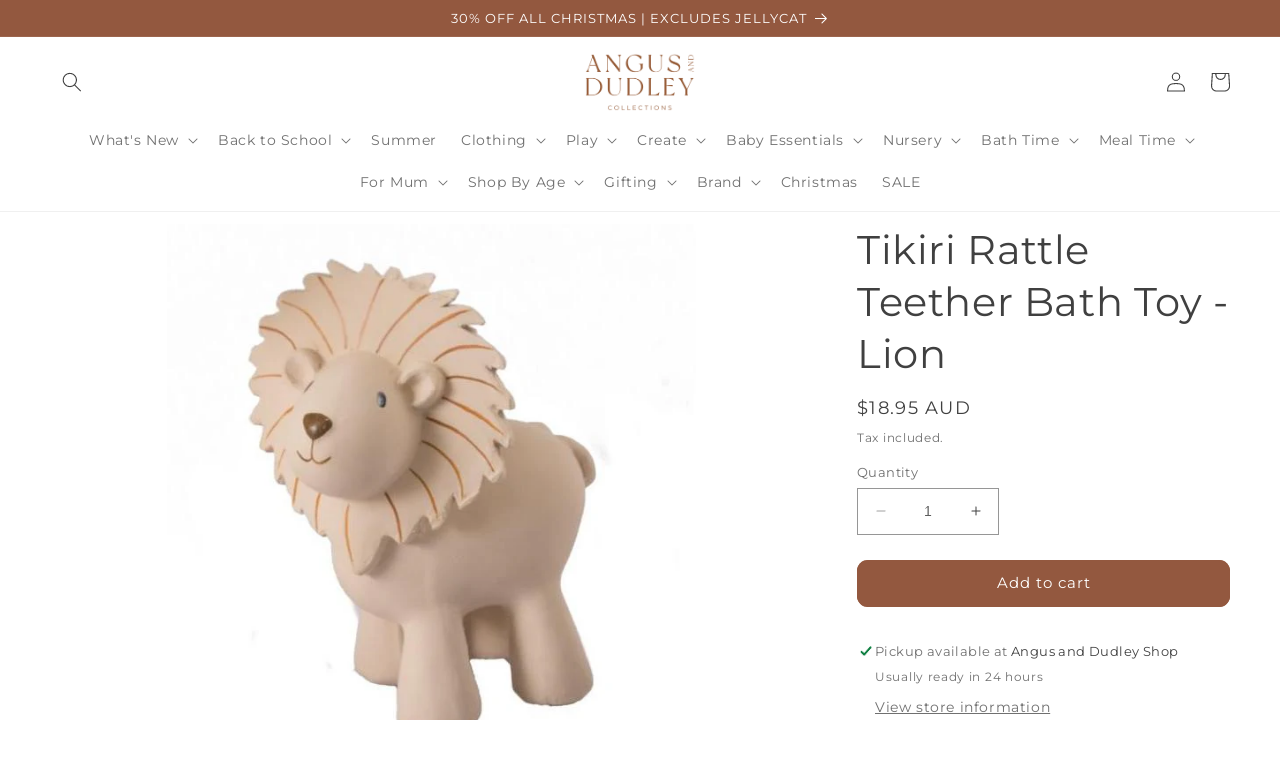

--- FILE ---
content_type: text/html; charset=utf-8
request_url: https://angusanddudleycollections.com.au/products/lion-rattle-teether-angus-and-dudley
body_size: 50550
content:
<!doctype html>
<html class="no-js" lang="en">
  <head>
    <meta charset="utf-8">
    <meta http-equiv="X-UA-Compatible" content="IE=edge">
    <meta name="viewport" content="width=device-width,initial-scale=1">
    <meta name="theme-color" content="">
    <link rel="canonical" href="https://angusanddudleycollections.com.au/products/lion-rattle-teether-angus-and-dudley">
    <link rel="preconnect" href="https://cdn.shopify.com" crossorigin><link rel="icon" type="image/png" href="//angusanddudleycollections.com.au/cdn/shop/files/1206800_Angus_DudleyBrandGuidelines_LOGO-RGB_72dpi_Icon-Brown.png?crop=center&height=32&v=1669243101&width=32"><link rel="preconnect" href="https://fonts.shopifycdn.com" crossorigin><title>
      Tikiri Lion Rattle Teether - angus and dudley
 &ndash; Angus &amp; Dudley Collections</title>

    
      <meta name="description" content="An adorable all rubber lion teether or bath toy that is great for little hands to grab and squeeze. Features a little bell that rattles inside to delight and entertain little ones. Shop Angus and Dudley for all your organic baby products and baby shower gift ideas.">
    

    

<meta property="og:site_name" content="Angus &amp; Dudley Collections">
<meta property="og:url" content="https://angusanddudleycollections.com.au/products/lion-rattle-teether-angus-and-dudley">
<meta property="og:title" content="Tikiri Lion Rattle Teether - angus and dudley">
<meta property="og:type" content="product">
<meta property="og:description" content="An adorable all rubber lion teether or bath toy that is great for little hands to grab and squeeze. Features a little bell that rattles inside to delight and entertain little ones. Shop Angus and Dudley for all your organic baby products and baby shower gift ideas."><meta property="og:image" content="http://angusanddudleycollections.com.au/cdn/shop/products/Lion_1.jpg?v=1574251376">
  <meta property="og:image:secure_url" content="https://angusanddudleycollections.com.au/cdn/shop/products/Lion_1.jpg?v=1574251376">
  <meta property="og:image:width" content="599">
  <meta property="og:image:height" content="623"><meta property="og:price:amount" content="18.95">
  <meta property="og:price:currency" content="AUD"><meta name="twitter:card" content="summary_large_image">
<meta name="twitter:title" content="Tikiri Lion Rattle Teether - angus and dudley">
<meta name="twitter:description" content="An adorable all rubber lion teether or bath toy that is great for little hands to grab and squeeze. Features a little bell that rattles inside to delight and entertain little ones. Shop Angus and Dudley for all your organic baby products and baby shower gift ideas.">


    <script src="//angusanddudleycollections.com.au/cdn/shop/t/13/assets/constants.js?v=165488195745554878101677723618" defer="defer"></script>
    <script src="//angusanddudleycollections.com.au/cdn/shop/t/13/assets/pubsub.js?v=2921868252632587581677723620" defer="defer"></script>
    <script src="//angusanddudleycollections.com.au/cdn/shop/t/13/assets/global.js?v=85297797553816670871677723619" defer="defer"></script>
    <script>window.performance && window.performance.mark && window.performance.mark('shopify.content_for_header.start');</script><meta name="google-site-verification" content="zf5vvSfyaz2qydwqrrV3v0934iNLHU8Na7Mt0-rDm-E">
<meta name="facebook-domain-verification" content="eroct1gh5hitu3fem114rf6qxancz6">
<meta id="shopify-digital-wallet" name="shopify-digital-wallet" content="/8434869/digital_wallets/dialog">
<meta name="shopify-checkout-api-token" content="0aa199d4300b516e062ef7920973e26d">
<meta id="in-context-paypal-metadata" data-shop-id="8434869" data-venmo-supported="false" data-environment="production" data-locale="en_US" data-paypal-v4="true" data-currency="AUD">
<link rel="alternate" type="application/json+oembed" href="https://angusanddudleycollections.com.au/products/lion-rattle-teether-angus-and-dudley.oembed">
<script async="async" src="/checkouts/internal/preloads.js?locale=en-AU"></script>
<link rel="preconnect" href="https://shop.app" crossorigin="anonymous">
<script async="async" src="https://shop.app/checkouts/internal/preloads.js?locale=en-AU&shop_id=8434869" crossorigin="anonymous"></script>
<script id="apple-pay-shop-capabilities" type="application/json">{"shopId":8434869,"countryCode":"AU","currencyCode":"AUD","merchantCapabilities":["supports3DS"],"merchantId":"gid:\/\/shopify\/Shop\/8434869","merchantName":"Angus \u0026 Dudley Collections","requiredBillingContactFields":["postalAddress","email","phone"],"requiredShippingContactFields":["postalAddress","email","phone"],"shippingType":"shipping","supportedNetworks":["visa","masterCard","amex","jcb"],"total":{"type":"pending","label":"Angus \u0026 Dudley Collections","amount":"1.00"},"shopifyPaymentsEnabled":true,"supportsSubscriptions":true}</script>
<script id="shopify-features" type="application/json">{"accessToken":"0aa199d4300b516e062ef7920973e26d","betas":["rich-media-storefront-analytics"],"domain":"angusanddudleycollections.com.au","predictiveSearch":true,"shopId":8434869,"locale":"en"}</script>
<script>var Shopify = Shopify || {};
Shopify.shop = "angus-and-dudley-collections.myshopify.com";
Shopify.locale = "en";
Shopify.currency = {"active":"AUD","rate":"1.0"};
Shopify.country = "AU";
Shopify.theme = {"name":"Dawn","id":124227715170,"schema_name":"Dawn","schema_version":"8.0.1","theme_store_id":887,"role":"main"};
Shopify.theme.handle = "null";
Shopify.theme.style = {"id":null,"handle":null};
Shopify.cdnHost = "angusanddudleycollections.com.au/cdn";
Shopify.routes = Shopify.routes || {};
Shopify.routes.root = "/";</script>
<script type="module">!function(o){(o.Shopify=o.Shopify||{}).modules=!0}(window);</script>
<script>!function(o){function n(){var o=[];function n(){o.push(Array.prototype.slice.apply(arguments))}return n.q=o,n}var t=o.Shopify=o.Shopify||{};t.loadFeatures=n(),t.autoloadFeatures=n()}(window);</script>
<script>
  window.ShopifyPay = window.ShopifyPay || {};
  window.ShopifyPay.apiHost = "shop.app\/pay";
  window.ShopifyPay.redirectState = null;
</script>
<script id="shop-js-analytics" type="application/json">{"pageType":"product"}</script>
<script defer="defer" async type="module" src="//angusanddudleycollections.com.au/cdn/shopifycloud/shop-js/modules/v2/client.init-shop-cart-sync_BdyHc3Nr.en.esm.js"></script>
<script defer="defer" async type="module" src="//angusanddudleycollections.com.au/cdn/shopifycloud/shop-js/modules/v2/chunk.common_Daul8nwZ.esm.js"></script>
<script type="module">
  await import("//angusanddudleycollections.com.au/cdn/shopifycloud/shop-js/modules/v2/client.init-shop-cart-sync_BdyHc3Nr.en.esm.js");
await import("//angusanddudleycollections.com.au/cdn/shopifycloud/shop-js/modules/v2/chunk.common_Daul8nwZ.esm.js");

  window.Shopify.SignInWithShop?.initShopCartSync?.({"fedCMEnabled":true,"windoidEnabled":true});

</script>
<script>
  window.Shopify = window.Shopify || {};
  if (!window.Shopify.featureAssets) window.Shopify.featureAssets = {};
  window.Shopify.featureAssets['shop-js'] = {"shop-cart-sync":["modules/v2/client.shop-cart-sync_QYOiDySF.en.esm.js","modules/v2/chunk.common_Daul8nwZ.esm.js"],"init-fed-cm":["modules/v2/client.init-fed-cm_DchLp9rc.en.esm.js","modules/v2/chunk.common_Daul8nwZ.esm.js"],"shop-button":["modules/v2/client.shop-button_OV7bAJc5.en.esm.js","modules/v2/chunk.common_Daul8nwZ.esm.js"],"init-windoid":["modules/v2/client.init-windoid_DwxFKQ8e.en.esm.js","modules/v2/chunk.common_Daul8nwZ.esm.js"],"shop-cash-offers":["modules/v2/client.shop-cash-offers_DWtL6Bq3.en.esm.js","modules/v2/chunk.common_Daul8nwZ.esm.js","modules/v2/chunk.modal_CQq8HTM6.esm.js"],"shop-toast-manager":["modules/v2/client.shop-toast-manager_CX9r1SjA.en.esm.js","modules/v2/chunk.common_Daul8nwZ.esm.js"],"init-shop-email-lookup-coordinator":["modules/v2/client.init-shop-email-lookup-coordinator_UhKnw74l.en.esm.js","modules/v2/chunk.common_Daul8nwZ.esm.js"],"pay-button":["modules/v2/client.pay-button_DzxNnLDY.en.esm.js","modules/v2/chunk.common_Daul8nwZ.esm.js"],"avatar":["modules/v2/client.avatar_BTnouDA3.en.esm.js"],"init-shop-cart-sync":["modules/v2/client.init-shop-cart-sync_BdyHc3Nr.en.esm.js","modules/v2/chunk.common_Daul8nwZ.esm.js"],"shop-login-button":["modules/v2/client.shop-login-button_D8B466_1.en.esm.js","modules/v2/chunk.common_Daul8nwZ.esm.js","modules/v2/chunk.modal_CQq8HTM6.esm.js"],"init-customer-accounts-sign-up":["modules/v2/client.init-customer-accounts-sign-up_C8fpPm4i.en.esm.js","modules/v2/client.shop-login-button_D8B466_1.en.esm.js","modules/v2/chunk.common_Daul8nwZ.esm.js","modules/v2/chunk.modal_CQq8HTM6.esm.js"],"init-shop-for-new-customer-accounts":["modules/v2/client.init-shop-for-new-customer-accounts_CVTO0Ztu.en.esm.js","modules/v2/client.shop-login-button_D8B466_1.en.esm.js","modules/v2/chunk.common_Daul8nwZ.esm.js","modules/v2/chunk.modal_CQq8HTM6.esm.js"],"init-customer-accounts":["modules/v2/client.init-customer-accounts_dRgKMfrE.en.esm.js","modules/v2/client.shop-login-button_D8B466_1.en.esm.js","modules/v2/chunk.common_Daul8nwZ.esm.js","modules/v2/chunk.modal_CQq8HTM6.esm.js"],"shop-follow-button":["modules/v2/client.shop-follow-button_CkZpjEct.en.esm.js","modules/v2/chunk.common_Daul8nwZ.esm.js","modules/v2/chunk.modal_CQq8HTM6.esm.js"],"lead-capture":["modules/v2/client.lead-capture_BntHBhfp.en.esm.js","modules/v2/chunk.common_Daul8nwZ.esm.js","modules/v2/chunk.modal_CQq8HTM6.esm.js"],"checkout-modal":["modules/v2/client.checkout-modal_CfxcYbTm.en.esm.js","modules/v2/chunk.common_Daul8nwZ.esm.js","modules/v2/chunk.modal_CQq8HTM6.esm.js"],"shop-login":["modules/v2/client.shop-login_Da4GZ2H6.en.esm.js","modules/v2/chunk.common_Daul8nwZ.esm.js","modules/v2/chunk.modal_CQq8HTM6.esm.js"],"payment-terms":["modules/v2/client.payment-terms_MV4M3zvL.en.esm.js","modules/v2/chunk.common_Daul8nwZ.esm.js","modules/v2/chunk.modal_CQq8HTM6.esm.js"]};
</script>
<script>(function() {
  var isLoaded = false;
  function asyncLoad() {
    if (isLoaded) return;
    isLoaded = true;
    var urls = ["\/\/www.powr.io\/powr.js?powr-token=angus-and-dudley-collections.myshopify.com\u0026external-type=shopify\u0026shop=angus-and-dudley-collections.myshopify.com","https:\/\/cdn.shopify.com\/s\/files\/1\/0843\/4869\/t\/9\/assets\/pop_8434869.js?v=1668052948\u0026shop=angus-and-dudley-collections.myshopify.com","https:\/\/storage.nfcube.com\/instafeed-43fb1d7c4f8acc4b5f12bc4ef20c997c.js?shop=angus-and-dudley-collections.myshopify.com"];
    for (var i = 0; i < urls.length; i++) {
      var s = document.createElement('script');
      s.type = 'text/javascript';
      s.async = true;
      s.src = urls[i];
      var x = document.getElementsByTagName('script')[0];
      x.parentNode.insertBefore(s, x);
    }
  };
  if(window.attachEvent) {
    window.attachEvent('onload', asyncLoad);
  } else {
    window.addEventListener('load', asyncLoad, false);
  }
})();</script>
<script id="__st">var __st={"a":8434869,"offset":39600,"reqid":"f93d7f72-bd0f-417f-9c1e-d6cebc828057-1768948082","pageurl":"angusanddudleycollections.com.au\/products\/lion-rattle-teether-angus-and-dudley","u":"ce79d4b91788","p":"product","rtyp":"product","rid":1779039699042};</script>
<script>window.ShopifyPaypalV4VisibilityTracking = true;</script>
<script id="captcha-bootstrap">!function(){'use strict';const t='contact',e='account',n='new_comment',o=[[t,t],['blogs',n],['comments',n],[t,'customer']],c=[[e,'customer_login'],[e,'guest_login'],[e,'recover_customer_password'],[e,'create_customer']],r=t=>t.map((([t,e])=>`form[action*='/${t}']:not([data-nocaptcha='true']) input[name='form_type'][value='${e}']`)).join(','),a=t=>()=>t?[...document.querySelectorAll(t)].map((t=>t.form)):[];function s(){const t=[...o],e=r(t);return a(e)}const i='password',u='form_key',d=['recaptcha-v3-token','g-recaptcha-response','h-captcha-response',i],f=()=>{try{return window.sessionStorage}catch{return}},m='__shopify_v',_=t=>t.elements[u];function p(t,e,n=!1){try{const o=window.sessionStorage,c=JSON.parse(o.getItem(e)),{data:r}=function(t){const{data:e,action:n}=t;return t[m]||n?{data:e,action:n}:{data:t,action:n}}(c);for(const[e,n]of Object.entries(r))t.elements[e]&&(t.elements[e].value=n);n&&o.removeItem(e)}catch(o){console.error('form repopulation failed',{error:o})}}const l='form_type',E='cptcha';function T(t){t.dataset[E]=!0}const w=window,h=w.document,L='Shopify',v='ce_forms',y='captcha';let A=!1;((t,e)=>{const n=(g='f06e6c50-85a8-45c8-87d0-21a2b65856fe',I='https://cdn.shopify.com/shopifycloud/storefront-forms-hcaptcha/ce_storefront_forms_captcha_hcaptcha.v1.5.2.iife.js',D={infoText:'Protected by hCaptcha',privacyText:'Privacy',termsText:'Terms'},(t,e,n)=>{const o=w[L][v],c=o.bindForm;if(c)return c(t,g,e,D).then(n);var r;o.q.push([[t,g,e,D],n]),r=I,A||(h.body.append(Object.assign(h.createElement('script'),{id:'captcha-provider',async:!0,src:r})),A=!0)});var g,I,D;w[L]=w[L]||{},w[L][v]=w[L][v]||{},w[L][v].q=[],w[L][y]=w[L][y]||{},w[L][y].protect=function(t,e){n(t,void 0,e),T(t)},Object.freeze(w[L][y]),function(t,e,n,w,h,L){const[v,y,A,g]=function(t,e,n){const i=e?o:[],u=t?c:[],d=[...i,...u],f=r(d),m=r(i),_=r(d.filter((([t,e])=>n.includes(e))));return[a(f),a(m),a(_),s()]}(w,h,L),I=t=>{const e=t.target;return e instanceof HTMLFormElement?e:e&&e.form},D=t=>v().includes(t);t.addEventListener('submit',(t=>{const e=I(t);if(!e)return;const n=D(e)&&!e.dataset.hcaptchaBound&&!e.dataset.recaptchaBound,o=_(e),c=g().includes(e)&&(!o||!o.value);(n||c)&&t.preventDefault(),c&&!n&&(function(t){try{if(!f())return;!function(t){const e=f();if(!e)return;const n=_(t);if(!n)return;const o=n.value;o&&e.removeItem(o)}(t);const e=Array.from(Array(32),(()=>Math.random().toString(36)[2])).join('');!function(t,e){_(t)||t.append(Object.assign(document.createElement('input'),{type:'hidden',name:u})),t.elements[u].value=e}(t,e),function(t,e){const n=f();if(!n)return;const o=[...t.querySelectorAll(`input[type='${i}']`)].map((({name:t})=>t)),c=[...d,...o],r={};for(const[a,s]of new FormData(t).entries())c.includes(a)||(r[a]=s);n.setItem(e,JSON.stringify({[m]:1,action:t.action,data:r}))}(t,e)}catch(e){console.error('failed to persist form',e)}}(e),e.submit())}));const S=(t,e)=>{t&&!t.dataset[E]&&(n(t,e.some((e=>e===t))),T(t))};for(const o of['focusin','change'])t.addEventListener(o,(t=>{const e=I(t);D(e)&&S(e,y())}));const B=e.get('form_key'),M=e.get(l),P=B&&M;t.addEventListener('DOMContentLoaded',(()=>{const t=y();if(P)for(const e of t)e.elements[l].value===M&&p(e,B);[...new Set([...A(),...v().filter((t=>'true'===t.dataset.shopifyCaptcha))])].forEach((e=>S(e,t)))}))}(h,new URLSearchParams(w.location.search),n,t,e,['guest_login'])})(!0,!0)}();</script>
<script integrity="sha256-4kQ18oKyAcykRKYeNunJcIwy7WH5gtpwJnB7kiuLZ1E=" data-source-attribution="shopify.loadfeatures" defer="defer" src="//angusanddudleycollections.com.au/cdn/shopifycloud/storefront/assets/storefront/load_feature-a0a9edcb.js" crossorigin="anonymous"></script>
<script crossorigin="anonymous" defer="defer" src="//angusanddudleycollections.com.au/cdn/shopifycloud/storefront/assets/shopify_pay/storefront-65b4c6d7.js?v=20250812"></script>
<script data-source-attribution="shopify.dynamic_checkout.dynamic.init">var Shopify=Shopify||{};Shopify.PaymentButton=Shopify.PaymentButton||{isStorefrontPortableWallets:!0,init:function(){window.Shopify.PaymentButton.init=function(){};var t=document.createElement("script");t.src="https://angusanddudleycollections.com.au/cdn/shopifycloud/portable-wallets/latest/portable-wallets.en.js",t.type="module",document.head.appendChild(t)}};
</script>
<script data-source-attribution="shopify.dynamic_checkout.buyer_consent">
  function portableWalletsHideBuyerConsent(e){var t=document.getElementById("shopify-buyer-consent"),n=document.getElementById("shopify-subscription-policy-button");t&&n&&(t.classList.add("hidden"),t.setAttribute("aria-hidden","true"),n.removeEventListener("click",e))}function portableWalletsShowBuyerConsent(e){var t=document.getElementById("shopify-buyer-consent"),n=document.getElementById("shopify-subscription-policy-button");t&&n&&(t.classList.remove("hidden"),t.removeAttribute("aria-hidden"),n.addEventListener("click",e))}window.Shopify?.PaymentButton&&(window.Shopify.PaymentButton.hideBuyerConsent=portableWalletsHideBuyerConsent,window.Shopify.PaymentButton.showBuyerConsent=portableWalletsShowBuyerConsent);
</script>
<script data-source-attribution="shopify.dynamic_checkout.cart.bootstrap">document.addEventListener("DOMContentLoaded",(function(){function t(){return document.querySelector("shopify-accelerated-checkout-cart, shopify-accelerated-checkout")}if(t())Shopify.PaymentButton.init();else{new MutationObserver((function(e,n){t()&&(Shopify.PaymentButton.init(),n.disconnect())})).observe(document.body,{childList:!0,subtree:!0})}}));
</script>
<link id="shopify-accelerated-checkout-styles" rel="stylesheet" media="screen" href="https://angusanddudleycollections.com.au/cdn/shopifycloud/portable-wallets/latest/accelerated-checkout-backwards-compat.css" crossorigin="anonymous">
<style id="shopify-accelerated-checkout-cart">
        #shopify-buyer-consent {
  margin-top: 1em;
  display: inline-block;
  width: 100%;
}

#shopify-buyer-consent.hidden {
  display: none;
}

#shopify-subscription-policy-button {
  background: none;
  border: none;
  padding: 0;
  text-decoration: underline;
  font-size: inherit;
  cursor: pointer;
}

#shopify-subscription-policy-button::before {
  box-shadow: none;
}

      </style>
<script id="sections-script" data-sections="header,footer" defer="defer" src="//angusanddudleycollections.com.au/cdn/shop/t/13/compiled_assets/scripts.js?v=16381"></script>
<script>window.performance && window.performance.mark && window.performance.mark('shopify.content_for_header.end');</script>


    <style data-shopify>
      @font-face {
  font-family: Montserrat;
  font-weight: 400;
  font-style: normal;
  font-display: swap;
  src: url("//angusanddudleycollections.com.au/cdn/fonts/montserrat/montserrat_n4.81949fa0ac9fd2021e16436151e8eaa539321637.woff2") format("woff2"),
       url("//angusanddudleycollections.com.au/cdn/fonts/montserrat/montserrat_n4.a6c632ca7b62da89c3594789ba828388aac693fe.woff") format("woff");
}

      @font-face {
  font-family: Montserrat;
  font-weight: 700;
  font-style: normal;
  font-display: swap;
  src: url("//angusanddudleycollections.com.au/cdn/fonts/montserrat/montserrat_n7.3c434e22befd5c18a6b4afadb1e3d77c128c7939.woff2") format("woff2"),
       url("//angusanddudleycollections.com.au/cdn/fonts/montserrat/montserrat_n7.5d9fa6e2cae713c8fb539a9876489d86207fe957.woff") format("woff");
}

      @font-face {
  font-family: Montserrat;
  font-weight: 400;
  font-style: italic;
  font-display: swap;
  src: url("//angusanddudleycollections.com.au/cdn/fonts/montserrat/montserrat_i4.5a4ea298b4789e064f62a29aafc18d41f09ae59b.woff2") format("woff2"),
       url("//angusanddudleycollections.com.au/cdn/fonts/montserrat/montserrat_i4.072b5869c5e0ed5b9d2021e4c2af132e16681ad2.woff") format("woff");
}

      @font-face {
  font-family: Montserrat;
  font-weight: 700;
  font-style: italic;
  font-display: swap;
  src: url("//angusanddudleycollections.com.au/cdn/fonts/montserrat/montserrat_i7.a0d4a463df4f146567d871890ffb3c80408e7732.woff2") format("woff2"),
       url("//angusanddudleycollections.com.au/cdn/fonts/montserrat/montserrat_i7.f6ec9f2a0681acc6f8152c40921d2a4d2e1a2c78.woff") format("woff");
}

      @font-face {
  font-family: Montserrat;
  font-weight: 400;
  font-style: normal;
  font-display: swap;
  src: url("//angusanddudleycollections.com.au/cdn/fonts/montserrat/montserrat_n4.81949fa0ac9fd2021e16436151e8eaa539321637.woff2") format("woff2"),
       url("//angusanddudleycollections.com.au/cdn/fonts/montserrat/montserrat_n4.a6c632ca7b62da89c3594789ba828388aac693fe.woff") format("woff");
}


      :root {
        --font-body-family: Montserrat, sans-serif;
        --font-body-style: normal;
        --font-body-weight: 400;
        --font-body-weight-bold: 700;

        --font-heading-family: Montserrat, sans-serif;
        --font-heading-style: normal;
        --font-heading-weight: 400;

        --font-body-scale: 1.0;
        --font-heading-scale: 1.0;

        --color-base-text: 64, 64, 64;
        --color-shadow: 64, 64, 64;
        --color-base-background-1: 255, 255, 255;
        --color-base-background-2: 147, 88, 63;
        --color-base-solid-button-labels: 255, 255, 255;
        --color-base-outline-button-labels: 64, 64, 64;
        --color-base-accent-1: 147, 88, 63;
        --color-base-accent-2: 150, 22, 22;
        --payment-terms-background-color: #ffffff;

        --gradient-base-background-1: #ffffff;
        --gradient-base-background-2: #93583f;
        --gradient-base-accent-1: #93583f;
        --gradient-base-accent-2: #961616;

        --media-padding: px;
        --media-border-opacity: 0.05;
        --media-border-width: 0px;
        --media-radius: 0px;
        --media-shadow-opacity: 0.0;
        --media-shadow-horizontal-offset: 0px;
        --media-shadow-vertical-offset: 4px;
        --media-shadow-blur-radius: 5px;
        --media-shadow-visible: 0;

        --page-width: 160rem;
        --page-width-margin: 0rem;

        --product-card-image-padding: 0.0rem;
        --product-card-corner-radius: 0.0rem;
        --product-card-text-alignment: center;
        --product-card-border-width: 0.0rem;
        --product-card-border-opacity: 0.1;
        --product-card-shadow-opacity: 0.0;
        --product-card-shadow-visible: 0;
        --product-card-shadow-horizontal-offset: 0.0rem;
        --product-card-shadow-vertical-offset: 0.4rem;
        --product-card-shadow-blur-radius: 0.5rem;

        --collection-card-image-padding: 0.0rem;
        --collection-card-corner-radius: 0.0rem;
        --collection-card-text-alignment: left;
        --collection-card-border-width: 0.0rem;
        --collection-card-border-opacity: 0.1;
        --collection-card-shadow-opacity: 0.0;
        --collection-card-shadow-visible: 0;
        --collection-card-shadow-horizontal-offset: 0.0rem;
        --collection-card-shadow-vertical-offset: 0.4rem;
        --collection-card-shadow-blur-radius: 0.5rem;

        --blog-card-image-padding: 0.0rem;
        --blog-card-corner-radius: 0.0rem;
        --blog-card-text-alignment: left;
        --blog-card-border-width: 0.0rem;
        --blog-card-border-opacity: 0.1;
        --blog-card-shadow-opacity: 0.0;
        --blog-card-shadow-visible: 0;
        --blog-card-shadow-horizontal-offset: 0.0rem;
        --blog-card-shadow-vertical-offset: 0.4rem;
        --blog-card-shadow-blur-radius: 0.5rem;

        --badge-corner-radius: 4.0rem;

        --popup-border-width: 1px;
        --popup-border-opacity: 0.1;
        --popup-corner-radius: 0px;
        --popup-shadow-opacity: 0.0;
        --popup-shadow-horizontal-offset: 0px;
        --popup-shadow-vertical-offset: 4px;
        --popup-shadow-blur-radius: 5px;

        --drawer-border-width: 1px;
        --drawer-border-opacity: 0.1;
        --drawer-shadow-opacity: 0.0;
        --drawer-shadow-horizontal-offset: 0px;
        --drawer-shadow-vertical-offset: 4px;
        --drawer-shadow-blur-radius: 5px;

        --spacing-sections-desktop: 0px;
        --spacing-sections-mobile: 0px;

        --grid-desktop-vertical-spacing: 8px;
        --grid-desktop-horizontal-spacing: 8px;
        --grid-mobile-vertical-spacing: 4px;
        --grid-mobile-horizontal-spacing: 4px;

        --text-boxes-border-opacity: 0.1;
        --text-boxes-border-width: 0px;
        --text-boxes-radius: 0px;
        --text-boxes-shadow-opacity: 0.0;
        --text-boxes-shadow-visible: 0;
        --text-boxes-shadow-horizontal-offset: 0px;
        --text-boxes-shadow-vertical-offset: 4px;
        --text-boxes-shadow-blur-radius: 5px;

        --buttons-radius: 10px;
        --buttons-radius-outset: 11px;
        --buttons-border-width: 1px;
        --buttons-border-opacity: 1.0;
        --buttons-shadow-opacity: 0.0;
        --buttons-shadow-visible: 0;
        --buttons-shadow-horizontal-offset: 0px;
        --buttons-shadow-vertical-offset: 4px;
        --buttons-shadow-blur-radius: 5px;
        --buttons-border-offset: 0.3px;

        --inputs-radius: 0px;
        --inputs-border-width: 1px;
        --inputs-border-opacity: 0.55;
        --inputs-shadow-opacity: 0.0;
        --inputs-shadow-horizontal-offset: 0px;
        --inputs-margin-offset: 0px;
        --inputs-shadow-vertical-offset: 4px;
        --inputs-shadow-blur-radius: 5px;
        --inputs-radius-outset: 0px;

        --variant-pills-radius: 40px;
        --variant-pills-border-width: 1px;
        --variant-pills-border-opacity: 0.55;
        --variant-pills-shadow-opacity: 0.0;
        --variant-pills-shadow-horizontal-offset: 0px;
        --variant-pills-shadow-vertical-offset: 4px;
        --variant-pills-shadow-blur-radius: 5px;
      }

      *,
      *::before,
      *::after {
        box-sizing: inherit;
      }

      html {
        box-sizing: border-box;
        font-size: calc(var(--font-body-scale) * 62.5%);
        height: 100%;
      }

      body {
        display: grid;
        grid-template-rows: auto auto 1fr auto;
        grid-template-columns: 100%;
        min-height: 100%;
        margin: 0;
        font-size: 1.5rem;
        letter-spacing: 0.06rem;
        line-height: calc(1 + 0.8 / var(--font-body-scale));
        font-family: var(--font-body-family);
        font-style: var(--font-body-style);
        font-weight: var(--font-body-weight);
      }

      @media screen and (min-width: 750px) {
        body {
          font-size: 1.6rem;
        }
      }
    </style>

    <link href="//angusanddudleycollections.com.au/cdn/shop/t/13/assets/base.css?v=831047894957930821677723620" rel="stylesheet" type="text/css" media="all" />
<link rel="preload" as="font" href="//angusanddudleycollections.com.au/cdn/fonts/montserrat/montserrat_n4.81949fa0ac9fd2021e16436151e8eaa539321637.woff2" type="font/woff2" crossorigin><link rel="preload" as="font" href="//angusanddudleycollections.com.au/cdn/fonts/montserrat/montserrat_n4.81949fa0ac9fd2021e16436151e8eaa539321637.woff2" type="font/woff2" crossorigin><link rel="stylesheet" href="//angusanddudleycollections.com.au/cdn/shop/t/13/assets/component-predictive-search.css?v=85913294783299393391677723618" media="print" onload="this.media='all'"><script>document.documentElement.className = document.documentElement.className.replace('no-js', 'js');
    if (Shopify.designMode) {
      document.documentElement.classList.add('shopify-design-mode');
    }
    </script>
  <script type="text/javascript">
  window.Pop = window.Pop || {};
  window.Pop.common = window.Pop.common || {};
  window.Pop.common.shop = {
    permanent_domain: 'angus-and-dudley-collections.myshopify.com',
    currency: "AUD",
    money_format: "${{amount}}",
    id: 8434869
  };
  

  window.Pop.common.template = 'product';
  window.Pop.common.cart = {};
  window.Pop.common.vapid_public_key = "BJuXCmrtTK335SuczdNVYrGVtP_WXn4jImChm49st7K7z7e8gxSZUKk4DhUpk8j2Xpiw5G4-ylNbMKLlKkUEU98=";
  window.Pop.global_config = {"asset_urls":{"loy":{},"rev":{},"pu":{"init_js":null},"widgets":{"init_js":"https:\/\/cdn.shopify.com\/s\/files\/1\/0194\/1736\/6592\/t\/1\/assets\/ba_widget_init.js?v=1743185715","modal_js":"https:\/\/cdn.shopify.com\/s\/files\/1\/0194\/1736\/6592\/t\/1\/assets\/ba_widget_modal.js?v=1728041538","modal_css":"https:\/\/cdn.shopify.com\/s\/files\/1\/0194\/1736\/6592\/t\/1\/assets\/ba_widget_modal.css?v=1654723622"},"forms":{},"global":{"helper_js":"https:\/\/cdn.shopify.com\/s\/files\/1\/0194\/1736\/6592\/t\/1\/assets\/ba_pop_tracking.js?v=1704919189"}},"proxy_paths":{"pop":"\/apps\/ba-pop","app_metrics":"\/apps\/ba-pop\/app_metrics","push_subscription":"\/apps\/ba-pop\/push"},"aat":["pop"],"pv":false,"sts":false,"bam":true,"batc":true,"base_money_format":"${{amount}}","online_store_version":1,"loy_js_api_enabled":false,"shop":{"id":8434869,"name":"Angus \u0026 Dudley Collections","domain":"angusanddudleycollections.com.au"}};
  window.Pop.widgets_config = {"id":46978,"active":false,"frequency_limit_amount":1,"frequency_limit_time_unit":"days","background_image":{"position":"none","widget_background_preview_url":""},"initial_state":{"body":"Sign up for your chance to Win!","title":"Win a $50 Store Voucher","cta_text":"Sign Up","show_email":"true","action_text":"Saving...","footer_text":"A $50 store voucher is gifted every month to one winner and is contacted via email. You are signing up to receive communication via email and can unsubscribe at any time.","dismiss_text":"No thanks","email_placeholder":"Email Address","phone_placeholder":"Phone Number"},"success_state":{"body":"Thank you for signing up.","title":"You're in the draw!","cta_text":"Continue Shopping...","cta_action":"dismiss","redirect_url":"","open_url_new_tab":"false"},"closed_state":{"action":"close_widget","font_size":"20","action_text":"GET 10% OFF","display_offset":"300","display_position":"left"},"error_state":{"submit_error":"Sorry, please try again later","invalid_email":"Please enter valid email address!","error_subscribing":"Error subscribing, try again later","already_registered":"You have already registered","invalid_phone_number":"Please enter valid phone number!"},"trigger":{"action":"on_timer","delay_in_seconds":"10"},"colors":{"link_color":"#4FC3F7","sticky_bar_bg":"#C62828","cta_font_color":"#fff","body_font_color":"#263238","sticky_bar_text":"#fff","background_color":"#fff","error_text_color":"#ff2626","title_font_color":"#93583f","footer_font_color":"#bbb","dismiss_font_color":"#bbb","cta_background_color":"#93583f","sticky_coupon_bar_bg":"#93583f","error_text_background":"","sticky_coupon_bar_text":"#ffffff"},"sticky_coupon_bar":{"enabled":"false","message":"Don't forget to use your code"},"display_style":{"font":"Arial","size":"regular","align":"center"},"dismissable":true,"has_background":false,"opt_in_channels":["email"],"rules":[],"widget_css":".powered_by_rivo{\n  display: none;\n}\n.ba_widget_main_design {\n  background: #fff;\n}\n.ba_widget_content{text-align: center}\n.ba_widget_parent{\n  font-family: Arial;\n}\n.ba_widget_parent.background{\n}\n.ba_widget_left_content{\n}\n.ba_widget_right_content{\n}\n#ba_widget_cta_button:disabled{\n  background: #93583fcc;\n}\n#ba_widget_cta_button{\n  background: #93583f;\n  color: #fff;\n}\n#ba_widget_cta_button:after {\n  background: #93583fe0;\n}\n.ba_initial_state_title, .ba_success_state_title{\n  color: #93583f;\n}\n.ba_initial_state_body, .ba_success_state_body{\n  color: #263238;\n}\n.ba_initial_state_dismiss_text{\n  color: #bbb;\n}\n.ba_initial_state_footer_text, .ba_initial_state_sms_agreement{\n  color: #bbb;\n}\n.ba_widget_error{\n  color: #ff2626;\n  background: ;\n}\n.ba_link_color{\n  color: #4FC3F7;\n}\n","custom_css":null,"logo":null};
</script>


<script type="text/javascript">
  

  (function() {
    //Global snippet for Email Popups
    //this is updated automatically - do not edit manually.
    document.addEventListener('DOMContentLoaded', function() {
      function loadScript(src, defer, done) {
        var js = document.createElement('script');
        js.src = src;
        js.defer = defer;
        js.onload = function(){done();};
        js.onerror = function(){
          done(new Error('Failed to load script ' + src));
        };
        document.head.appendChild(js);
      }

      function browserSupportsAllFeatures() {
        return window.Promise && window.fetch && window.Symbol;
      }

      if (browserSupportsAllFeatures()) {
        main();
      } else {
        loadScript('https://cdnjs.cloudflare.com/polyfill/v3/polyfill.min.js?features=Promise,fetch', true, main);
      }

      function loadAppScripts(){
        const popAppEmbedEnabled = document.getElementById("pop-app-embed-init");

        if (window.Pop.global_config.aat.includes("pop") && !popAppEmbedEnabled){
          loadScript(window.Pop.global_config.asset_urls.widgets.init_js, true, function(){});
        }
      }

      function main(err) {
        loadScript(window.Pop.global_config.asset_urls.global.helper_js, false, loadAppScripts);
      }
    });
  })();
</script>

<!-- BEGIN app block: shopify://apps/judge-me-reviews/blocks/judgeme_core/61ccd3b1-a9f2-4160-9fe9-4fec8413e5d8 --><!-- Start of Judge.me Core -->






<link rel="dns-prefetch" href="https://cdnwidget.judge.me">
<link rel="dns-prefetch" href="https://cdn.judge.me">
<link rel="dns-prefetch" href="https://cdn1.judge.me">
<link rel="dns-prefetch" href="https://api.judge.me">

<script data-cfasync='false' class='jdgm-settings-script'>window.jdgmSettings={"pagination":5,"disable_web_reviews":false,"badge_no_review_text":"No reviews","badge_n_reviews_text":"{{ n }} review/reviews","hide_badge_preview_if_no_reviews":true,"badge_hide_text":false,"enforce_center_preview_badge":false,"widget_title":"Customer Reviews","widget_open_form_text":"Write a review","widget_close_form_text":"Cancel review","widget_refresh_page_text":"Refresh page","widget_summary_text":"Based on {{ number_of_reviews }} review/reviews","widget_no_review_text":"Be the first to write a review","widget_name_field_text":"Display name","widget_verified_name_field_text":"Verified Name (public)","widget_name_placeholder_text":"Display name","widget_required_field_error_text":"This field is required.","widget_email_field_text":"Email address","widget_verified_email_field_text":"Verified Email (private, can not be edited)","widget_email_placeholder_text":"Your email address","widget_email_field_error_text":"Please enter a valid email address.","widget_rating_field_text":"Rating","widget_review_title_field_text":"Review Title","widget_review_title_placeholder_text":"Give your review a title","widget_review_body_field_text":"Review content","widget_review_body_placeholder_text":"Start writing here...","widget_pictures_field_text":"Picture/Video (optional)","widget_submit_review_text":"Submit Review","widget_submit_verified_review_text":"Submit Verified Review","widget_submit_success_msg_with_auto_publish":"Thank you! Please refresh the page in a few moments to see your review. You can remove or edit your review by logging into \u003ca href='https://judge.me/login' target='_blank' rel='nofollow noopener'\u003eJudge.me\u003c/a\u003e","widget_submit_success_msg_no_auto_publish":"Thank you! Your review will be published as soon as it is approved by the shop admin. You can remove or edit your review by logging into \u003ca href='https://judge.me/login' target='_blank' rel='nofollow noopener'\u003eJudge.me\u003c/a\u003e","widget_show_default_reviews_out_of_total_text":"Showing {{ n_reviews_shown }} out of {{ n_reviews }} reviews.","widget_show_all_link_text":"Show all","widget_show_less_link_text":"Show less","widget_author_said_text":"{{ reviewer_name }} said:","widget_days_text":"{{ n }} days ago","widget_weeks_text":"{{ n }} week/weeks ago","widget_months_text":"{{ n }} month/months ago","widget_years_text":"{{ n }} year/years ago","widget_yesterday_text":"Yesterday","widget_today_text":"Today","widget_replied_text":"\u003e\u003e {{ shop_name }} replied:","widget_read_more_text":"Read more","widget_reviewer_name_as_initial":"","widget_rating_filter_color":"","widget_rating_filter_see_all_text":"See all reviews","widget_sorting_most_recent_text":"Most Recent","widget_sorting_highest_rating_text":"Highest Rating","widget_sorting_lowest_rating_text":"Lowest Rating","widget_sorting_with_pictures_text":"Only Pictures","widget_sorting_most_helpful_text":"Most Helpful","widget_open_question_form_text":"Ask a question","widget_reviews_subtab_text":"Reviews","widget_questions_subtab_text":"Questions","widget_question_label_text":"Question","widget_answer_label_text":"Answer","widget_question_placeholder_text":"Write your question here","widget_submit_question_text":"Submit Question","widget_question_submit_success_text":"Thank you for your question! We will notify you once it gets answered.","verified_badge_text":"Verified","verified_badge_bg_color":"","verified_badge_text_color":"","verified_badge_placement":"left-of-reviewer-name","widget_review_max_height":"","widget_hide_border":false,"widget_social_share":false,"widget_thumb":false,"widget_review_location_show":false,"widget_location_format":"","all_reviews_include_out_of_store_products":true,"all_reviews_out_of_store_text":"(out of store)","all_reviews_pagination":100,"all_reviews_product_name_prefix_text":"about","enable_review_pictures":true,"enable_question_anwser":false,"widget_theme":"","review_date_format":"mm/dd/yyyy","default_sort_method":"most-recent","widget_product_reviews_subtab_text":"Product Reviews","widget_shop_reviews_subtab_text":"Shop Reviews","widget_other_products_reviews_text":"Reviews for other products","widget_store_reviews_subtab_text":"Store reviews","widget_no_store_reviews_text":"This store hasn't received any reviews yet","widget_web_restriction_product_reviews_text":"This product hasn't received any reviews yet","widget_no_items_text":"No items found","widget_show_more_text":"Show more","widget_write_a_store_review_text":"Write a Store Review","widget_other_languages_heading":"Reviews in Other Languages","widget_translate_review_text":"Translate review to {{ language }}","widget_translating_review_text":"Translating...","widget_show_original_translation_text":"Show original ({{ language }})","widget_translate_review_failed_text":"Review couldn't be translated.","widget_translate_review_retry_text":"Retry","widget_translate_review_try_again_later_text":"Try again later","show_product_url_for_grouped_product":false,"widget_sorting_pictures_first_text":"Pictures First","show_pictures_on_all_rev_page_mobile":false,"show_pictures_on_all_rev_page_desktop":false,"floating_tab_hide_mobile_install_preference":false,"floating_tab_button_name":"★ Reviews","floating_tab_title":"Let customers speak for us","floating_tab_button_color":"","floating_tab_button_background_color":"","floating_tab_url":"","floating_tab_url_enabled":false,"floating_tab_tab_style":"text","all_reviews_text_badge_text":"Customers rate us {{ shop.metafields.judgeme.all_reviews_rating | round: 1 }}/5 based on {{ shop.metafields.judgeme.all_reviews_count }} reviews.","all_reviews_text_badge_text_branded_style":"{{ shop.metafields.judgeme.all_reviews_rating | round: 1 }} out of 5 stars based on {{ shop.metafields.judgeme.all_reviews_count }} reviews","is_all_reviews_text_badge_a_link":false,"show_stars_for_all_reviews_text_badge":false,"all_reviews_text_badge_url":"","all_reviews_text_style":"text","all_reviews_text_color_style":"judgeme_brand_color","all_reviews_text_color":"#108474","all_reviews_text_show_jm_brand":true,"featured_carousel_show_header":true,"featured_carousel_title":"Hear From Our Customers!","testimonials_carousel_title":"Customers are saying","videos_carousel_title":"Real customer stories","cards_carousel_title":"Customers are saying","featured_carousel_count_text":"Thank You","featured_carousel_add_link_to_all_reviews_page":false,"featured_carousel_url":"","featured_carousel_show_images":true,"featured_carousel_autoslide_interval":7,"featured_carousel_arrows_on_the_sides":false,"featured_carousel_height":250,"featured_carousel_width":100,"featured_carousel_image_size":0,"featured_carousel_image_height":250,"featured_carousel_arrow_color":"#b48e69","verified_count_badge_style":"vintage","verified_count_badge_orientation":"horizontal","verified_count_badge_color_style":"judgeme_brand_color","verified_count_badge_color":"#108474","is_verified_count_badge_a_link":false,"verified_count_badge_url":"","verified_count_badge_show_jm_brand":true,"widget_rating_preset_default":5,"widget_first_sub_tab":"product-reviews","widget_show_histogram":true,"widget_histogram_use_custom_color":false,"widget_pagination_use_custom_color":false,"widget_star_use_custom_color":false,"widget_verified_badge_use_custom_color":false,"widget_write_review_use_custom_color":false,"picture_reminder_submit_button":"Upload Pictures","enable_review_videos":false,"mute_video_by_default":false,"widget_sorting_videos_first_text":"Videos First","widget_review_pending_text":"Pending","featured_carousel_items_for_large_screen":3,"social_share_options_order":"Facebook,Twitter","remove_microdata_snippet":true,"disable_json_ld":false,"enable_json_ld_products":false,"preview_badge_show_question_text":false,"preview_badge_no_question_text":"No questions","preview_badge_n_question_text":"{{ number_of_questions }} question/questions","qa_badge_show_icon":false,"qa_badge_position":"same-row","remove_judgeme_branding":false,"widget_add_search_bar":false,"widget_search_bar_placeholder":"Search","widget_sorting_verified_only_text":"Verified only","featured_carousel_theme":"default","featured_carousel_show_rating":true,"featured_carousel_show_title":true,"featured_carousel_show_body":true,"featured_carousel_show_date":false,"featured_carousel_show_reviewer":true,"featured_carousel_show_product":false,"featured_carousel_header_background_color":"#108474","featured_carousel_header_text_color":"#ffffff","featured_carousel_name_product_separator":"reviewed","featured_carousel_full_star_background":"#108474","featured_carousel_empty_star_background":"#dadada","featured_carousel_vertical_theme_background":"#f9fafb","featured_carousel_verified_badge_enable":false,"featured_carousel_verified_badge_color":"#108474","featured_carousel_border_style":"round","featured_carousel_review_line_length_limit":3,"featured_carousel_more_reviews_button_text":"Read more reviews","featured_carousel_view_product_button_text":"View product","all_reviews_page_load_reviews_on":"scroll","all_reviews_page_load_more_text":"Load More Reviews","disable_fb_tab_reviews":false,"enable_ajax_cdn_cache":false,"widget_public_name_text":"displayed publicly like","default_reviewer_name":"John Smith","default_reviewer_name_has_non_latin":true,"widget_reviewer_anonymous":"Anonymous","medals_widget_title":"Judge.me Review Medals","medals_widget_background_color":"#f9fafb","medals_widget_position":"footer_all_pages","medals_widget_border_color":"#f9fafb","medals_widget_verified_text_position":"left","medals_widget_use_monochromatic_version":false,"medals_widget_elements_color":"#108474","show_reviewer_avatar":true,"widget_invalid_yt_video_url_error_text":"Not a YouTube video URL","widget_max_length_field_error_text":"Please enter no more than {0} characters.","widget_show_country_flag":false,"widget_show_collected_via_shop_app":true,"widget_verified_by_shop_badge_style":"light","widget_verified_by_shop_text":"Verified by Shop","widget_show_photo_gallery":false,"widget_load_with_code_splitting":true,"widget_ugc_install_preference":false,"widget_ugc_title":"Made by us, Shared by you","widget_ugc_subtitle":"Tag us to see your picture featured in our page","widget_ugc_arrows_color":"#ffffff","widget_ugc_primary_button_text":"Buy Now","widget_ugc_primary_button_background_color":"#108474","widget_ugc_primary_button_text_color":"#ffffff","widget_ugc_primary_button_border_width":"0","widget_ugc_primary_button_border_style":"none","widget_ugc_primary_button_border_color":"#108474","widget_ugc_primary_button_border_radius":"25","widget_ugc_secondary_button_text":"Load More","widget_ugc_secondary_button_background_color":"#ffffff","widget_ugc_secondary_button_text_color":"#108474","widget_ugc_secondary_button_border_width":"2","widget_ugc_secondary_button_border_style":"solid","widget_ugc_secondary_button_border_color":"#108474","widget_ugc_secondary_button_border_radius":"25","widget_ugc_reviews_button_text":"View Reviews","widget_ugc_reviews_button_background_color":"#ffffff","widget_ugc_reviews_button_text_color":"#108474","widget_ugc_reviews_button_border_width":"2","widget_ugc_reviews_button_border_style":"solid","widget_ugc_reviews_button_border_color":"#108474","widget_ugc_reviews_button_border_radius":"25","widget_ugc_reviews_button_link_to":"judgeme-reviews-page","widget_ugc_show_post_date":true,"widget_ugc_max_width":"800","widget_rating_metafield_value_type":true,"widget_primary_color":"#b48e69","widget_enable_secondary_color":false,"widget_secondary_color":"#edf5f5","widget_summary_average_rating_text":"{{ average_rating }} out of 5","widget_media_grid_title":"Customer photos \u0026 videos","widget_media_grid_see_more_text":"See more","widget_round_style":false,"widget_show_product_medals":true,"widget_verified_by_judgeme_text":"Verified by Judge.me","widget_show_store_medals":true,"widget_verified_by_judgeme_text_in_store_medals":"Verified by Judge.me","widget_media_field_exceed_quantity_message":"Sorry, we can only accept {{ max_media }} for one review.","widget_media_field_exceed_limit_message":"{{ file_name }} is too large, please select a {{ media_type }} less than {{ size_limit }}MB.","widget_review_submitted_text":"Review Submitted!","widget_question_submitted_text":"Question Submitted!","widget_close_form_text_question":"Cancel","widget_write_your_answer_here_text":"Write your answer here","widget_enabled_branded_link":true,"widget_show_collected_by_judgeme":false,"widget_reviewer_name_color":"","widget_write_review_text_color":"","widget_write_review_bg_color":"","widget_collected_by_judgeme_text":"collected by Judge.me","widget_pagination_type":"standard","widget_load_more_text":"Load More","widget_load_more_color":"#108474","widget_full_review_text":"Full Review","widget_read_more_reviews_text":"Read More Reviews","widget_read_questions_text":"Read Questions","widget_questions_and_answers_text":"Questions \u0026 Answers","widget_verified_by_text":"Verified by","widget_verified_text":"Verified","widget_number_of_reviews_text":"{{ number_of_reviews }} reviews","widget_back_button_text":"Back","widget_next_button_text":"Next","widget_custom_forms_filter_button":"Filters","custom_forms_style":"horizontal","widget_show_review_information":false,"how_reviews_are_collected":"How reviews are collected?","widget_show_review_keywords":false,"widget_gdpr_statement":"How we use your data: We'll only contact you about the review you left, and only if necessary. By submitting your review, you agree to Judge.me's \u003ca href='https://judge.me/terms' target='_blank' rel='nofollow noopener'\u003eterms\u003c/a\u003e, \u003ca href='https://judge.me/privacy' target='_blank' rel='nofollow noopener'\u003eprivacy\u003c/a\u003e and \u003ca href='https://judge.me/content-policy' target='_blank' rel='nofollow noopener'\u003econtent\u003c/a\u003e policies.","widget_multilingual_sorting_enabled":false,"widget_translate_review_content_enabled":false,"widget_translate_review_content_method":"manual","popup_widget_review_selection":"automatically_with_pictures","popup_widget_round_border_style":true,"popup_widget_show_title":true,"popup_widget_show_body":true,"popup_widget_show_reviewer":false,"popup_widget_show_product":true,"popup_widget_show_pictures":true,"popup_widget_use_review_picture":true,"popup_widget_show_on_home_page":true,"popup_widget_show_on_product_page":true,"popup_widget_show_on_collection_page":true,"popup_widget_show_on_cart_page":true,"popup_widget_position":"bottom_left","popup_widget_first_review_delay":5,"popup_widget_duration":5,"popup_widget_interval":5,"popup_widget_review_count":5,"popup_widget_hide_on_mobile":true,"review_snippet_widget_round_border_style":true,"review_snippet_widget_card_color":"#FFFFFF","review_snippet_widget_slider_arrows_background_color":"#FFFFFF","review_snippet_widget_slider_arrows_color":"#000000","review_snippet_widget_star_color":"#108474","show_product_variant":false,"all_reviews_product_variant_label_text":"Variant: ","widget_show_verified_branding":false,"widget_ai_summary_title":"Customers say","widget_ai_summary_disclaimer":"AI-powered review summary based on recent customer reviews","widget_show_ai_summary":false,"widget_show_ai_summary_bg":false,"widget_show_review_title_input":true,"redirect_reviewers_invited_via_email":"review_widget","request_store_review_after_product_review":false,"request_review_other_products_in_order":false,"review_form_color_scheme":"default","review_form_corner_style":"square","review_form_star_color":{},"review_form_text_color":"#333333","review_form_background_color":"#ffffff","review_form_field_background_color":"#fafafa","review_form_button_color":{},"review_form_button_text_color":"#ffffff","review_form_modal_overlay_color":"#000000","review_content_screen_title_text":"How would you rate this product?","review_content_introduction_text":"We would love it if you would share a bit about your experience.","store_review_form_title_text":"How would you rate this store?","store_review_form_introduction_text":"We would love it if you would share a bit about your experience.","show_review_guidance_text":true,"one_star_review_guidance_text":"Poor","five_star_review_guidance_text":"Great","customer_information_screen_title_text":"About you","customer_information_introduction_text":"Please tell us more about you.","custom_questions_screen_title_text":"Your experience in more detail","custom_questions_introduction_text":"Here are a few questions to help us understand more about your experience.","review_submitted_screen_title_text":"Thanks for your review!","review_submitted_screen_thank_you_text":"We are processing it and it will appear on the store soon.","review_submitted_screen_email_verification_text":"Please confirm your email by clicking the link we just sent you. This helps us keep reviews authentic.","review_submitted_request_store_review_text":"Would you like to share your experience of shopping with us?","review_submitted_review_other_products_text":"Would you like to review these products?","store_review_screen_title_text":"Would you like to share your experience of shopping with us?","store_review_introduction_text":"We value your feedback and use it to improve. Please share any thoughts or suggestions you have.","reviewer_media_screen_title_picture_text":"Share a picture","reviewer_media_introduction_picture_text":"Upload a photo to support your review.","reviewer_media_screen_title_video_text":"Share a video","reviewer_media_introduction_video_text":"Upload a video to support your review.","reviewer_media_screen_title_picture_or_video_text":"Share a picture or video","reviewer_media_introduction_picture_or_video_text":"Upload a photo or video to support your review.","reviewer_media_youtube_url_text":"Paste your Youtube URL here","advanced_settings_next_step_button_text":"Next","advanced_settings_close_review_button_text":"Close","modal_write_review_flow":false,"write_review_flow_required_text":"Required","write_review_flow_privacy_message_text":"We respect your privacy.","write_review_flow_anonymous_text":"Post review as anonymous","write_review_flow_visibility_text":"This won't be visible to other customers.","write_review_flow_multiple_selection_help_text":"Select as many as you like","write_review_flow_single_selection_help_text":"Select one option","write_review_flow_required_field_error_text":"This field is required","write_review_flow_invalid_email_error_text":"Please enter a valid email address","write_review_flow_max_length_error_text":"Max. {{ max_length }} characters.","write_review_flow_media_upload_text":"\u003cb\u003eClick to upload\u003c/b\u003e or drag and drop","write_review_flow_gdpr_statement":"We'll only contact you about your review if necessary. By submitting your review, you agree to our \u003ca href='https://judge.me/terms' target='_blank' rel='nofollow noopener'\u003eterms and conditions\u003c/a\u003e and \u003ca href='https://judge.me/privacy' target='_blank' rel='nofollow noopener'\u003eprivacy policy\u003c/a\u003e.","rating_only_reviews_enabled":false,"show_negative_reviews_help_screen":false,"new_review_flow_help_screen_rating_threshold":3,"negative_review_resolution_screen_title_text":"Tell us more","negative_review_resolution_text":"Your experience matters to us. If there were issues with your purchase, we're here to help. Feel free to reach out to us, we'd love the opportunity to make things right.","negative_review_resolution_button_text":"Contact us","negative_review_resolution_proceed_with_review_text":"Leave a review","negative_review_resolution_subject":"Issue with purchase from {{ shop_name }}.{{ order_name }}","preview_badge_collection_page_install_status":false,"widget_review_custom_css":"","preview_badge_custom_css":"","preview_badge_stars_count":"5-stars","featured_carousel_custom_css":"","floating_tab_custom_css":"","all_reviews_widget_custom_css":"","medals_widget_custom_css":"","verified_badge_custom_css":"","all_reviews_text_custom_css":"","transparency_badges_collected_via_store_invite":false,"transparency_badges_from_another_provider":false,"transparency_badges_collected_from_store_visitor":false,"transparency_badges_collected_by_verified_review_provider":false,"transparency_badges_earned_reward":false,"transparency_badges_collected_via_store_invite_text":"Review collected via store invitation","transparency_badges_from_another_provider_text":"Review collected from another provider","transparency_badges_collected_from_store_visitor_text":"Review collected from a store visitor","transparency_badges_written_in_google_text":"Review written in Google","transparency_badges_written_in_etsy_text":"Review written in Etsy","transparency_badges_written_in_shop_app_text":"Review written in Shop App","transparency_badges_earned_reward_text":"Review earned a reward for future purchase","product_review_widget_per_page":10,"widget_store_review_label_text":"Review about the store","checkout_comment_extension_title_on_product_page":"Customer Comments","checkout_comment_extension_num_latest_comment_show":5,"checkout_comment_extension_format":"name_and_timestamp","checkout_comment_customer_name":"last_initial","checkout_comment_comment_notification":true,"preview_badge_collection_page_install_preference":true,"preview_badge_home_page_install_preference":false,"preview_badge_product_page_install_preference":true,"review_widget_install_preference":"","review_carousel_install_preference":true,"floating_reviews_tab_install_preference":"none","verified_reviews_count_badge_install_preference":false,"all_reviews_text_install_preference":false,"review_widget_best_location":true,"judgeme_medals_install_preference":false,"review_widget_revamp_enabled":false,"review_widget_qna_enabled":false,"review_widget_header_theme":"minimal","review_widget_widget_title_enabled":true,"review_widget_header_text_size":"medium","review_widget_header_text_weight":"regular","review_widget_average_rating_style":"compact","review_widget_bar_chart_enabled":true,"review_widget_bar_chart_type":"numbers","review_widget_bar_chart_style":"standard","review_widget_expanded_media_gallery_enabled":false,"review_widget_reviews_section_theme":"standard","review_widget_image_style":"thumbnails","review_widget_review_image_ratio":"square","review_widget_stars_size":"medium","review_widget_verified_badge":"standard_text","review_widget_review_title_text_size":"medium","review_widget_review_text_size":"medium","review_widget_review_text_length":"medium","review_widget_number_of_columns_desktop":3,"review_widget_carousel_transition_speed":5,"review_widget_custom_questions_answers_display":"always","review_widget_button_text_color":"#FFFFFF","review_widget_text_color":"#000000","review_widget_lighter_text_color":"#7B7B7B","review_widget_corner_styling":"soft","review_widget_review_word_singular":"review","review_widget_review_word_plural":"reviews","review_widget_voting_label":"Helpful?","review_widget_shop_reply_label":"Reply from {{ shop_name }}:","review_widget_filters_title":"Filters","qna_widget_question_word_singular":"Question","qna_widget_question_word_plural":"Questions","qna_widget_answer_reply_label":"Answer from {{ answerer_name }}:","qna_content_screen_title_text":"Ask a question about this product","qna_widget_question_required_field_error_text":"Please enter your question.","qna_widget_flow_gdpr_statement":"We'll only contact you about your question if necessary. By submitting your question, you agree to our \u003ca href='https://judge.me/terms' target='_blank' rel='nofollow noopener'\u003eterms and conditions\u003c/a\u003e and \u003ca href='https://judge.me/privacy' target='_blank' rel='nofollow noopener'\u003eprivacy policy\u003c/a\u003e.","qna_widget_question_submitted_text":"Thanks for your question!","qna_widget_close_form_text_question":"Close","qna_widget_question_submit_success_text":"We’ll notify you by email when your question is answered.","all_reviews_widget_v2025_enabled":false,"all_reviews_widget_v2025_header_theme":"default","all_reviews_widget_v2025_widget_title_enabled":true,"all_reviews_widget_v2025_header_text_size":"medium","all_reviews_widget_v2025_header_text_weight":"regular","all_reviews_widget_v2025_average_rating_style":"compact","all_reviews_widget_v2025_bar_chart_enabled":true,"all_reviews_widget_v2025_bar_chart_type":"numbers","all_reviews_widget_v2025_bar_chart_style":"standard","all_reviews_widget_v2025_expanded_media_gallery_enabled":false,"all_reviews_widget_v2025_show_store_medals":true,"all_reviews_widget_v2025_show_photo_gallery":true,"all_reviews_widget_v2025_show_review_keywords":false,"all_reviews_widget_v2025_show_ai_summary":false,"all_reviews_widget_v2025_show_ai_summary_bg":false,"all_reviews_widget_v2025_add_search_bar":false,"all_reviews_widget_v2025_default_sort_method":"most-recent","all_reviews_widget_v2025_reviews_per_page":10,"all_reviews_widget_v2025_reviews_section_theme":"default","all_reviews_widget_v2025_image_style":"thumbnails","all_reviews_widget_v2025_review_image_ratio":"square","all_reviews_widget_v2025_stars_size":"medium","all_reviews_widget_v2025_verified_badge":"bold_badge","all_reviews_widget_v2025_review_title_text_size":"medium","all_reviews_widget_v2025_review_text_size":"medium","all_reviews_widget_v2025_review_text_length":"medium","all_reviews_widget_v2025_number_of_columns_desktop":3,"all_reviews_widget_v2025_carousel_transition_speed":5,"all_reviews_widget_v2025_custom_questions_answers_display":"always","all_reviews_widget_v2025_show_product_variant":false,"all_reviews_widget_v2025_show_reviewer_avatar":true,"all_reviews_widget_v2025_reviewer_name_as_initial":"","all_reviews_widget_v2025_review_location_show":false,"all_reviews_widget_v2025_location_format":"","all_reviews_widget_v2025_show_country_flag":false,"all_reviews_widget_v2025_verified_by_shop_badge_style":"light","all_reviews_widget_v2025_social_share":false,"all_reviews_widget_v2025_social_share_options_order":"Facebook,Twitter,LinkedIn,Pinterest","all_reviews_widget_v2025_pagination_type":"standard","all_reviews_widget_v2025_button_text_color":"#FFFFFF","all_reviews_widget_v2025_text_color":"#000000","all_reviews_widget_v2025_lighter_text_color":"#7B7B7B","all_reviews_widget_v2025_corner_styling":"soft","all_reviews_widget_v2025_title":"Customer reviews","all_reviews_widget_v2025_ai_summary_title":"Customers say about this store","all_reviews_widget_v2025_no_review_text":"Be the first to write a review","platform":"shopify","branding_url":"https://app.judge.me/reviews/stores/angusanddudleycollections.com.au","branding_text":"Powered by Judge.me","locale":"en","reply_name":"Angus \u0026 Dudley Collections","widget_version":"3.0","footer":true,"autopublish":true,"review_dates":true,"enable_custom_form":false,"shop_use_review_site":true,"shop_locale":"en","enable_multi_locales_translations":false,"show_review_title_input":true,"review_verification_email_status":"always","can_be_branded":true,"reply_name_text":"Angus \u0026 Dudley Collections"};</script> <style class='jdgm-settings-style'>.jdgm-xx{left:0}:root{--jdgm-primary-color: #b48e69;--jdgm-secondary-color: rgba(180,142,105,0.1);--jdgm-star-color: #b48e69;--jdgm-write-review-text-color: white;--jdgm-write-review-bg-color: #b48e69;--jdgm-paginate-color: #b48e69;--jdgm-border-radius: 0;--jdgm-reviewer-name-color: #b48e69}.jdgm-histogram__bar-content{background-color:#b48e69}.jdgm-rev[data-verified-buyer=true] .jdgm-rev__icon.jdgm-rev__icon:after,.jdgm-rev__buyer-badge.jdgm-rev__buyer-badge{color:white;background-color:#b48e69}.jdgm-review-widget--small .jdgm-gallery.jdgm-gallery .jdgm-gallery__thumbnail-link:nth-child(8) .jdgm-gallery__thumbnail-wrapper.jdgm-gallery__thumbnail-wrapper:before{content:"See more"}@media only screen and (min-width: 768px){.jdgm-gallery.jdgm-gallery .jdgm-gallery__thumbnail-link:nth-child(8) .jdgm-gallery__thumbnail-wrapper.jdgm-gallery__thumbnail-wrapper:before{content:"See more"}}.jdgm-prev-badge[data-average-rating='0.00']{display:none !important}.jdgm-author-all-initials{display:none !important}.jdgm-author-last-initial{display:none !important}.jdgm-rev-widg__title{visibility:hidden}.jdgm-rev-widg__summary-text{visibility:hidden}.jdgm-prev-badge__text{visibility:hidden}.jdgm-rev__prod-link-prefix:before{content:'about'}.jdgm-rev__variant-label:before{content:'Variant: '}.jdgm-rev__out-of-store-text:before{content:'(out of store)'}@media only screen and (min-width: 768px){.jdgm-rev__pics .jdgm-rev_all-rev-page-picture-separator,.jdgm-rev__pics .jdgm-rev__product-picture{display:none}}@media only screen and (max-width: 768px){.jdgm-rev__pics .jdgm-rev_all-rev-page-picture-separator,.jdgm-rev__pics .jdgm-rev__product-picture{display:none}}.jdgm-preview-badge[data-template="index"]{display:none !important}.jdgm-verified-count-badget[data-from-snippet="true"]{display:none !important}.jdgm-all-reviews-text[data-from-snippet="true"]{display:none !important}.jdgm-medals-section[data-from-snippet="true"]{display:none !important}.jdgm-ugc-media-wrapper[data-from-snippet="true"]{display:none !important}.jdgm-rev__transparency-badge[data-badge-type="review_collected_via_store_invitation"]{display:none !important}.jdgm-rev__transparency-badge[data-badge-type="review_collected_from_another_provider"]{display:none !important}.jdgm-rev__transparency-badge[data-badge-type="review_collected_from_store_visitor"]{display:none !important}.jdgm-rev__transparency-badge[data-badge-type="review_written_in_etsy"]{display:none !important}.jdgm-rev__transparency-badge[data-badge-type="review_written_in_google_business"]{display:none !important}.jdgm-rev__transparency-badge[data-badge-type="review_written_in_shop_app"]{display:none !important}.jdgm-rev__transparency-badge[data-badge-type="review_earned_for_future_purchase"]{display:none !important}.jdgm-review-snippet-widget .jdgm-rev-snippet-widget__cards-container .jdgm-rev-snippet-card{border-radius:8px;background:#fff}.jdgm-review-snippet-widget .jdgm-rev-snippet-widget__cards-container .jdgm-rev-snippet-card__rev-rating .jdgm-star{color:#108474}.jdgm-review-snippet-widget .jdgm-rev-snippet-widget__prev-btn,.jdgm-review-snippet-widget .jdgm-rev-snippet-widget__next-btn{border-radius:50%;background:#fff}.jdgm-review-snippet-widget .jdgm-rev-snippet-widget__prev-btn>svg,.jdgm-review-snippet-widget .jdgm-rev-snippet-widget__next-btn>svg{fill:#000}.jdgm-full-rev-modal.rev-snippet-widget .jm-mfp-container .jm-mfp-content,.jdgm-full-rev-modal.rev-snippet-widget .jm-mfp-container .jdgm-full-rev__icon,.jdgm-full-rev-modal.rev-snippet-widget .jm-mfp-container .jdgm-full-rev__pic-img,.jdgm-full-rev-modal.rev-snippet-widget .jm-mfp-container .jdgm-full-rev__reply{border-radius:8px}.jdgm-full-rev-modal.rev-snippet-widget .jm-mfp-container .jdgm-full-rev[data-verified-buyer="true"] .jdgm-full-rev__icon::after{border-radius:8px}.jdgm-full-rev-modal.rev-snippet-widget .jm-mfp-container .jdgm-full-rev .jdgm-rev__buyer-badge{border-radius:calc( 8px / 2 )}.jdgm-full-rev-modal.rev-snippet-widget .jm-mfp-container .jdgm-full-rev .jdgm-full-rev__replier::before{content:'Angus &amp; Dudley Collections'}.jdgm-full-rev-modal.rev-snippet-widget .jm-mfp-container .jdgm-full-rev .jdgm-full-rev__product-button{border-radius:calc( 8px * 6 )}
</style> <style class='jdgm-settings-style'></style>

  
  
  
  <style class='jdgm-miracle-styles'>
  @-webkit-keyframes jdgm-spin{0%{-webkit-transform:rotate(0deg);-ms-transform:rotate(0deg);transform:rotate(0deg)}100%{-webkit-transform:rotate(359deg);-ms-transform:rotate(359deg);transform:rotate(359deg)}}@keyframes jdgm-spin{0%{-webkit-transform:rotate(0deg);-ms-transform:rotate(0deg);transform:rotate(0deg)}100%{-webkit-transform:rotate(359deg);-ms-transform:rotate(359deg);transform:rotate(359deg)}}@font-face{font-family:'JudgemeStar';src:url("[data-uri]") format("woff");font-weight:normal;font-style:normal}.jdgm-star{font-family:'JudgemeStar';display:inline !important;text-decoration:none !important;padding:0 4px 0 0 !important;margin:0 !important;font-weight:bold;opacity:1;-webkit-font-smoothing:antialiased;-moz-osx-font-smoothing:grayscale}.jdgm-star:hover{opacity:1}.jdgm-star:last-of-type{padding:0 !important}.jdgm-star.jdgm--on:before{content:"\e000"}.jdgm-star.jdgm--off:before{content:"\e001"}.jdgm-star.jdgm--half:before{content:"\e002"}.jdgm-widget *{margin:0;line-height:1.4;-webkit-box-sizing:border-box;-moz-box-sizing:border-box;box-sizing:border-box;-webkit-overflow-scrolling:touch}.jdgm-hidden{display:none !important;visibility:hidden !important}.jdgm-temp-hidden{display:none}.jdgm-spinner{width:40px;height:40px;margin:auto;border-radius:50%;border-top:2px solid #eee;border-right:2px solid #eee;border-bottom:2px solid #eee;border-left:2px solid #ccc;-webkit-animation:jdgm-spin 0.8s infinite linear;animation:jdgm-spin 0.8s infinite linear}.jdgm-prev-badge{display:block !important}

</style>


  
  
   


<script data-cfasync='false' class='jdgm-script'>
!function(e){window.jdgm=window.jdgm||{},jdgm.CDN_HOST="https://cdnwidget.judge.me/",jdgm.CDN_HOST_ALT="https://cdn2.judge.me/cdn/widget_frontend/",jdgm.API_HOST="https://api.judge.me/",jdgm.CDN_BASE_URL="https://cdn.shopify.com/extensions/019bdc9e-9889-75cc-9a3d-a887384f20d4/judgeme-extensions-301/assets/",
jdgm.docReady=function(d){(e.attachEvent?"complete"===e.readyState:"loading"!==e.readyState)?
setTimeout(d,0):e.addEventListener("DOMContentLoaded",d)},jdgm.loadCSS=function(d,t,o,a){
!o&&jdgm.loadCSS.requestedUrls.indexOf(d)>=0||(jdgm.loadCSS.requestedUrls.push(d),
(a=e.createElement("link")).rel="stylesheet",a.class="jdgm-stylesheet",a.media="nope!",
a.href=d,a.onload=function(){this.media="all",t&&setTimeout(t)},e.body.appendChild(a))},
jdgm.loadCSS.requestedUrls=[],jdgm.loadJS=function(e,d){var t=new XMLHttpRequest;
t.onreadystatechange=function(){4===t.readyState&&(Function(t.response)(),d&&d(t.response))},
t.open("GET",e),t.onerror=function(){if(e.indexOf(jdgm.CDN_HOST)===0&&jdgm.CDN_HOST_ALT!==jdgm.CDN_HOST){var f=e.replace(jdgm.CDN_HOST,jdgm.CDN_HOST_ALT);jdgm.loadJS(f,d)}},t.send()},jdgm.docReady((function(){(window.jdgmLoadCSS||e.querySelectorAll(
".jdgm-widget, .jdgm-all-reviews-page").length>0)&&(jdgmSettings.widget_load_with_code_splitting?
parseFloat(jdgmSettings.widget_version)>=3?jdgm.loadCSS(jdgm.CDN_HOST+"widget_v3/base.css"):
jdgm.loadCSS(jdgm.CDN_HOST+"widget/base.css"):jdgm.loadCSS(jdgm.CDN_HOST+"shopify_v2.css"),
jdgm.loadJS(jdgm.CDN_HOST+"loa"+"der.js"))}))}(document);
</script>
<noscript><link rel="stylesheet" type="text/css" media="all" href="https://cdnwidget.judge.me/shopify_v2.css"></noscript>

<!-- BEGIN app snippet: theme_fix_tags --><script>
  (function() {
    var jdgmThemeFixes = null;
    if (!jdgmThemeFixes) return;
    var thisThemeFix = jdgmThemeFixes[Shopify.theme.id];
    if (!thisThemeFix) return;

    if (thisThemeFix.html) {
      document.addEventListener("DOMContentLoaded", function() {
        var htmlDiv = document.createElement('div');
        htmlDiv.classList.add('jdgm-theme-fix-html');
        htmlDiv.innerHTML = thisThemeFix.html;
        document.body.append(htmlDiv);
      });
    };

    if (thisThemeFix.css) {
      var styleTag = document.createElement('style');
      styleTag.classList.add('jdgm-theme-fix-style');
      styleTag.innerHTML = thisThemeFix.css;
      document.head.append(styleTag);
    };

    if (thisThemeFix.js) {
      var scriptTag = document.createElement('script');
      scriptTag.classList.add('jdgm-theme-fix-script');
      scriptTag.innerHTML = thisThemeFix.js;
      document.head.append(scriptTag);
    };
  })();
</script>
<!-- END app snippet -->
<!-- End of Judge.me Core -->



<!-- END app block --><script src="https://cdn.shopify.com/extensions/019bdc9e-9889-75cc-9a3d-a887384f20d4/judgeme-extensions-301/assets/loader.js" type="text/javascript" defer="defer"></script>
<link href="https://monorail-edge.shopifysvc.com" rel="dns-prefetch">
<script>(function(){if ("sendBeacon" in navigator && "performance" in window) {try {var session_token_from_headers = performance.getEntriesByType('navigation')[0].serverTiming.find(x => x.name == '_s').description;} catch {var session_token_from_headers = undefined;}var session_cookie_matches = document.cookie.match(/_shopify_s=([^;]*)/);var session_token_from_cookie = session_cookie_matches && session_cookie_matches.length === 2 ? session_cookie_matches[1] : "";var session_token = session_token_from_headers || session_token_from_cookie || "";function handle_abandonment_event(e) {var entries = performance.getEntries().filter(function(entry) {return /monorail-edge.shopifysvc.com/.test(entry.name);});if (!window.abandonment_tracked && entries.length === 0) {window.abandonment_tracked = true;var currentMs = Date.now();var navigation_start = performance.timing.navigationStart;var payload = {shop_id: 8434869,url: window.location.href,navigation_start,duration: currentMs - navigation_start,session_token,page_type: "product"};window.navigator.sendBeacon("https://monorail-edge.shopifysvc.com/v1/produce", JSON.stringify({schema_id: "online_store_buyer_site_abandonment/1.1",payload: payload,metadata: {event_created_at_ms: currentMs,event_sent_at_ms: currentMs}}));}}window.addEventListener('pagehide', handle_abandonment_event);}}());</script>
<script id="web-pixels-manager-setup">(function e(e,d,r,n,o){if(void 0===o&&(o={}),!Boolean(null===(a=null===(i=window.Shopify)||void 0===i?void 0:i.analytics)||void 0===a?void 0:a.replayQueue)){var i,a;window.Shopify=window.Shopify||{};var t=window.Shopify;t.analytics=t.analytics||{};var s=t.analytics;s.replayQueue=[],s.publish=function(e,d,r){return s.replayQueue.push([e,d,r]),!0};try{self.performance.mark("wpm:start")}catch(e){}var l=function(){var e={modern:/Edge?\/(1{2}[4-9]|1[2-9]\d|[2-9]\d{2}|\d{4,})\.\d+(\.\d+|)|Firefox\/(1{2}[4-9]|1[2-9]\d|[2-9]\d{2}|\d{4,})\.\d+(\.\d+|)|Chrom(ium|e)\/(9{2}|\d{3,})\.\d+(\.\d+|)|(Maci|X1{2}).+ Version\/(15\.\d+|(1[6-9]|[2-9]\d|\d{3,})\.\d+)([,.]\d+|)( \(\w+\)|)( Mobile\/\w+|) Safari\/|Chrome.+OPR\/(9{2}|\d{3,})\.\d+\.\d+|(CPU[ +]OS|iPhone[ +]OS|CPU[ +]iPhone|CPU IPhone OS|CPU iPad OS)[ +]+(15[._]\d+|(1[6-9]|[2-9]\d|\d{3,})[._]\d+)([._]\d+|)|Android:?[ /-](13[3-9]|1[4-9]\d|[2-9]\d{2}|\d{4,})(\.\d+|)(\.\d+|)|Android.+Firefox\/(13[5-9]|1[4-9]\d|[2-9]\d{2}|\d{4,})\.\d+(\.\d+|)|Android.+Chrom(ium|e)\/(13[3-9]|1[4-9]\d|[2-9]\d{2}|\d{4,})\.\d+(\.\d+|)|SamsungBrowser\/([2-9]\d|\d{3,})\.\d+/,legacy:/Edge?\/(1[6-9]|[2-9]\d|\d{3,})\.\d+(\.\d+|)|Firefox\/(5[4-9]|[6-9]\d|\d{3,})\.\d+(\.\d+|)|Chrom(ium|e)\/(5[1-9]|[6-9]\d|\d{3,})\.\d+(\.\d+|)([\d.]+$|.*Safari\/(?![\d.]+ Edge\/[\d.]+$))|(Maci|X1{2}).+ Version\/(10\.\d+|(1[1-9]|[2-9]\d|\d{3,})\.\d+)([,.]\d+|)( \(\w+\)|)( Mobile\/\w+|) Safari\/|Chrome.+OPR\/(3[89]|[4-9]\d|\d{3,})\.\d+\.\d+|(CPU[ +]OS|iPhone[ +]OS|CPU[ +]iPhone|CPU IPhone OS|CPU iPad OS)[ +]+(10[._]\d+|(1[1-9]|[2-9]\d|\d{3,})[._]\d+)([._]\d+|)|Android:?[ /-](13[3-9]|1[4-9]\d|[2-9]\d{2}|\d{4,})(\.\d+|)(\.\d+|)|Mobile Safari.+OPR\/([89]\d|\d{3,})\.\d+\.\d+|Android.+Firefox\/(13[5-9]|1[4-9]\d|[2-9]\d{2}|\d{4,})\.\d+(\.\d+|)|Android.+Chrom(ium|e)\/(13[3-9]|1[4-9]\d|[2-9]\d{2}|\d{4,})\.\d+(\.\d+|)|Android.+(UC? ?Browser|UCWEB|U3)[ /]?(15\.([5-9]|\d{2,})|(1[6-9]|[2-9]\d|\d{3,})\.\d+)\.\d+|SamsungBrowser\/(5\.\d+|([6-9]|\d{2,})\.\d+)|Android.+MQ{2}Browser\/(14(\.(9|\d{2,})|)|(1[5-9]|[2-9]\d|\d{3,})(\.\d+|))(\.\d+|)|K[Aa][Ii]OS\/(3\.\d+|([4-9]|\d{2,})\.\d+)(\.\d+|)/},d=e.modern,r=e.legacy,n=navigator.userAgent;return n.match(d)?"modern":n.match(r)?"legacy":"unknown"}(),u="modern"===l?"modern":"legacy",c=(null!=n?n:{modern:"",legacy:""})[u],f=function(e){return[e.baseUrl,"/wpm","/b",e.hashVersion,"modern"===e.buildTarget?"m":"l",".js"].join("")}({baseUrl:d,hashVersion:r,buildTarget:u}),m=function(e){var d=e.version,r=e.bundleTarget,n=e.surface,o=e.pageUrl,i=e.monorailEndpoint;return{emit:function(e){var a=e.status,t=e.errorMsg,s=(new Date).getTime(),l=JSON.stringify({metadata:{event_sent_at_ms:s},events:[{schema_id:"web_pixels_manager_load/3.1",payload:{version:d,bundle_target:r,page_url:o,status:a,surface:n,error_msg:t},metadata:{event_created_at_ms:s}}]});if(!i)return console&&console.warn&&console.warn("[Web Pixels Manager] No Monorail endpoint provided, skipping logging."),!1;try{return self.navigator.sendBeacon.bind(self.navigator)(i,l)}catch(e){}var u=new XMLHttpRequest;try{return u.open("POST",i,!0),u.setRequestHeader("Content-Type","text/plain"),u.send(l),!0}catch(e){return console&&console.warn&&console.warn("[Web Pixels Manager] Got an unhandled error while logging to Monorail."),!1}}}}({version:r,bundleTarget:l,surface:e.surface,pageUrl:self.location.href,monorailEndpoint:e.monorailEndpoint});try{o.browserTarget=l,function(e){var d=e.src,r=e.async,n=void 0===r||r,o=e.onload,i=e.onerror,a=e.sri,t=e.scriptDataAttributes,s=void 0===t?{}:t,l=document.createElement("script"),u=document.querySelector("head"),c=document.querySelector("body");if(l.async=n,l.src=d,a&&(l.integrity=a,l.crossOrigin="anonymous"),s)for(var f in s)if(Object.prototype.hasOwnProperty.call(s,f))try{l.dataset[f]=s[f]}catch(e){}if(o&&l.addEventListener("load",o),i&&l.addEventListener("error",i),u)u.appendChild(l);else{if(!c)throw new Error("Did not find a head or body element to append the script");c.appendChild(l)}}({src:f,async:!0,onload:function(){if(!function(){var e,d;return Boolean(null===(d=null===(e=window.Shopify)||void 0===e?void 0:e.analytics)||void 0===d?void 0:d.initialized)}()){var d=window.webPixelsManager.init(e)||void 0;if(d){var r=window.Shopify.analytics;r.replayQueue.forEach((function(e){var r=e[0],n=e[1],o=e[2];d.publishCustomEvent(r,n,o)})),r.replayQueue=[],r.publish=d.publishCustomEvent,r.visitor=d.visitor,r.initialized=!0}}},onerror:function(){return m.emit({status:"failed",errorMsg:"".concat(f," has failed to load")})},sri:function(e){var d=/^sha384-[A-Za-z0-9+/=]+$/;return"string"==typeof e&&d.test(e)}(c)?c:"",scriptDataAttributes:o}),m.emit({status:"loading"})}catch(e){m.emit({status:"failed",errorMsg:(null==e?void 0:e.message)||"Unknown error"})}}})({shopId: 8434869,storefrontBaseUrl: "https://angusanddudleycollections.com.au",extensionsBaseUrl: "https://extensions.shopifycdn.com/cdn/shopifycloud/web-pixels-manager",monorailEndpoint: "https://monorail-edge.shopifysvc.com/unstable/produce_batch",surface: "storefront-renderer",enabledBetaFlags: ["2dca8a86"],webPixelsConfigList: [{"id":"821854306","configuration":"{\"webPixelName\":\"Judge.me\"}","eventPayloadVersion":"v1","runtimeContext":"STRICT","scriptVersion":"34ad157958823915625854214640f0bf","type":"APP","apiClientId":683015,"privacyPurposes":["ANALYTICS"],"dataSharingAdjustments":{"protectedCustomerApprovalScopes":["read_customer_email","read_customer_name","read_customer_personal_data","read_customer_phone"]}},{"id":"433356898","configuration":"{\"config\":\"{\\\"pixel_id\\\":\\\"G-QHLCPQ7YQP\\\",\\\"target_country\\\":\\\"AU\\\",\\\"gtag_events\\\":[{\\\"type\\\":\\\"search\\\",\\\"action_label\\\":\\\"G-QHLCPQ7YQP\\\"},{\\\"type\\\":\\\"begin_checkout\\\",\\\"action_label\\\":\\\"G-QHLCPQ7YQP\\\"},{\\\"type\\\":\\\"view_item\\\",\\\"action_label\\\":[\\\"G-QHLCPQ7YQP\\\",\\\"MC-L3HLWZFKFN\\\"]},{\\\"type\\\":\\\"purchase\\\",\\\"action_label\\\":[\\\"G-QHLCPQ7YQP\\\",\\\"MC-L3HLWZFKFN\\\"]},{\\\"type\\\":\\\"page_view\\\",\\\"action_label\\\":[\\\"G-QHLCPQ7YQP\\\",\\\"MC-L3HLWZFKFN\\\"]},{\\\"type\\\":\\\"add_payment_info\\\",\\\"action_label\\\":\\\"G-QHLCPQ7YQP\\\"},{\\\"type\\\":\\\"add_to_cart\\\",\\\"action_label\\\":\\\"G-QHLCPQ7YQP\\\"}],\\\"enable_monitoring_mode\\\":false}\"}","eventPayloadVersion":"v1","runtimeContext":"OPEN","scriptVersion":"b2a88bafab3e21179ed38636efcd8a93","type":"APP","apiClientId":1780363,"privacyPurposes":[],"dataSharingAdjustments":{"protectedCustomerApprovalScopes":["read_customer_address","read_customer_email","read_customer_name","read_customer_personal_data","read_customer_phone"]}},{"id":"114622562","configuration":"{\"pixel_id\":\"440211640709239\",\"pixel_type\":\"facebook_pixel\",\"metaapp_system_user_token\":\"-\"}","eventPayloadVersion":"v1","runtimeContext":"OPEN","scriptVersion":"ca16bc87fe92b6042fbaa3acc2fbdaa6","type":"APP","apiClientId":2329312,"privacyPurposes":["ANALYTICS","MARKETING","SALE_OF_DATA"],"dataSharingAdjustments":{"protectedCustomerApprovalScopes":["read_customer_address","read_customer_email","read_customer_name","read_customer_personal_data","read_customer_phone"]}},{"id":"shopify-app-pixel","configuration":"{}","eventPayloadVersion":"v1","runtimeContext":"STRICT","scriptVersion":"0450","apiClientId":"shopify-pixel","type":"APP","privacyPurposes":["ANALYTICS","MARKETING"]},{"id":"shopify-custom-pixel","eventPayloadVersion":"v1","runtimeContext":"LAX","scriptVersion":"0450","apiClientId":"shopify-pixel","type":"CUSTOM","privacyPurposes":["ANALYTICS","MARKETING"]}],isMerchantRequest: false,initData: {"shop":{"name":"Angus \u0026 Dudley Collections","paymentSettings":{"currencyCode":"AUD"},"myshopifyDomain":"angus-and-dudley-collections.myshopify.com","countryCode":"AU","storefrontUrl":"https:\/\/angusanddudleycollections.com.au"},"customer":null,"cart":null,"checkout":null,"productVariants":[{"price":{"amount":18.95,"currencyCode":"AUD"},"product":{"title":"Tikiri Rattle Teether Bath Toy - Lion","vendor":"Angus \u0026 Dudley Collections","id":"1779039699042","untranslatedTitle":"Tikiri Rattle Teether Bath Toy - Lion","url":"\/products\/lion-rattle-teether-angus-and-dudley","type":"Rattle"},"id":"16680151122018","image":{"src":"\/\/angusanddudleycollections.com.au\/cdn\/shop\/products\/Lion_1.jpg?v=1574251376"},"sku":"DSL3426","title":"Default Title","untranslatedTitle":"Default Title"}],"purchasingCompany":null},},"https://angusanddudleycollections.com.au/cdn","fcfee988w5aeb613cpc8e4bc33m6693e112",{"modern":"","legacy":""},{"shopId":"8434869","storefrontBaseUrl":"https:\/\/angusanddudleycollections.com.au","extensionBaseUrl":"https:\/\/extensions.shopifycdn.com\/cdn\/shopifycloud\/web-pixels-manager","surface":"storefront-renderer","enabledBetaFlags":"[\"2dca8a86\"]","isMerchantRequest":"false","hashVersion":"fcfee988w5aeb613cpc8e4bc33m6693e112","publish":"custom","events":"[[\"page_viewed\",{}],[\"product_viewed\",{\"productVariant\":{\"price\":{\"amount\":18.95,\"currencyCode\":\"AUD\"},\"product\":{\"title\":\"Tikiri Rattle Teether Bath Toy - Lion\",\"vendor\":\"Angus \u0026 Dudley Collections\",\"id\":\"1779039699042\",\"untranslatedTitle\":\"Tikiri Rattle Teether Bath Toy - Lion\",\"url\":\"\/products\/lion-rattle-teether-angus-and-dudley\",\"type\":\"Rattle\"},\"id\":\"16680151122018\",\"image\":{\"src\":\"\/\/angusanddudleycollections.com.au\/cdn\/shop\/products\/Lion_1.jpg?v=1574251376\"},\"sku\":\"DSL3426\",\"title\":\"Default Title\",\"untranslatedTitle\":\"Default Title\"}}]]"});</script><script>
  window.ShopifyAnalytics = window.ShopifyAnalytics || {};
  window.ShopifyAnalytics.meta = window.ShopifyAnalytics.meta || {};
  window.ShopifyAnalytics.meta.currency = 'AUD';
  var meta = {"product":{"id":1779039699042,"gid":"gid:\/\/shopify\/Product\/1779039699042","vendor":"Angus \u0026 Dudley Collections","type":"Rattle","handle":"lion-rattle-teether-angus-and-dudley","variants":[{"id":16680151122018,"price":1895,"name":"Tikiri Rattle Teether Bath Toy - Lion","public_title":null,"sku":"DSL3426"}],"remote":false},"page":{"pageType":"product","resourceType":"product","resourceId":1779039699042,"requestId":"f93d7f72-bd0f-417f-9c1e-d6cebc828057-1768948082"}};
  for (var attr in meta) {
    window.ShopifyAnalytics.meta[attr] = meta[attr];
  }
</script>
<script class="analytics">
  (function () {
    var customDocumentWrite = function(content) {
      var jquery = null;

      if (window.jQuery) {
        jquery = window.jQuery;
      } else if (window.Checkout && window.Checkout.$) {
        jquery = window.Checkout.$;
      }

      if (jquery) {
        jquery('body').append(content);
      }
    };

    var hasLoggedConversion = function(token) {
      if (token) {
        return document.cookie.indexOf('loggedConversion=' + token) !== -1;
      }
      return false;
    }

    var setCookieIfConversion = function(token) {
      if (token) {
        var twoMonthsFromNow = new Date(Date.now());
        twoMonthsFromNow.setMonth(twoMonthsFromNow.getMonth() + 2);

        document.cookie = 'loggedConversion=' + token + '; expires=' + twoMonthsFromNow;
      }
    }

    var trekkie = window.ShopifyAnalytics.lib = window.trekkie = window.trekkie || [];
    if (trekkie.integrations) {
      return;
    }
    trekkie.methods = [
      'identify',
      'page',
      'ready',
      'track',
      'trackForm',
      'trackLink'
    ];
    trekkie.factory = function(method) {
      return function() {
        var args = Array.prototype.slice.call(arguments);
        args.unshift(method);
        trekkie.push(args);
        return trekkie;
      };
    };
    for (var i = 0; i < trekkie.methods.length; i++) {
      var key = trekkie.methods[i];
      trekkie[key] = trekkie.factory(key);
    }
    trekkie.load = function(config) {
      trekkie.config = config || {};
      trekkie.config.initialDocumentCookie = document.cookie;
      var first = document.getElementsByTagName('script')[0];
      var script = document.createElement('script');
      script.type = 'text/javascript';
      script.onerror = function(e) {
        var scriptFallback = document.createElement('script');
        scriptFallback.type = 'text/javascript';
        scriptFallback.onerror = function(error) {
                var Monorail = {
      produce: function produce(monorailDomain, schemaId, payload) {
        var currentMs = new Date().getTime();
        var event = {
          schema_id: schemaId,
          payload: payload,
          metadata: {
            event_created_at_ms: currentMs,
            event_sent_at_ms: currentMs
          }
        };
        return Monorail.sendRequest("https://" + monorailDomain + "/v1/produce", JSON.stringify(event));
      },
      sendRequest: function sendRequest(endpointUrl, payload) {
        // Try the sendBeacon API
        if (window && window.navigator && typeof window.navigator.sendBeacon === 'function' && typeof window.Blob === 'function' && !Monorail.isIos12()) {
          var blobData = new window.Blob([payload], {
            type: 'text/plain'
          });

          if (window.navigator.sendBeacon(endpointUrl, blobData)) {
            return true;
          } // sendBeacon was not successful

        } // XHR beacon

        var xhr = new XMLHttpRequest();

        try {
          xhr.open('POST', endpointUrl);
          xhr.setRequestHeader('Content-Type', 'text/plain');
          xhr.send(payload);
        } catch (e) {
          console.log(e);
        }

        return false;
      },
      isIos12: function isIos12() {
        return window.navigator.userAgent.lastIndexOf('iPhone; CPU iPhone OS 12_') !== -1 || window.navigator.userAgent.lastIndexOf('iPad; CPU OS 12_') !== -1;
      }
    };
    Monorail.produce('monorail-edge.shopifysvc.com',
      'trekkie_storefront_load_errors/1.1',
      {shop_id: 8434869,
      theme_id: 124227715170,
      app_name: "storefront",
      context_url: window.location.href,
      source_url: "//angusanddudleycollections.com.au/cdn/s/trekkie.storefront.cd680fe47e6c39ca5d5df5f0a32d569bc48c0f27.min.js"});

        };
        scriptFallback.async = true;
        scriptFallback.src = '//angusanddudleycollections.com.au/cdn/s/trekkie.storefront.cd680fe47e6c39ca5d5df5f0a32d569bc48c0f27.min.js';
        first.parentNode.insertBefore(scriptFallback, first);
      };
      script.async = true;
      script.src = '//angusanddudleycollections.com.au/cdn/s/trekkie.storefront.cd680fe47e6c39ca5d5df5f0a32d569bc48c0f27.min.js';
      first.parentNode.insertBefore(script, first);
    };
    trekkie.load(
      {"Trekkie":{"appName":"storefront","development":false,"defaultAttributes":{"shopId":8434869,"isMerchantRequest":null,"themeId":124227715170,"themeCityHash":"17481367091154711545","contentLanguage":"en","currency":"AUD","eventMetadataId":"5df1c25f-d6bd-4868-8409-9a4e8c225dbc"},"isServerSideCookieWritingEnabled":true,"monorailRegion":"shop_domain","enabledBetaFlags":["65f19447"]},"Session Attribution":{},"S2S":{"facebookCapiEnabled":true,"source":"trekkie-storefront-renderer","apiClientId":580111}}
    );

    var loaded = false;
    trekkie.ready(function() {
      if (loaded) return;
      loaded = true;

      window.ShopifyAnalytics.lib = window.trekkie;

      var originalDocumentWrite = document.write;
      document.write = customDocumentWrite;
      try { window.ShopifyAnalytics.merchantGoogleAnalytics.call(this); } catch(error) {};
      document.write = originalDocumentWrite;

      window.ShopifyAnalytics.lib.page(null,{"pageType":"product","resourceType":"product","resourceId":1779039699042,"requestId":"f93d7f72-bd0f-417f-9c1e-d6cebc828057-1768948082","shopifyEmitted":true});

      var match = window.location.pathname.match(/checkouts\/(.+)\/(thank_you|post_purchase)/)
      var token = match? match[1]: undefined;
      if (!hasLoggedConversion(token)) {
        setCookieIfConversion(token);
        window.ShopifyAnalytics.lib.track("Viewed Product",{"currency":"AUD","variantId":16680151122018,"productId":1779039699042,"productGid":"gid:\/\/shopify\/Product\/1779039699042","name":"Tikiri Rattle Teether Bath Toy - Lion","price":"18.95","sku":"DSL3426","brand":"Angus \u0026 Dudley Collections","variant":null,"category":"Rattle","nonInteraction":true,"remote":false},undefined,undefined,{"shopifyEmitted":true});
      window.ShopifyAnalytics.lib.track("monorail:\/\/trekkie_storefront_viewed_product\/1.1",{"currency":"AUD","variantId":16680151122018,"productId":1779039699042,"productGid":"gid:\/\/shopify\/Product\/1779039699042","name":"Tikiri Rattle Teether Bath Toy - Lion","price":"18.95","sku":"DSL3426","brand":"Angus \u0026 Dudley Collections","variant":null,"category":"Rattle","nonInteraction":true,"remote":false,"referer":"https:\/\/angusanddudleycollections.com.au\/products\/lion-rattle-teether-angus-and-dudley"});
      }
    });


        var eventsListenerScript = document.createElement('script');
        eventsListenerScript.async = true;
        eventsListenerScript.src = "//angusanddudleycollections.com.au/cdn/shopifycloud/storefront/assets/shop_events_listener-3da45d37.js";
        document.getElementsByTagName('head')[0].appendChild(eventsListenerScript);

})();</script>
  <script>
  if (!window.ga || (window.ga && typeof window.ga !== 'function')) {
    window.ga = function ga() {
      (window.ga.q = window.ga.q || []).push(arguments);
      if (window.Shopify && window.Shopify.analytics && typeof window.Shopify.analytics.publish === 'function') {
        window.Shopify.analytics.publish("ga_stub_called", {}, {sendTo: "google_osp_migration"});
      }
      console.error("Shopify's Google Analytics stub called with:", Array.from(arguments), "\nSee https://help.shopify.com/manual/promoting-marketing/pixels/pixel-migration#google for more information.");
    };
    if (window.Shopify && window.Shopify.analytics && typeof window.Shopify.analytics.publish === 'function') {
      window.Shopify.analytics.publish("ga_stub_initialized", {}, {sendTo: "google_osp_migration"});
    }
  }
</script>
<script
  defer
  src="https://angusanddudleycollections.com.au/cdn/shopifycloud/perf-kit/shopify-perf-kit-3.0.4.min.js"
  data-application="storefront-renderer"
  data-shop-id="8434869"
  data-render-region="gcp-us-central1"
  data-page-type="product"
  data-theme-instance-id="124227715170"
  data-theme-name="Dawn"
  data-theme-version="8.0.1"
  data-monorail-region="shop_domain"
  data-resource-timing-sampling-rate="10"
  data-shs="true"
  data-shs-beacon="true"
  data-shs-export-with-fetch="true"
  data-shs-logs-sample-rate="1"
  data-shs-beacon-endpoint="https://angusanddudleycollections.com.au/api/collect"
></script>
</head>

  <body class="gradient">
    <a class="skip-to-content-link button visually-hidden" href="#MainContent">
      Skip to content
    </a><!-- BEGIN sections: header-group -->
<div id="shopify-section-sections--14858566991970__announcement-bar" class="shopify-section shopify-section-group-header-group announcement-bar-section"><div class="announcement-bar color-accent-1 gradient" role="region" aria-label="Announcement" ><a href="/collections/christmas-sale" class="announcement-bar__link link link--text focus-inset animate-arrow"><div class="page-width">
                <p class="announcement-bar__message center h5">
                  <span>30% OFF ALL CHRISTMAS | EXCLUDES JELLYCAT</span><svg
  viewBox="0 0 14 10"
  fill="none"
  aria-hidden="true"
  focusable="false"
  class="icon icon-arrow"
  xmlns="http://www.w3.org/2000/svg"
>
  <path fill-rule="evenodd" clip-rule="evenodd" d="M8.537.808a.5.5 0 01.817-.162l4 4a.5.5 0 010 .708l-4 4a.5.5 0 11-.708-.708L11.793 5.5H1a.5.5 0 010-1h10.793L8.646 1.354a.5.5 0 01-.109-.546z" fill="currentColor">
</svg>

</p>
              </div></a></div>
</div><div id="shopify-section-sections--14858566991970__header" class="shopify-section shopify-section-group-header-group section-header"><link rel="stylesheet" href="//angusanddudleycollections.com.au/cdn/shop/t/13/assets/component-list-menu.css?v=151968516119678728991677723619" media="print" onload="this.media='all'">
<link rel="stylesheet" href="//angusanddudleycollections.com.au/cdn/shop/t/13/assets/component-search.css?v=184225813856820874251677723618" media="print" onload="this.media='all'">
<link rel="stylesheet" href="//angusanddudleycollections.com.au/cdn/shop/t/13/assets/component-menu-drawer.css?v=182311192829367774911677723618" media="print" onload="this.media='all'">
<link rel="stylesheet" href="//angusanddudleycollections.com.au/cdn/shop/t/13/assets/component-cart-notification.css?v=137625604348931474661677723618" media="print" onload="this.media='all'">
<link rel="stylesheet" href="//angusanddudleycollections.com.au/cdn/shop/t/13/assets/component-cart-items.css?v=23917223812499722491677723620" media="print" onload="this.media='all'"><link rel="stylesheet" href="//angusanddudleycollections.com.au/cdn/shop/t/13/assets/component-price.css?v=65402837579211014041677723618" media="print" onload="this.media='all'">
  <link rel="stylesheet" href="//angusanddudleycollections.com.au/cdn/shop/t/13/assets/component-loading-overlay.css?v=167310470843593579841677723620" media="print" onload="this.media='all'"><noscript><link href="//angusanddudleycollections.com.au/cdn/shop/t/13/assets/component-list-menu.css?v=151968516119678728991677723619" rel="stylesheet" type="text/css" media="all" /></noscript>
<noscript><link href="//angusanddudleycollections.com.au/cdn/shop/t/13/assets/component-search.css?v=184225813856820874251677723618" rel="stylesheet" type="text/css" media="all" /></noscript>
<noscript><link href="//angusanddudleycollections.com.au/cdn/shop/t/13/assets/component-menu-drawer.css?v=182311192829367774911677723618" rel="stylesheet" type="text/css" media="all" /></noscript>
<noscript><link href="//angusanddudleycollections.com.au/cdn/shop/t/13/assets/component-cart-notification.css?v=137625604348931474661677723618" rel="stylesheet" type="text/css" media="all" /></noscript>
<noscript><link href="//angusanddudleycollections.com.au/cdn/shop/t/13/assets/component-cart-items.css?v=23917223812499722491677723620" rel="stylesheet" type="text/css" media="all" /></noscript>

<style>
  header-drawer {
    justify-self: start;
    margin-left: -1.2rem;
  }

  .header__heading-logo {
    max-width: 110px;
  }@media screen and (min-width: 990px) {
    header-drawer {
      display: none;
    }
  }

  .menu-drawer-container {
    display: flex;
  }

  .list-menu {
    list-style: none;
    padding: 0;
    margin: 0;
  }

  .list-menu--inline {
    display: inline-flex;
    flex-wrap: wrap;
  }

  summary.list-menu__item {
    padding-right: 2.7rem;
  }

  .list-menu__item {
    display: flex;
    align-items: center;
    line-height: calc(1 + 0.3 / var(--font-body-scale));
  }

  .list-menu__item--link {
    text-decoration: none;
    padding-bottom: 1rem;
    padding-top: 1rem;
    line-height: calc(1 + 0.8 / var(--font-body-scale));
  }

  @media screen and (min-width: 750px) {
    .list-menu__item--link {
      padding-bottom: 0.5rem;
      padding-top: 0.5rem;
    }
  }
</style><style data-shopify>.header {
    padding-top: 4px;
    padding-bottom: 4px;
  }

  .section-header {
    position: sticky; /* This is for fixing a Safari z-index issue. PR #2147 */
    margin-bottom: 0px;
  }

  @media screen and (min-width: 750px) {
    .section-header {
      margin-bottom: 0px;
    }
  }

  @media screen and (min-width: 990px) {
    .header {
      padding-top: 8px;
      padding-bottom: 8px;
    }
  }</style><script src="//angusanddudleycollections.com.au/cdn/shop/t/13/assets/details-disclosure.js?v=153497636716254413831677723619" defer="defer"></script>
<script src="//angusanddudleycollections.com.au/cdn/shop/t/13/assets/details-modal.js?v=4511761896672669691677723619" defer="defer"></script>
<script src="//angusanddudleycollections.com.au/cdn/shop/t/13/assets/cart-notification.js?v=160453272920806432391677723618" defer="defer"></script>
<script src="//angusanddudleycollections.com.au/cdn/shop/t/13/assets/search-form.js?v=113639710312857635801677723619" defer="defer"></script><svg xmlns="http://www.w3.org/2000/svg" class="hidden">
  <symbol id="icon-search" viewbox="0 0 18 19" fill="none">
    <path fill-rule="evenodd" clip-rule="evenodd" d="M11.03 11.68A5.784 5.784 0 112.85 3.5a5.784 5.784 0 018.18 8.18zm.26 1.12a6.78 6.78 0 11.72-.7l5.4 5.4a.5.5 0 11-.71.7l-5.41-5.4z" fill="currentColor"/>
  </symbol>

  <symbol id="icon-reset" class="icon icon-close"  fill="none" viewBox="0 0 18 18" stroke="currentColor">
    <circle r="8.5" cy="9" cx="9" stroke-opacity="0.2"/>
    <path d="M6.82972 6.82915L1.17193 1.17097" stroke-linecap="round" stroke-linejoin="round" transform="translate(5 5)"/>
    <path d="M1.22896 6.88502L6.77288 1.11523" stroke-linecap="round" stroke-linejoin="round" transform="translate(5 5)"/>
  </symbol>

  <symbol id="icon-close" class="icon icon-close" fill="none" viewBox="0 0 18 17">
    <path d="M.865 15.978a.5.5 0 00.707.707l7.433-7.431 7.579 7.282a.501.501 0 00.846-.37.5.5 0 00-.153-.351L9.712 8.546l7.417-7.416a.5.5 0 10-.707-.708L8.991 7.853 1.413.573a.5.5 0 10-.693.72l7.563 7.268-7.418 7.417z" fill="currentColor">
  </symbol>
</svg>
<sticky-header data-sticky-type="on-scroll-up" class="header-wrapper color-background-1 gradient header-wrapper--border-bottom">
  <header class="header header--top-center header--mobile-center page-width header--has-menu"><header-drawer data-breakpoint="tablet">
        <details id="Details-menu-drawer-container" class="menu-drawer-container">
          <summary class="header__icon header__icon--menu header__icon--summary link focus-inset" aria-label="Menu">
            <span>
              <svg
  xmlns="http://www.w3.org/2000/svg"
  aria-hidden="true"
  focusable="false"
  class="icon icon-hamburger"
  fill="none"
  viewBox="0 0 18 16"
>
  <path d="M1 .5a.5.5 0 100 1h15.71a.5.5 0 000-1H1zM.5 8a.5.5 0 01.5-.5h15.71a.5.5 0 010 1H1A.5.5 0 01.5 8zm0 7a.5.5 0 01.5-.5h15.71a.5.5 0 010 1H1a.5.5 0 01-.5-.5z" fill="currentColor">
</svg>

              <svg
  xmlns="http://www.w3.org/2000/svg"
  aria-hidden="true"
  focusable="false"
  class="icon icon-close"
  fill="none"
  viewBox="0 0 18 17"
>
  <path d="M.865 15.978a.5.5 0 00.707.707l7.433-7.431 7.579 7.282a.501.501 0 00.846-.37.5.5 0 00-.153-.351L9.712 8.546l7.417-7.416a.5.5 0 10-.707-.708L8.991 7.853 1.413.573a.5.5 0 10-.693.72l7.563 7.268-7.418 7.417z" fill="currentColor">
</svg>

            </span>
          </summary>
          <div id="menu-drawer" class="gradient menu-drawer motion-reduce" tabindex="-1">
            <div class="menu-drawer__inner-container">
              <div class="menu-drawer__navigation-container">
                <nav class="menu-drawer__navigation">
                  <ul class="menu-drawer__menu has-submenu list-menu" role="list"><li><details id="Details-menu-drawer-menu-item-1">
                            <summary class="menu-drawer__menu-item list-menu__item link link--text focus-inset">
                              What&#39;s New
                              <svg
  viewBox="0 0 14 10"
  fill="none"
  aria-hidden="true"
  focusable="false"
  class="icon icon-arrow"
  xmlns="http://www.w3.org/2000/svg"
>
  <path fill-rule="evenodd" clip-rule="evenodd" d="M8.537.808a.5.5 0 01.817-.162l4 4a.5.5 0 010 .708l-4 4a.5.5 0 11-.708-.708L11.793 5.5H1a.5.5 0 010-1h10.793L8.646 1.354a.5.5 0 01-.109-.546z" fill="currentColor">
</svg>

                              <svg aria-hidden="true" focusable="false" class="icon icon-caret" viewBox="0 0 10 6">
  <path fill-rule="evenodd" clip-rule="evenodd" d="M9.354.646a.5.5 0 00-.708 0L5 4.293 1.354.646a.5.5 0 00-.708.708l4 4a.5.5 0 00.708 0l4-4a.5.5 0 000-.708z" fill="currentColor">
</svg>

                            </summary>
                            <div id="link-whats-new" class="menu-drawer__submenu has-submenu gradient motion-reduce" tabindex="-1">
                              <div class="menu-drawer__inner-submenu">
                                <button class="menu-drawer__close-button link link--text focus-inset" aria-expanded="true">
                                  <svg
  viewBox="0 0 14 10"
  fill="none"
  aria-hidden="true"
  focusable="false"
  class="icon icon-arrow"
  xmlns="http://www.w3.org/2000/svg"
>
  <path fill-rule="evenodd" clip-rule="evenodd" d="M8.537.808a.5.5 0 01.817-.162l4 4a.5.5 0 010 .708l-4 4a.5.5 0 11-.708-.708L11.793 5.5H1a.5.5 0 010-1h10.793L8.646 1.354a.5.5 0 01-.109-.546z" fill="currentColor">
</svg>

                                  What&#39;s New
                                </button>
                                <ul class="menu-drawer__menu list-menu" role="list" tabindex="-1"><li><a href="/collections/baby-clothing" class="menu-drawer__menu-item link link--text list-menu__item focus-inset">
                                          New Clothing
                                        </a></li><li><a href="/collections/baby-and-kids-toys-and-gifts" class="menu-drawer__menu-item link link--text list-menu__item focus-inset">
                                          New Toys
                                        </a></li><li><a href="/collections/all-products" class="menu-drawer__menu-item link link--text list-menu__item focus-inset">
                                          All New
                                        </a></li></ul>
                              </div>
                            </div>
                          </details></li><li><details id="Details-menu-drawer-menu-item-2">
                            <summary class="menu-drawer__menu-item list-menu__item link link--text focus-inset">
                              Back to School
                              <svg
  viewBox="0 0 14 10"
  fill="none"
  aria-hidden="true"
  focusable="false"
  class="icon icon-arrow"
  xmlns="http://www.w3.org/2000/svg"
>
  <path fill-rule="evenodd" clip-rule="evenodd" d="M8.537.808a.5.5 0 01.817-.162l4 4a.5.5 0 010 .708l-4 4a.5.5 0 11-.708-.708L11.793 5.5H1a.5.5 0 010-1h10.793L8.646 1.354a.5.5 0 01-.109-.546z" fill="currentColor">
</svg>

                              <svg aria-hidden="true" focusable="false" class="icon icon-caret" viewBox="0 0 10 6">
  <path fill-rule="evenodd" clip-rule="evenodd" d="M9.354.646a.5.5 0 00-.708 0L5 4.293 1.354.646a.5.5 0 00-.708.708l4 4a.5.5 0 00.708 0l4-4a.5.5 0 000-.708z" fill="currentColor">
</svg>

                            </summary>
                            <div id="link-back-to-school" class="menu-drawer__submenu has-submenu gradient motion-reduce" tabindex="-1">
                              <div class="menu-drawer__inner-submenu">
                                <button class="menu-drawer__close-button link link--text focus-inset" aria-expanded="true">
                                  <svg
  viewBox="0 0 14 10"
  fill="none"
  aria-hidden="true"
  focusable="false"
  class="icon icon-arrow"
  xmlns="http://www.w3.org/2000/svg"
>
  <path fill-rule="evenodd" clip-rule="evenodd" d="M8.537.808a.5.5 0 01.817-.162l4 4a.5.5 0 010 .708l-4 4a.5.5 0 11-.708-.708L11.793 5.5H1a.5.5 0 010-1h10.793L8.646 1.354a.5.5 0 01-.109-.546z" fill="currentColor">
</svg>

                                  Back to School
                                </button>
                                <ul class="menu-drawer__menu list-menu" role="list" tabindex="-1"><li><a href="/collections/kids-backpacks" class="menu-drawer__menu-item link link--text list-menu__item focus-inset">
                                          Backpack
                                        </a></li><li><a href="/collections/lunch-boxes-cooler-bags" class="menu-drawer__menu-item link link--text list-menu__item focus-inset">
                                          Lunch Box
                                        </a></li><li><a href="/collections/water-bottles" class="menu-drawer__menu-item link link--text list-menu__item focus-inset">
                                          Drink Bottles
                                        </a></li><li><a href="/collections/hats" class="menu-drawer__menu-item link link--text list-menu__item focus-inset">
                                          Hats
                                        </a></li><li><a href="/collections/wetbag" class="menu-drawer__menu-item link link--text list-menu__item focus-inset">
                                          Wetbags
                                        </a></li><li><a href="/collections/school-accessories" class="menu-drawer__menu-item link link--text list-menu__item focus-inset">
                                          School Accessories
                                        </a></li><li><a href="/collections/back-to-school" class="menu-drawer__menu-item link link--text list-menu__item focus-inset">
                                          All Back To School
                                        </a></li></ul>
                              </div>
                            </div>
                          </details></li><li><a href="/collections/summer" class="menu-drawer__menu-item list-menu__item link link--text focus-inset">
                            Summer
                          </a></li><li><details id="Details-menu-drawer-menu-item-4">
                            <summary class="menu-drawer__menu-item list-menu__item link link--text focus-inset">
                              Clothing
                              <svg
  viewBox="0 0 14 10"
  fill="none"
  aria-hidden="true"
  focusable="false"
  class="icon icon-arrow"
  xmlns="http://www.w3.org/2000/svg"
>
  <path fill-rule="evenodd" clip-rule="evenodd" d="M8.537.808a.5.5 0 01.817-.162l4 4a.5.5 0 010 .708l-4 4a.5.5 0 11-.708-.708L11.793 5.5H1a.5.5 0 010-1h10.793L8.646 1.354a.5.5 0 01-.109-.546z" fill="currentColor">
</svg>

                              <svg aria-hidden="true" focusable="false" class="icon icon-caret" viewBox="0 0 10 6">
  <path fill-rule="evenodd" clip-rule="evenodd" d="M9.354.646a.5.5 0 00-.708 0L5 4.293 1.354.646a.5.5 0 00-.708.708l4 4a.5.5 0 00.708 0l4-4a.5.5 0 000-.708z" fill="currentColor">
</svg>

                            </summary>
                            <div id="link-clothing" class="menu-drawer__submenu has-submenu gradient motion-reduce" tabindex="-1">
                              <div class="menu-drawer__inner-submenu">
                                <button class="menu-drawer__close-button link link--text focus-inset" aria-expanded="true">
                                  <svg
  viewBox="0 0 14 10"
  fill="none"
  aria-hidden="true"
  focusable="false"
  class="icon icon-arrow"
  xmlns="http://www.w3.org/2000/svg"
>
  <path fill-rule="evenodd" clip-rule="evenodd" d="M8.537.808a.5.5 0 01.817-.162l4 4a.5.5 0 010 .708l-4 4a.5.5 0 11-.708-.708L11.793 5.5H1a.5.5 0 010-1h10.793L8.646 1.354a.5.5 0 01-.109-.546z" fill="currentColor">
</svg>

                                  Clothing
                                </button>
                                <ul class="menu-drawer__menu list-menu" role="list" tabindex="-1"><li><details id="Details-menu-drawer-submenu-1">
                                          <summary class="menu-drawer__menu-item link link--text list-menu__item focus-inset">
                                            Ziggy Lou
                                            <svg
  viewBox="0 0 14 10"
  fill="none"
  aria-hidden="true"
  focusable="false"
  class="icon icon-arrow"
  xmlns="http://www.w3.org/2000/svg"
>
  <path fill-rule="evenodd" clip-rule="evenodd" d="M8.537.808a.5.5 0 01.817-.162l4 4a.5.5 0 010 .708l-4 4a.5.5 0 11-.708-.708L11.793 5.5H1a.5.5 0 010-1h10.793L8.646 1.354a.5.5 0 01-.109-.546z" fill="currentColor">
</svg>

                                            <svg aria-hidden="true" focusable="false" class="icon icon-caret" viewBox="0 0 10 6">
  <path fill-rule="evenodd" clip-rule="evenodd" d="M9.354.646a.5.5 0 00-.708 0L5 4.293 1.354.646a.5.5 0 00-.708.708l4 4a.5.5 0 00.708 0l4-4a.5.5 0 000-.708z" fill="currentColor">
</svg>

                                          </summary>
                                          <div id="childlink-ziggy-lou" class="menu-drawer__submenu has-submenu gradient motion-reduce">
                                            <button class="menu-drawer__close-button link link--text focus-inset" aria-expanded="true">
                                              <svg
  viewBox="0 0 14 10"
  fill="none"
  aria-hidden="true"
  focusable="false"
  class="icon icon-arrow"
  xmlns="http://www.w3.org/2000/svg"
>
  <path fill-rule="evenodd" clip-rule="evenodd" d="M8.537.808a.5.5 0 01.817-.162l4 4a.5.5 0 010 .708l-4 4a.5.5 0 11-.708-.708L11.793 5.5H1a.5.5 0 010-1h10.793L8.646 1.354a.5.5 0 01-.109-.546z" fill="currentColor">
</svg>

                                              Ziggy Lou
                                            </button>
                                            <ul class="menu-drawer__menu list-menu" role="list" tabindex="-1"><li>
                                                  <a href="/collections/ziggy-lou-edit03" class="menu-drawer__menu-item link link--text list-menu__item focus-inset">
                                                    Ziggy Lou Edit03
                                                  </a>
                                                </li><li>
                                                  <a href="/collections/ziggy-lou" class="menu-drawer__menu-item link link--text list-menu__item focus-inset">
                                                    Ziggy Lou
                                                  </a>
                                                </li><li>
                                                  <a href="/collections/ziggy-vintage" class="menu-drawer__menu-item link link--text list-menu__item focus-inset">
                                                    Ziggy Vintage Sale
                                                  </a>
                                                </li></ul>
                                          </div>
                                        </details></li><li><a href="/collections/bodysuit" class="menu-drawer__menu-item link link--text list-menu__item focus-inset">
                                          Bodysuits
                                        </a></li><li><a href="/collections/pants-shorts-bloomers" class="menu-drawer__menu-item link link--text list-menu__item focus-inset">
                                          Bottoms
                                        </a></li><li><a href="/collections/dresses-and-skirts" class="menu-drawer__menu-item link link--text list-menu__item focus-inset">
                                          Dresses and Skirts
                                        </a></li><li><a href="/collections/growsuits" class="menu-drawer__menu-item link link--text list-menu__item focus-inset">
                                          Growsuits
                                        </a></li><li><a href="/collections/jackets-and-cardigans" class="menu-drawer__menu-item link link--text list-menu__item focus-inset">
                                          Jackets and Cardigans
                                        </a></li><li><details id="Details-menu-drawer-submenu-7">
                                          <summary class="menu-drawer__menu-item link link--text list-menu__item focus-inset">
                                            Knitwear
                                            <svg
  viewBox="0 0 14 10"
  fill="none"
  aria-hidden="true"
  focusable="false"
  class="icon icon-arrow"
  xmlns="http://www.w3.org/2000/svg"
>
  <path fill-rule="evenodd" clip-rule="evenodd" d="M8.537.808a.5.5 0 01.817-.162l4 4a.5.5 0 010 .708l-4 4a.5.5 0 11-.708-.708L11.793 5.5H1a.5.5 0 010-1h10.793L8.646 1.354a.5.5 0 01-.109-.546z" fill="currentColor">
</svg>

                                            <svg aria-hidden="true" focusable="false" class="icon icon-caret" viewBox="0 0 10 6">
  <path fill-rule="evenodd" clip-rule="evenodd" d="M9.354.646a.5.5 0 00-.708 0L5 4.293 1.354.646a.5.5 0 00-.708.708l4 4a.5.5 0 00.708 0l4-4a.5.5 0 000-.708z" fill="currentColor">
</svg>

                                          </summary>
                                          <div id="childlink-knitwear" class="menu-drawer__submenu has-submenu gradient motion-reduce">
                                            <button class="menu-drawer__close-button link link--text focus-inset" aria-expanded="true">
                                              <svg
  viewBox="0 0 14 10"
  fill="none"
  aria-hidden="true"
  focusable="false"
  class="icon icon-arrow"
  xmlns="http://www.w3.org/2000/svg"
>
  <path fill-rule="evenodd" clip-rule="evenodd" d="M8.537.808a.5.5 0 01.817-.162l4 4a.5.5 0 010 .708l-4 4a.5.5 0 11-.708-.708L11.793 5.5H1a.5.5 0 010-1h10.793L8.646 1.354a.5.5 0 01-.109-.546z" fill="currentColor">
</svg>

                                              Knitwear
                                            </button>
                                            <ul class="menu-drawer__menu list-menu" role="list" tabindex="-1"><li>
                                                  <a href="/collections/jumpers" class="menu-drawer__menu-item link link--text list-menu__item focus-inset">
                                                    Jumpers
                                                  </a>
                                                </li><li>
                                                  <a href="/collections/cardigans" class="menu-drawer__menu-item link link--text list-menu__item focus-inset">
                                                    Cardigans
                                                  </a>
                                                </li><li>
                                                  <a href="/collections/rompers" class="menu-drawer__menu-item link link--text list-menu__item focus-inset">
                                                    Rompers
                                                  </a>
                                                </li><li>
                                                  <a href="/collections/knit-bottoms" class="menu-drawer__menu-item link link--text list-menu__item focus-inset">
                                                    Bottoms
                                                  </a>
                                                </li><li>
                                                  <a href="/collections/knit-beanies" class="menu-drawer__menu-item link link--text list-menu__item focus-inset">
                                                    Knit Beanies
                                                  </a>
                                                </li><li>
                                                  <a href="/collections/booties" class="menu-drawer__menu-item link link--text list-menu__item focus-inset">
                                                    Booties
                                                  </a>
                                                </li><li>
                                                  <a href="/collections/baby-blanket" class="menu-drawer__menu-item link link--text list-menu__item focus-inset">
                                                    Blankets
                                                  </a>
                                                </li><li>
                                                  <a href="/collections/knitwear" class="menu-drawer__menu-item link link--text list-menu__item focus-inset">
                                                    All Knitwear
                                                  </a>
                                                </li></ul>
                                          </div>
                                        </details></li><li><a href="/collections/overalls" class="menu-drawer__menu-item link link--text list-menu__item focus-inset">
                                          Overalls
                                        </a></li><li><a href="/collections/tops-and-tees" class="menu-drawer__menu-item link link--text list-menu__item focus-inset">
                                          Tops and Tees
                                        </a></li><li><a href="/collections/sets" class="menu-drawer__menu-item link link--text list-menu__item focus-inset">
                                          Sets
                                        </a></li><li><a href="/collections/swim" class="menu-drawer__menu-item link link--text list-menu__item focus-inset">
                                          Swim
                                        </a></li><li><details id="Details-menu-drawer-submenu-12">
                                          <summary class="menu-drawer__menu-item link link--text list-menu__item focus-inset">
                                            Accessories
                                            <svg
  viewBox="0 0 14 10"
  fill="none"
  aria-hidden="true"
  focusable="false"
  class="icon icon-arrow"
  xmlns="http://www.w3.org/2000/svg"
>
  <path fill-rule="evenodd" clip-rule="evenodd" d="M8.537.808a.5.5 0 01.817-.162l4 4a.5.5 0 010 .708l-4 4a.5.5 0 11-.708-.708L11.793 5.5H1a.5.5 0 010-1h10.793L8.646 1.354a.5.5 0 01-.109-.546z" fill="currentColor">
</svg>

                                            <svg aria-hidden="true" focusable="false" class="icon icon-caret" viewBox="0 0 10 6">
  <path fill-rule="evenodd" clip-rule="evenodd" d="M9.354.646a.5.5 0 00-.708 0L5 4.293 1.354.646a.5.5 0 00-.708.708l4 4a.5.5 0 00.708 0l4-4a.5.5 0 000-.708z" fill="currentColor">
</svg>

                                          </summary>
                                          <div id="childlink-accessories" class="menu-drawer__submenu has-submenu gradient motion-reduce">
                                            <button class="menu-drawer__close-button link link--text focus-inset" aria-expanded="true">
                                              <svg
  viewBox="0 0 14 10"
  fill="none"
  aria-hidden="true"
  focusable="false"
  class="icon icon-arrow"
  xmlns="http://www.w3.org/2000/svg"
>
  <path fill-rule="evenodd" clip-rule="evenodd" d="M8.537.808a.5.5 0 01.817-.162l4 4a.5.5 0 010 .708l-4 4a.5.5 0 11-.708-.708L11.793 5.5H1a.5.5 0 010-1h10.793L8.646 1.354a.5.5 0 01-.109-.546z" fill="currentColor">
</svg>

                                              Accessories
                                            </button>
                                            <ul class="menu-drawer__menu list-menu" role="list" tabindex="-1"><li>
                                                  <a href="/collections/sunglasses" class="menu-drawer__menu-item link link--text list-menu__item focus-inset">
                                                    Sunglasses
                                                  </a>
                                                </li><li>
                                                  <a href="/collections/hats" class="menu-drawer__menu-item link link--text list-menu__item focus-inset">
                                                    Hats
                                                  </a>
                                                </li><li>
                                                  <a href="/collections/feeding-bibs" class="menu-drawer__menu-item link link--text list-menu__item focus-inset">
                                                    Bibs
                                                  </a>
                                                </li><li>
                                                  <a href="/collections/beanies" class="menu-drawer__menu-item link link--text list-menu__item focus-inset">
                                                    Beanies
                                                  </a>
                                                </li><li>
                                                  <a href="/collections/bonnets-booties" class="menu-drawer__menu-item link link--text list-menu__item focus-inset">
                                                    Bows and Clips
                                                  </a>
                                                </li></ul>
                                          </div>
                                        </details></li><li><details id="Details-menu-drawer-submenu-13">
                                          <summary class="menu-drawer__menu-item link link--text list-menu__item focus-inset">
                                            Footwear
                                            <svg
  viewBox="0 0 14 10"
  fill="none"
  aria-hidden="true"
  focusable="false"
  class="icon icon-arrow"
  xmlns="http://www.w3.org/2000/svg"
>
  <path fill-rule="evenodd" clip-rule="evenodd" d="M8.537.808a.5.5 0 01.817-.162l4 4a.5.5 0 010 .708l-4 4a.5.5 0 11-.708-.708L11.793 5.5H1a.5.5 0 010-1h10.793L8.646 1.354a.5.5 0 01-.109-.546z" fill="currentColor">
</svg>

                                            <svg aria-hidden="true" focusable="false" class="icon icon-caret" viewBox="0 0 10 6">
  <path fill-rule="evenodd" clip-rule="evenodd" d="M9.354.646a.5.5 0 00-.708 0L5 4.293 1.354.646a.5.5 0 00-.708.708l4 4a.5.5 0 00.708 0l4-4a.5.5 0 000-.708z" fill="currentColor">
</svg>

                                          </summary>
                                          <div id="childlink-footwear" class="menu-drawer__submenu has-submenu gradient motion-reduce">
                                            <button class="menu-drawer__close-button link link--text focus-inset" aria-expanded="true">
                                              <svg
  viewBox="0 0 14 10"
  fill="none"
  aria-hidden="true"
  focusable="false"
  class="icon icon-arrow"
  xmlns="http://www.w3.org/2000/svg"
>
  <path fill-rule="evenodd" clip-rule="evenodd" d="M8.537.808a.5.5 0 01.817-.162l4 4a.5.5 0 010 .708l-4 4a.5.5 0 11-.708-.708L11.793 5.5H1a.5.5 0 010-1h10.793L8.646 1.354a.5.5 0 01-.109-.546z" fill="currentColor">
</svg>

                                              Footwear
                                            </button>
                                            <ul class="menu-drawer__menu list-menu" role="list" tabindex="-1"><li>
                                                  <a href="/collections/shoes" class="menu-drawer__menu-item link link--text list-menu__item focus-inset">
                                                    Shoes
                                                  </a>
                                                </li><li>
                                                  <a href="/collections/socks-stockings" class="menu-drawer__menu-item link link--text list-menu__item focus-inset">
                                                    Socks &amp; Stockings
                                                  </a>
                                                </li><li>
                                                  <a href="/collections/footwear" class="menu-drawer__menu-item link link--text list-menu__item focus-inset">
                                                    All Footwear
                                                  </a>
                                                </li></ul>
                                          </div>
                                        </details></li><li><a href="/collections/baby-clothing" class="menu-drawer__menu-item link link--text list-menu__item focus-inset">
                                          All Clothing
                                        </a></li></ul>
                              </div>
                            </div>
                          </details></li><li><details id="Details-menu-drawer-menu-item-5">
                            <summary class="menu-drawer__menu-item list-menu__item link link--text focus-inset">
                              Play
                              <svg
  viewBox="0 0 14 10"
  fill="none"
  aria-hidden="true"
  focusable="false"
  class="icon icon-arrow"
  xmlns="http://www.w3.org/2000/svg"
>
  <path fill-rule="evenodd" clip-rule="evenodd" d="M8.537.808a.5.5 0 01.817-.162l4 4a.5.5 0 010 .708l-4 4a.5.5 0 11-.708-.708L11.793 5.5H1a.5.5 0 010-1h10.793L8.646 1.354a.5.5 0 01-.109-.546z" fill="currentColor">
</svg>

                              <svg aria-hidden="true" focusable="false" class="icon icon-caret" viewBox="0 0 10 6">
  <path fill-rule="evenodd" clip-rule="evenodd" d="M9.354.646a.5.5 0 00-.708 0L5 4.293 1.354.646a.5.5 0 00-.708.708l4 4a.5.5 0 00.708 0l4-4a.5.5 0 000-.708z" fill="currentColor">
</svg>

                            </summary>
                            <div id="link-play" class="menu-drawer__submenu has-submenu gradient motion-reduce" tabindex="-1">
                              <div class="menu-drawer__inner-submenu">
                                <button class="menu-drawer__close-button link link--text focus-inset" aria-expanded="true">
                                  <svg
  viewBox="0 0 14 10"
  fill="none"
  aria-hidden="true"
  focusable="false"
  class="icon icon-arrow"
  xmlns="http://www.w3.org/2000/svg"
>
  <path fill-rule="evenodd" clip-rule="evenodd" d="M8.537.808a.5.5 0 01.817-.162l4 4a.5.5 0 010 .708l-4 4a.5.5 0 11-.708-.708L11.793 5.5H1a.5.5 0 010-1h10.793L8.646 1.354a.5.5 0 01-.109-.546z" fill="currentColor">
</svg>

                                  Play
                                </button>
                                <ul class="menu-drawer__menu list-menu" role="list" tabindex="-1"><li><a href="/collections/jellycat" class="menu-drawer__menu-item link link--text list-menu__item focus-inset">
                                          Jellycat
                                        </a></li><li><a href="/collections/sensory-toys" class="menu-drawer__menu-item link link--text list-menu__item focus-inset">
                                          Sensory Toys
                                        </a></li><li><a href="/collections/wooden-toys-1" class="menu-drawer__menu-item link link--text list-menu__item focus-inset">
                                          Wooden Toys
                                        </a></li><li><a href="/collections/connetix-magnets" class="menu-drawer__menu-item link link--text list-menu__item focus-inset">
                                          Connetix &amp; Magnets
                                        </a></li><li><a href="/collections/transport" class="menu-drawer__menu-item link link--text list-menu__item focus-inset">
                                          Cars &amp; Transport
                                        </a></li><li><a href="/collections/ride-on-toys-1" class="menu-drawer__menu-item link link--text list-menu__item focus-inset">
                                          Ride on Toys
                                        </a></li><li><a href="/collections/dress-up" class="menu-drawer__menu-item link link--text list-menu__item focus-inset">
                                          Dress Up
                                        </a></li><li><a href="/collections/pretend-play" class="menu-drawer__menu-item link link--text list-menu__item focus-inset">
                                          Pretend Play
                                        </a></li><li><a href="/collections/dolls" class="menu-drawer__menu-item link link--text list-menu__item focus-inset">
                                          Dolls &amp; Accessories
                                        </a></li><li><a href="/collections/kids-accessories-1" class="menu-drawer__menu-item link link--text list-menu__item focus-inset">
                                          Kids Accessories
                                        </a></li><li><a href="/collections/finger-puppets" class="menu-drawer__menu-item link link--text list-menu__item focus-inset">
                                          Puppets
                                        </a></li><li><a href="/collections/games" class="menu-drawer__menu-item link link--text list-menu__item focus-inset">
                                          Games
                                        </a></li><li><a href="/collections/music" class="menu-drawer__menu-item link link--text list-menu__item focus-inset">
                                          Music
                                        </a></li><li><a href="/collections/pram-cot-toys" class="menu-drawer__menu-item link link--text list-menu__item focus-inset">
                                          Pram &amp; Cot Toys
                                        </a></li><li><a href="/collections/baby-soft-toys" class="menu-drawer__menu-item link link--text list-menu__item focus-inset">
                                          Soft Toys
                                        </a></li><li><a href="/collections/comforters" class="menu-drawer__menu-item link link--text list-menu__item focus-inset">
                                          Comforters
                                        </a></li><li><a href="/collections/bath-toys" class="menu-drawer__menu-item link link--text list-menu__item focus-inset">
                                          Bath Toys
                                        </a></li><li><a href="/collections/beach-toys" class="menu-drawer__menu-item link link--text list-menu__item focus-inset">
                                          Beach Toys
                                        </a></li><li><a href="/collections/playtime" class="menu-drawer__menu-item link link--text list-menu__item focus-inset">
                                          All Play
                                        </a></li></ul>
                              </div>
                            </div>
                          </details></li><li><details id="Details-menu-drawer-menu-item-6">
                            <summary class="menu-drawer__menu-item list-menu__item link link--text focus-inset">
                              Create
                              <svg
  viewBox="0 0 14 10"
  fill="none"
  aria-hidden="true"
  focusable="false"
  class="icon icon-arrow"
  xmlns="http://www.w3.org/2000/svg"
>
  <path fill-rule="evenodd" clip-rule="evenodd" d="M8.537.808a.5.5 0 01.817-.162l4 4a.5.5 0 010 .708l-4 4a.5.5 0 11-.708-.708L11.793 5.5H1a.5.5 0 010-1h10.793L8.646 1.354a.5.5 0 01-.109-.546z" fill="currentColor">
</svg>

                              <svg aria-hidden="true" focusable="false" class="icon icon-caret" viewBox="0 0 10 6">
  <path fill-rule="evenodd" clip-rule="evenodd" d="M9.354.646a.5.5 0 00-.708 0L5 4.293 1.354.646a.5.5 0 00-.708.708l4 4a.5.5 0 00.708 0l4-4a.5.5 0 000-.708z" fill="currentColor">
</svg>

                            </summary>
                            <div id="link-create" class="menu-drawer__submenu has-submenu gradient motion-reduce" tabindex="-1">
                              <div class="menu-drawer__inner-submenu">
                                <button class="menu-drawer__close-button link link--text focus-inset" aria-expanded="true">
                                  <svg
  viewBox="0 0 14 10"
  fill="none"
  aria-hidden="true"
  focusable="false"
  class="icon icon-arrow"
  xmlns="http://www.w3.org/2000/svg"
>
  <path fill-rule="evenodd" clip-rule="evenodd" d="M8.537.808a.5.5 0 01.817-.162l4 4a.5.5 0 010 .708l-4 4a.5.5 0 11-.708-.708L11.793 5.5H1a.5.5 0 010-1h10.793L8.646 1.354a.5.5 0 01-.109-.546z" fill="currentColor">
</svg>

                                  Create
                                </button>
                                <ul class="menu-drawer__menu list-menu" role="list" tabindex="-1"><li><a href="/collections/puzzles" class="menu-drawer__menu-item link link--text list-menu__item focus-inset">
                                          Puzzles
                                        </a></li><li><a href="/collections/colouring-craft" class="menu-drawer__menu-item link link--text list-menu__item focus-inset">
                                          Colouring &amp; Craft
                                        </a></li><li><a href="/collections/stickers-tattoos" class="menu-drawer__menu-item link link--text list-menu__item focus-inset">
                                          Stickers &amp; Tattoos
                                        </a></li><li><a href="/collections/books-1" class="menu-drawer__menu-item link link--text list-menu__item focus-inset">
                                          Books
                                        </a></li><li><a href="/collections/games" class="menu-drawer__menu-item link link--text list-menu__item focus-inset">
                                          Games
                                        </a></li><li><a href="/collections/connetix-magnets" class="menu-drawer__menu-item link link--text list-menu__item focus-inset">
                                          Connetix &amp; Magnets
                                        </a></li><li><a href="/collections/music" class="menu-drawer__menu-item link link--text list-menu__item focus-inset">
                                          Music
                                        </a></li><li><a href="/collections/all-create" class="menu-drawer__menu-item link link--text list-menu__item focus-inset">
                                          All Create
                                        </a></li></ul>
                              </div>
                            </div>
                          </details></li><li><details id="Details-menu-drawer-menu-item-7">
                            <summary class="menu-drawer__menu-item list-menu__item link link--text focus-inset">
                              Baby Essentials
                              <svg
  viewBox="0 0 14 10"
  fill="none"
  aria-hidden="true"
  focusable="false"
  class="icon icon-arrow"
  xmlns="http://www.w3.org/2000/svg"
>
  <path fill-rule="evenodd" clip-rule="evenodd" d="M8.537.808a.5.5 0 01.817-.162l4 4a.5.5 0 010 .708l-4 4a.5.5 0 11-.708-.708L11.793 5.5H1a.5.5 0 010-1h10.793L8.646 1.354a.5.5 0 01-.109-.546z" fill="currentColor">
</svg>

                              <svg aria-hidden="true" focusable="false" class="icon icon-caret" viewBox="0 0 10 6">
  <path fill-rule="evenodd" clip-rule="evenodd" d="M9.354.646a.5.5 0 00-.708 0L5 4.293 1.354.646a.5.5 0 00-.708.708l4 4a.5.5 0 00.708 0l4-4a.5.5 0 000-.708z" fill="currentColor">
</svg>

                            </summary>
                            <div id="link-baby-essentials" class="menu-drawer__submenu has-submenu gradient motion-reduce" tabindex="-1">
                              <div class="menu-drawer__inner-submenu">
                                <button class="menu-drawer__close-button link link--text focus-inset" aria-expanded="true">
                                  <svg
  viewBox="0 0 14 10"
  fill="none"
  aria-hidden="true"
  focusable="false"
  class="icon icon-arrow"
  xmlns="http://www.w3.org/2000/svg"
>
  <path fill-rule="evenodd" clip-rule="evenodd" d="M8.537.808a.5.5 0 01.817-.162l4 4a.5.5 0 010 .708l-4 4a.5.5 0 11-.708-.708L11.793 5.5H1a.5.5 0 010-1h10.793L8.646 1.354a.5.5 0 01-.109-.546z" fill="currentColor">
</svg>

                                  Baby Essentials
                                </button>
                                <ul class="menu-drawer__menu list-menu" role="list" tabindex="-1"><li><a href="/collections/dummies" class="menu-drawer__menu-item link link--text list-menu__item focus-inset">
                                          Dummies
                                        </a></li><li><a href="/collections/dummy-holders" class="menu-drawer__menu-item link link--text list-menu__item focus-inset">
                                          Dummy Holders
                                        </a></li><li><a href="/collections/milk-bottles" class="menu-drawer__menu-item link link--text list-menu__item focus-inset">
                                          Milk Bottles
                                        </a></li><li><a href="/collections/comforters" class="menu-drawer__menu-item link link--text list-menu__item focus-inset">
                                          Comforters
                                        </a></li><li><a href="/collections/rattles" class="menu-drawer__menu-item link link--text list-menu__item focus-inset">
                                          Rattles
                                        </a></li><li><a href="/collections/teethers" class="menu-drawer__menu-item link link--text list-menu__item focus-inset">
                                          Teethers
                                        </a></li><li><a href="/collections/pram-accessories" class="menu-drawer__menu-item link link--text list-menu__item focus-inset">
                                          Pram Accessories
                                        </a></li><li><a href="/collections/milestone-cards" class="menu-drawer__menu-item link link--text list-menu__item focus-inset">
                                          Milestone Cards
                                        </a></li><li><a href="/collections/journals" class="menu-drawer__menu-item link link--text list-menu__item focus-inset">
                                          Journals
                                        </a></li><li><a href="/collections/baby-essentials" class="menu-drawer__menu-item link link--text list-menu__item focus-inset">
                                          All Baby Essentials
                                        </a></li></ul>
                              </div>
                            </div>
                          </details></li><li><details id="Details-menu-drawer-menu-item-8">
                            <summary class="menu-drawer__menu-item list-menu__item link link--text focus-inset">
                              Nursery
                              <svg
  viewBox="0 0 14 10"
  fill="none"
  aria-hidden="true"
  focusable="false"
  class="icon icon-arrow"
  xmlns="http://www.w3.org/2000/svg"
>
  <path fill-rule="evenodd" clip-rule="evenodd" d="M8.537.808a.5.5 0 01.817-.162l4 4a.5.5 0 010 .708l-4 4a.5.5 0 11-.708-.708L11.793 5.5H1a.5.5 0 010-1h10.793L8.646 1.354a.5.5 0 01-.109-.546z" fill="currentColor">
</svg>

                              <svg aria-hidden="true" focusable="false" class="icon icon-caret" viewBox="0 0 10 6">
  <path fill-rule="evenodd" clip-rule="evenodd" d="M9.354.646a.5.5 0 00-.708 0L5 4.293 1.354.646a.5.5 0 00-.708.708l4 4a.5.5 0 00.708 0l4-4a.5.5 0 000-.708z" fill="currentColor">
</svg>

                            </summary>
                            <div id="link-nursery" class="menu-drawer__submenu has-submenu gradient motion-reduce" tabindex="-1">
                              <div class="menu-drawer__inner-submenu">
                                <button class="menu-drawer__close-button link link--text focus-inset" aria-expanded="true">
                                  <svg
  viewBox="0 0 14 10"
  fill="none"
  aria-hidden="true"
  focusable="false"
  class="icon icon-arrow"
  xmlns="http://www.w3.org/2000/svg"
>
  <path fill-rule="evenodd" clip-rule="evenodd" d="M8.537.808a.5.5 0 01.817-.162l4 4a.5.5 0 010 .708l-4 4a.5.5 0 11-.708-.708L11.793 5.5H1a.5.5 0 010-1h10.793L8.646 1.354a.5.5 0 01-.109-.546z" fill="currentColor">
</svg>

                                  Nursery
                                </button>
                                <ul class="menu-drawer__menu list-menu" role="list" tabindex="-1"><li><details id="Details-menu-drawer-submenu-1">
                                          <summary class="menu-drawer__menu-item link link--text list-menu__item focus-inset">
                                            Sleep
                                            <svg
  viewBox="0 0 14 10"
  fill="none"
  aria-hidden="true"
  focusable="false"
  class="icon icon-arrow"
  xmlns="http://www.w3.org/2000/svg"
>
  <path fill-rule="evenodd" clip-rule="evenodd" d="M8.537.808a.5.5 0 01.817-.162l4 4a.5.5 0 010 .708l-4 4a.5.5 0 11-.708-.708L11.793 5.5H1a.5.5 0 010-1h10.793L8.646 1.354a.5.5 0 01-.109-.546z" fill="currentColor">
</svg>

                                            <svg aria-hidden="true" focusable="false" class="icon icon-caret" viewBox="0 0 10 6">
  <path fill-rule="evenodd" clip-rule="evenodd" d="M9.354.646a.5.5 0 00-.708 0L5 4.293 1.354.646a.5.5 0 00-.708.708l4 4a.5.5 0 00.708 0l4-4a.5.5 0 000-.708z" fill="currentColor">
</svg>

                                          </summary>
                                          <div id="childlink-sleep" class="menu-drawer__submenu has-submenu gradient motion-reduce">
                                            <button class="menu-drawer__close-button link link--text focus-inset" aria-expanded="true">
                                              <svg
  viewBox="0 0 14 10"
  fill="none"
  aria-hidden="true"
  focusable="false"
  class="icon icon-arrow"
  xmlns="http://www.w3.org/2000/svg"
>
  <path fill-rule="evenodd" clip-rule="evenodd" d="M8.537.808a.5.5 0 01.817-.162l4 4a.5.5 0 010 .708l-4 4a.5.5 0 11-.708-.708L11.793 5.5H1a.5.5 0 010-1h10.793L8.646 1.354a.5.5 0 01-.109-.546z" fill="currentColor">
</svg>

                                              Sleep
                                            </button>
                                            <ul class="menu-drawer__menu list-menu" role="list" tabindex="-1"><li>
                                                  <a href="/collections/bassinet-sheets" class="menu-drawer__menu-item link link--text list-menu__item focus-inset">
                                                    Bassinet Sheets
                                                  </a>
                                                </li><li>
                                                  <a href="/collections/cot-sheets" class="menu-drawer__menu-item link link--text list-menu__item focus-inset">
                                                    Cot Sheets
                                                  </a>
                                                </li><li>
                                                  <a href="/collections/snuggle-swaddles" class="menu-drawer__menu-item link link--text list-menu__item focus-inset">
                                                    Sleeping Bags
                                                  </a>
                                                </li></ul>
                                          </div>
                                        </details></li><li><details id="Details-menu-drawer-submenu-2">
                                          <summary class="menu-drawer__menu-item link link--text list-menu__item focus-inset">
                                            Swaddles &amp; Blankets
                                            <svg
  viewBox="0 0 14 10"
  fill="none"
  aria-hidden="true"
  focusable="false"
  class="icon icon-arrow"
  xmlns="http://www.w3.org/2000/svg"
>
  <path fill-rule="evenodd" clip-rule="evenodd" d="M8.537.808a.5.5 0 01.817-.162l4 4a.5.5 0 010 .708l-4 4a.5.5 0 11-.708-.708L11.793 5.5H1a.5.5 0 010-1h10.793L8.646 1.354a.5.5 0 01-.109-.546z" fill="currentColor">
</svg>

                                            <svg aria-hidden="true" focusable="false" class="icon icon-caret" viewBox="0 0 10 6">
  <path fill-rule="evenodd" clip-rule="evenodd" d="M9.354.646a.5.5 0 00-.708 0L5 4.293 1.354.646a.5.5 0 00-.708.708l4 4a.5.5 0 00.708 0l4-4a.5.5 0 000-.708z" fill="currentColor">
</svg>

                                          </summary>
                                          <div id="childlink-swaddles-blankets" class="menu-drawer__submenu has-submenu gradient motion-reduce">
                                            <button class="menu-drawer__close-button link link--text focus-inset" aria-expanded="true">
                                              <svg
  viewBox="0 0 14 10"
  fill="none"
  aria-hidden="true"
  focusable="false"
  class="icon icon-arrow"
  xmlns="http://www.w3.org/2000/svg"
>
  <path fill-rule="evenodd" clip-rule="evenodd" d="M8.537.808a.5.5 0 01.817-.162l4 4a.5.5 0 010 .708l-4 4a.5.5 0 11-.708-.708L11.793 5.5H1a.5.5 0 010-1h10.793L8.646 1.354a.5.5 0 01-.109-.546z" fill="currentColor">
</svg>

                                              Swaddles &amp; Blankets
                                            </button>
                                            <ul class="menu-drawer__menu list-menu" role="list" tabindex="-1"><li>
                                                  <a href="/collections/jersey-wraps" class="menu-drawer__menu-item link link--text list-menu__item focus-inset">
                                                    Jersey Wraps
                                                  </a>
                                                </li><li>
                                                  <a href="/collections/muslin-wraps" class="menu-drawer__menu-item link link--text list-menu__item focus-inset">
                                                    Muslin Wraps
                                                  </a>
                                                </li><li>
                                                  <a href="/collections/baby-blanket" class="menu-drawer__menu-item link link--text list-menu__item focus-inset">
                                                    Blankets
                                                  </a>
                                                </li></ul>
                                          </div>
                                        </details></li><li><details id="Details-menu-drawer-submenu-3">
                                          <summary class="menu-drawer__menu-item link link--text list-menu__item focus-inset">
                                            Changing
                                            <svg
  viewBox="0 0 14 10"
  fill="none"
  aria-hidden="true"
  focusable="false"
  class="icon icon-arrow"
  xmlns="http://www.w3.org/2000/svg"
>
  <path fill-rule="evenodd" clip-rule="evenodd" d="M8.537.808a.5.5 0 01.817-.162l4 4a.5.5 0 010 .708l-4 4a.5.5 0 11-.708-.708L11.793 5.5H1a.5.5 0 010-1h10.793L8.646 1.354a.5.5 0 01-.109-.546z" fill="currentColor">
</svg>

                                            <svg aria-hidden="true" focusable="false" class="icon icon-caret" viewBox="0 0 10 6">
  <path fill-rule="evenodd" clip-rule="evenodd" d="M9.354.646a.5.5 0 00-.708 0L5 4.293 1.354.646a.5.5 0 00-.708.708l4 4a.5.5 0 00.708 0l4-4a.5.5 0 000-.708z" fill="currentColor">
</svg>

                                          </summary>
                                          <div id="childlink-changing" class="menu-drawer__submenu has-submenu gradient motion-reduce">
                                            <button class="menu-drawer__close-button link link--text focus-inset" aria-expanded="true">
                                              <svg
  viewBox="0 0 14 10"
  fill="none"
  aria-hidden="true"
  focusable="false"
  class="icon icon-arrow"
  xmlns="http://www.w3.org/2000/svg"
>
  <path fill-rule="evenodd" clip-rule="evenodd" d="M8.537.808a.5.5 0 01.817-.162l4 4a.5.5 0 010 .708l-4 4a.5.5 0 11-.708-.708L11.793 5.5H1a.5.5 0 010-1h10.793L8.646 1.354a.5.5 0 01-.109-.546z" fill="currentColor">
</svg>

                                              Changing
                                            </button>
                                            <ul class="menu-drawer__menu list-menu" role="list" tabindex="-1"><li>
                                                  <a href="/collections/change-mats-change-pads" class="menu-drawer__menu-item link link--text list-menu__item focus-inset">
                                                    Change Mats
                                                  </a>
                                                </li><li>
                                                  <a href="/collections/change-baskets-1" class="menu-drawer__menu-item link link--text list-menu__item focus-inset">
                                                    Change Baskets
                                                  </a>
                                                </li><li>
                                                  <a href="/collections/nappies" class="menu-drawer__menu-item link link--text list-menu__item focus-inset">
                                                    Nappies
                                                  </a>
                                                </li><li>
                                                  <a href="/collections/babycare" class="menu-drawer__menu-item link link--text list-menu__item focus-inset">
                                                    Baby Care
                                                  </a>
                                                </li></ul>
                                          </div>
                                        </details></li><li><a href="/collections/mobiles" class="menu-drawer__menu-item link link--text list-menu__item focus-inset">
                                          Mobiles
                                        </a></li><li><a href="/collections/night-lights" class="menu-drawer__menu-item link link--text list-menu__item focus-inset">
                                          White Noise Machine / Night Lights
                                        </a></li><li><a href="/collections/baby-play-mats-gyms" class="menu-drawer__menu-item link link--text list-menu__item focus-inset">
                                          Play Mats &amp; Gyms
                                        </a></li><li><a href="/collections/baskets-storage" class="menu-drawer__menu-item link link--text list-menu__item focus-inset">
                                          Baskets &amp; Storage
                                        </a></li><li><a href="/collections/wall-art" class="menu-drawer__menu-item link link--text list-menu__item focus-inset">
                                          Wall Art
                                        </a></li><li><a href="/collections/decor" class="menu-drawer__menu-item link link--text list-menu__item focus-inset">
                                          Decor
                                        </a></li><li><a href="/collections/nursery" class="menu-drawer__menu-item link link--text list-menu__item focus-inset">
                                          All Nursery
                                        </a></li></ul>
                              </div>
                            </div>
                          </details></li><li><details id="Details-menu-drawer-menu-item-9">
                            <summary class="menu-drawer__menu-item list-menu__item link link--text focus-inset">
                              Bath Time
                              <svg
  viewBox="0 0 14 10"
  fill="none"
  aria-hidden="true"
  focusable="false"
  class="icon icon-arrow"
  xmlns="http://www.w3.org/2000/svg"
>
  <path fill-rule="evenodd" clip-rule="evenodd" d="M8.537.808a.5.5 0 01.817-.162l4 4a.5.5 0 010 .708l-4 4a.5.5 0 11-.708-.708L11.793 5.5H1a.5.5 0 010-1h10.793L8.646 1.354a.5.5 0 01-.109-.546z" fill="currentColor">
</svg>

                              <svg aria-hidden="true" focusable="false" class="icon icon-caret" viewBox="0 0 10 6">
  <path fill-rule="evenodd" clip-rule="evenodd" d="M9.354.646a.5.5 0 00-.708 0L5 4.293 1.354.646a.5.5 0 00-.708.708l4 4a.5.5 0 00.708 0l4-4a.5.5 0 000-.708z" fill="currentColor">
</svg>

                            </summary>
                            <div id="link-bath-time" class="menu-drawer__submenu has-submenu gradient motion-reduce" tabindex="-1">
                              <div class="menu-drawer__inner-submenu">
                                <button class="menu-drawer__close-button link link--text focus-inset" aria-expanded="true">
                                  <svg
  viewBox="0 0 14 10"
  fill="none"
  aria-hidden="true"
  focusable="false"
  class="icon icon-arrow"
  xmlns="http://www.w3.org/2000/svg"
>
  <path fill-rule="evenodd" clip-rule="evenodd" d="M8.537.808a.5.5 0 01.817-.162l4 4a.5.5 0 010 .708l-4 4a.5.5 0 11-.708-.708L11.793 5.5H1a.5.5 0 010-1h10.793L8.646 1.354a.5.5 0 01-.109-.546z" fill="currentColor">
</svg>

                                  Bath Time
                                </button>
                                <ul class="menu-drawer__menu list-menu" role="list" tabindex="-1"><li><a href="/collections/bath-towels" class="menu-drawer__menu-item link link--text list-menu__item focus-inset">
                                          Towels
                                        </a></li><li><a href="/collections/bath-toys" class="menu-drawer__menu-item link link--text list-menu__item focus-inset">
                                          Bath Toys
                                        </a></li><li><a href="/collections/babycare" class="menu-drawer__menu-item link link--text list-menu__item focus-inset">
                                          Bath Care
                                        </a></li><li><a href="/collections/baby-care" class="menu-drawer__menu-item link link--text list-menu__item focus-inset">
                                          All Bath Time
                                        </a></li></ul>
                              </div>
                            </div>
                          </details></li><li><details id="Details-menu-drawer-menu-item-10">
                            <summary class="menu-drawer__menu-item list-menu__item link link--text focus-inset">
                              Meal Time
                              <svg
  viewBox="0 0 14 10"
  fill="none"
  aria-hidden="true"
  focusable="false"
  class="icon icon-arrow"
  xmlns="http://www.w3.org/2000/svg"
>
  <path fill-rule="evenodd" clip-rule="evenodd" d="M8.537.808a.5.5 0 01.817-.162l4 4a.5.5 0 010 .708l-4 4a.5.5 0 11-.708-.708L11.793 5.5H1a.5.5 0 010-1h10.793L8.646 1.354a.5.5 0 01-.109-.546z" fill="currentColor">
</svg>

                              <svg aria-hidden="true" focusable="false" class="icon icon-caret" viewBox="0 0 10 6">
  <path fill-rule="evenodd" clip-rule="evenodd" d="M9.354.646a.5.5 0 00-.708 0L5 4.293 1.354.646a.5.5 0 00-.708.708l4 4a.5.5 0 00.708 0l4-4a.5.5 0 000-.708z" fill="currentColor">
</svg>

                            </summary>
                            <div id="link-meal-time" class="menu-drawer__submenu has-submenu gradient motion-reduce" tabindex="-1">
                              <div class="menu-drawer__inner-submenu">
                                <button class="menu-drawer__close-button link link--text focus-inset" aria-expanded="true">
                                  <svg
  viewBox="0 0 14 10"
  fill="none"
  aria-hidden="true"
  focusable="false"
  class="icon icon-arrow"
  xmlns="http://www.w3.org/2000/svg"
>
  <path fill-rule="evenodd" clip-rule="evenodd" d="M8.537.808a.5.5 0 01.817-.162l4 4a.5.5 0 010 .708l-4 4a.5.5 0 11-.708-.708L11.793 5.5H1a.5.5 0 010-1h10.793L8.646 1.354a.5.5 0 01-.109-.546z" fill="currentColor">
</svg>

                                  Meal Time
                                </button>
                                <ul class="menu-drawer__menu list-menu" role="list" tabindex="-1"><li><a href="/collections/eating" class="menu-drawer__menu-item link link--text list-menu__item focus-inset">
                                          Eating
                                        </a></li><li><a href="/collections/drink" class="menu-drawer__menu-item link link--text list-menu__item focus-inset">
                                          Drinking
                                        </a></li><li><a href="/collections/milk-bottles" class="menu-drawer__menu-item link link--text list-menu__item focus-inset">
                                          Milk Bottles
                                        </a></li><li><a href="/collections/cooking" class="menu-drawer__menu-item link link--text list-menu__item focus-inset">
                                          Cooking
                                        </a></li><li><a href="/collections/feeding-bibs" class="menu-drawer__menu-item link link--text list-menu__item focus-inset">
                                          Bibs
                                        </a></li><li><a href="/collections/lunch-boxes-cooler-bags" class="menu-drawer__menu-item link link--text list-menu__item focus-inset">
                                          Lunch Boxes
                                        </a></li><li><a href="/collections/kids-backpacks" class="menu-drawer__menu-item link link--text list-menu__item focus-inset">
                                          Backpacks
                                        </a></li><li><a href="/collections/school-accessories" class="menu-drawer__menu-item link link--text list-menu__item focus-inset">
                                          School Accessories
                                        </a></li><li><a href="/collections/meal-time" class="menu-drawer__menu-item link link--text list-menu__item focus-inset">
                                          All Meal Time
                                        </a></li></ul>
                              </div>
                            </div>
                          </details></li><li><details id="Details-menu-drawer-menu-item-11">
                            <summary class="menu-drawer__menu-item list-menu__item link link--text focus-inset">
                              For Mum
                              <svg
  viewBox="0 0 14 10"
  fill="none"
  aria-hidden="true"
  focusable="false"
  class="icon icon-arrow"
  xmlns="http://www.w3.org/2000/svg"
>
  <path fill-rule="evenodd" clip-rule="evenodd" d="M8.537.808a.5.5 0 01.817-.162l4 4a.5.5 0 010 .708l-4 4a.5.5 0 11-.708-.708L11.793 5.5H1a.5.5 0 010-1h10.793L8.646 1.354a.5.5 0 01-.109-.546z" fill="currentColor">
</svg>

                              <svg aria-hidden="true" focusable="false" class="icon icon-caret" viewBox="0 0 10 6">
  <path fill-rule="evenodd" clip-rule="evenodd" d="M9.354.646a.5.5 0 00-.708 0L5 4.293 1.354.646a.5.5 0 00-.708.708l4 4a.5.5 0 00.708 0l4-4a.5.5 0 000-.708z" fill="currentColor">
</svg>

                            </summary>
                            <div id="link-for-mum" class="menu-drawer__submenu has-submenu gradient motion-reduce" tabindex="-1">
                              <div class="menu-drawer__inner-submenu">
                                <button class="menu-drawer__close-button link link--text focus-inset" aria-expanded="true">
                                  <svg
  viewBox="0 0 14 10"
  fill="none"
  aria-hidden="true"
  focusable="false"
  class="icon icon-arrow"
  xmlns="http://www.w3.org/2000/svg"
>
  <path fill-rule="evenodd" clip-rule="evenodd" d="M8.537.808a.5.5 0 01.817-.162l4 4a.5.5 0 010 .708l-4 4a.5.5 0 11-.708-.708L11.793 5.5H1a.5.5 0 010-1h10.793L8.646 1.354a.5.5 0 01-.109-.546z" fill="currentColor">
</svg>

                                  For Mum
                                </button>
                                <ul class="menu-drawer__menu list-menu" role="list" tabindex="-1"><li><a href="/collections/nappy-bags" class="menu-drawer__menu-item link link--text list-menu__item focus-inset">
                                          Nappy Bags
                                        </a></li><li><a href="/collections/nappy-bag-accessories" class="menu-drawer__menu-item link link--text list-menu__item focus-inset">
                                          Nappy Bag Accessories
                                        </a></li><li><a href="/collections/baby-carriers" class="menu-drawer__menu-item link link--text list-menu__item focus-inset">
                                          Baby Carriers
                                        </a></li><li><a href="/collections/womens-clothing" class="menu-drawer__menu-item link link--text list-menu__item focus-inset">
                                          Clothing
                                        </a></li><li><a href="/collections/nursing-accessories" class="menu-drawer__menu-item link link--text list-menu__item focus-inset">
                                          Nursing Accessories
                                        </a></li><li><a href="/collections/pram-accessories" class="menu-drawer__menu-item link link--text list-menu__item focus-inset">
                                          Pram Accessories
                                        </a></li><li><a href="/collections/journals" class="menu-drawer__menu-item link link--text list-menu__item focus-inset">
                                          Journals
                                        </a></li><li><a href="/collections/drink-bottles-and-coffee-cups" class="menu-drawer__menu-item link link--text list-menu__item focus-inset">
                                          Coffee Cups
                                        </a></li><li><a href="/collections/for-mum-1" class="menu-drawer__menu-item link link--text list-menu__item focus-inset">
                                          All Mum
                                        </a></li></ul>
                              </div>
                            </div>
                          </details></li><li><details id="Details-menu-drawer-menu-item-12">
                            <summary class="menu-drawer__menu-item list-menu__item link link--text focus-inset">
                              Shop By Age
                              <svg
  viewBox="0 0 14 10"
  fill="none"
  aria-hidden="true"
  focusable="false"
  class="icon icon-arrow"
  xmlns="http://www.w3.org/2000/svg"
>
  <path fill-rule="evenodd" clip-rule="evenodd" d="M8.537.808a.5.5 0 01.817-.162l4 4a.5.5 0 010 .708l-4 4a.5.5 0 11-.708-.708L11.793 5.5H1a.5.5 0 010-1h10.793L8.646 1.354a.5.5 0 01-.109-.546z" fill="currentColor">
</svg>

                              <svg aria-hidden="true" focusable="false" class="icon icon-caret" viewBox="0 0 10 6">
  <path fill-rule="evenodd" clip-rule="evenodd" d="M9.354.646a.5.5 0 00-.708 0L5 4.293 1.354.646a.5.5 0 00-.708.708l4 4a.5.5 0 00.708 0l4-4a.5.5 0 000-.708z" fill="currentColor">
</svg>

                            </summary>
                            <div id="link-shop-by-age" class="menu-drawer__submenu has-submenu gradient motion-reduce" tabindex="-1">
                              <div class="menu-drawer__inner-submenu">
                                <button class="menu-drawer__close-button link link--text focus-inset" aria-expanded="true">
                                  <svg
  viewBox="0 0 14 10"
  fill="none"
  aria-hidden="true"
  focusable="false"
  class="icon icon-arrow"
  xmlns="http://www.w3.org/2000/svg"
>
  <path fill-rule="evenodd" clip-rule="evenodd" d="M8.537.808a.5.5 0 01.817-.162l4 4a.5.5 0 010 .708l-4 4a.5.5 0 11-.708-.708L11.793 5.5H1a.5.5 0 010-1h10.793L8.646 1.354a.5.5 0 01-.109-.546z" fill="currentColor">
</svg>

                                  Shop By Age
                                </button>
                                <ul class="menu-drawer__menu list-menu" role="list" tabindex="-1"><li><a href="/collections/newborn" class="menu-drawer__menu-item link link--text list-menu__item focus-inset">
                                          Newborn
                                        </a></li><li><a href="/collections/6-12-months" class="menu-drawer__menu-item link link--text list-menu__item focus-inset">
                                          6-12 Month Old
                                        </a></li><li><a href="/collections/1-2-years" class="menu-drawer__menu-item link link--text list-menu__item focus-inset">
                                          1 Year Old
                                        </a></li><li><a href="/collections/2-3-years" class="menu-drawer__menu-item link link--text list-menu__item focus-inset">
                                          2 Year Old
                                        </a></li><li><a href="/collections/3-years" class="menu-drawer__menu-item link link--text list-menu__item focus-inset">
                                          3 Years +
                                        </a></li></ul>
                              </div>
                            </div>
                          </details></li><li><details id="Details-menu-drawer-menu-item-13">
                            <summary class="menu-drawer__menu-item list-menu__item link link--text focus-inset">
                              Gifting
                              <svg
  viewBox="0 0 14 10"
  fill="none"
  aria-hidden="true"
  focusable="false"
  class="icon icon-arrow"
  xmlns="http://www.w3.org/2000/svg"
>
  <path fill-rule="evenodd" clip-rule="evenodd" d="M8.537.808a.5.5 0 01.817-.162l4 4a.5.5 0 010 .708l-4 4a.5.5 0 11-.708-.708L11.793 5.5H1a.5.5 0 010-1h10.793L8.646 1.354a.5.5 0 01-.109-.546z" fill="currentColor">
</svg>

                              <svg aria-hidden="true" focusable="false" class="icon icon-caret" viewBox="0 0 10 6">
  <path fill-rule="evenodd" clip-rule="evenodd" d="M9.354.646a.5.5 0 00-.708 0L5 4.293 1.354.646a.5.5 0 00-.708.708l4 4a.5.5 0 00.708 0l4-4a.5.5 0 000-.708z" fill="currentColor">
</svg>

                            </summary>
                            <div id="link-gifting" class="menu-drawer__submenu has-submenu gradient motion-reduce" tabindex="-1">
                              <div class="menu-drawer__inner-submenu">
                                <button class="menu-drawer__close-button link link--text focus-inset" aria-expanded="true">
                                  <svg
  viewBox="0 0 14 10"
  fill="none"
  aria-hidden="true"
  focusable="false"
  class="icon icon-arrow"
  xmlns="http://www.w3.org/2000/svg"
>
  <path fill-rule="evenodd" clip-rule="evenodd" d="M8.537.808a.5.5 0 01.817-.162l4 4a.5.5 0 010 .708l-4 4a.5.5 0 11-.708-.708L11.793 5.5H1a.5.5 0 010-1h10.793L8.646 1.354a.5.5 0 01-.109-.546z" fill="currentColor">
</svg>

                                  Gifting
                                </button>
                                <ul class="menu-drawer__menu list-menu" role="list" tabindex="-1"><li><a href="/collections/baby-shower" class="menu-drawer__menu-item link link--text list-menu__item focus-inset">
                                          Baby Shower Gift Ideas
                                        </a></li><li><a href="/collections/baby-gift-ideas-girl" class="menu-drawer__menu-item link link--text list-menu__item focus-inset">
                                          Baby Gift Ideas - Girls
                                        </a></li><li><a href="/collections/baby-gift-ideas-boys" class="menu-drawer__menu-item link link--text list-menu__item focus-inset">
                                          Baby Gift Ideas - Boys
                                        </a></li><li><a href="/collections/baby-gift-ideas-gender-neutral" class="menu-drawer__menu-item link link--text list-menu__item focus-inset">
                                          Baby Gift Ideas - Gender Neutral
                                        </a></li><li><a href="/collections/greeting-cards" class="menu-drawer__menu-item link link--text list-menu__item focus-inset">
                                          Greeting Cards
                                        </a></li><li><a href="/collections/gift-card" class="menu-drawer__menu-item link link--text list-menu__item focus-inset">
                                          Gift Card
                                        </a></li></ul>
                              </div>
                            </div>
                          </details></li><li><details id="Details-menu-drawer-menu-item-14">
                            <summary class="menu-drawer__menu-item list-menu__item link link--text focus-inset">
                              Brand
                              <svg
  viewBox="0 0 14 10"
  fill="none"
  aria-hidden="true"
  focusable="false"
  class="icon icon-arrow"
  xmlns="http://www.w3.org/2000/svg"
>
  <path fill-rule="evenodd" clip-rule="evenodd" d="M8.537.808a.5.5 0 01.817-.162l4 4a.5.5 0 010 .708l-4 4a.5.5 0 11-.708-.708L11.793 5.5H1a.5.5 0 010-1h10.793L8.646 1.354a.5.5 0 01-.109-.546z" fill="currentColor">
</svg>

                              <svg aria-hidden="true" focusable="false" class="icon icon-caret" viewBox="0 0 10 6">
  <path fill-rule="evenodd" clip-rule="evenodd" d="M9.354.646a.5.5 0 00-.708 0L5 4.293 1.354.646a.5.5 0 00-.708.708l4 4a.5.5 0 00.708 0l4-4a.5.5 0 000-.708z" fill="currentColor">
</svg>

                            </summary>
                            <div id="link-brand" class="menu-drawer__submenu has-submenu gradient motion-reduce" tabindex="-1">
                              <div class="menu-drawer__inner-submenu">
                                <button class="menu-drawer__close-button link link--text focus-inset" aria-expanded="true">
                                  <svg
  viewBox="0 0 14 10"
  fill="none"
  aria-hidden="true"
  focusable="false"
  class="icon icon-arrow"
  xmlns="http://www.w3.org/2000/svg"
>
  <path fill-rule="evenodd" clip-rule="evenodd" d="M8.537.808a.5.5 0 01.817-.162l4 4a.5.5 0 010 .708l-4 4a.5.5 0 11-.708-.708L11.793 5.5H1a.5.5 0 010-1h10.793L8.646 1.354a.5.5 0 01-.109-.546z" fill="currentColor">
</svg>

                                  Brand
                                </button>
                                <ul class="menu-drawer__menu list-menu" role="list" tabindex="-1"><li><a href="#" class="menu-drawer__menu-item link link--text list-menu__item focus-inset">
                                          Popular Brands
                                        </a></li><li><details id="Details-menu-drawer-submenu-2">
                                          <summary class="menu-drawer__menu-item link link--text list-menu__item focus-inset">
                                            A-C
                                            <svg
  viewBox="0 0 14 10"
  fill="none"
  aria-hidden="true"
  focusable="false"
  class="icon icon-arrow"
  xmlns="http://www.w3.org/2000/svg"
>
  <path fill-rule="evenodd" clip-rule="evenodd" d="M8.537.808a.5.5 0 01.817-.162l4 4a.5.5 0 010 .708l-4 4a.5.5 0 11-.708-.708L11.793 5.5H1a.5.5 0 010-1h10.793L8.646 1.354a.5.5 0 01-.109-.546z" fill="currentColor">
</svg>

                                            <svg aria-hidden="true" focusable="false" class="icon icon-caret" viewBox="0 0 10 6">
  <path fill-rule="evenodd" clip-rule="evenodd" d="M9.354.646a.5.5 0 00-.708 0L5 4.293 1.354.646a.5.5 0 00-.708.708l4 4a.5.5 0 00.708 0l4-4a.5.5 0 000-.708z" fill="currentColor">
</svg>

                                          </summary>
                                          <div id="childlink-a-c" class="menu-drawer__submenu has-submenu gradient motion-reduce">
                                            <button class="menu-drawer__close-button link link--text focus-inset" aria-expanded="true">
                                              <svg
  viewBox="0 0 14 10"
  fill="none"
  aria-hidden="true"
  focusable="false"
  class="icon icon-arrow"
  xmlns="http://www.w3.org/2000/svg"
>
  <path fill-rule="evenodd" clip-rule="evenodd" d="M8.537.808a.5.5 0 01.817-.162l4 4a.5.5 0 010 .708l-4 4a.5.5 0 11-.708-.708L11.793 5.5H1a.5.5 0 010-1h10.793L8.646 1.354a.5.5 0 01-.109-.546z" fill="currentColor">
</svg>

                                              A-C
                                            </button>
                                            <ul class="menu-drawer__menu list-menu" role="list" tabindex="-1"><li>
                                                  <a href="/collections/3-little-crowns-1" class="menu-drawer__menu-item link link--text list-menu__item focus-inset">
                                                    3 Little Crowns
                                                  </a>
                                                </li><li>
                                                  <a href="/collections/alimrose" class="menu-drawer__menu-item link link--text list-menu__item focus-inset">
                                                    Alimrose
                                                  </a>
                                                </li><li>
                                                  <a href="/collections/al-ive" class="menu-drawer__menu-item link link--text list-menu__item focus-inset">
                                                    Al.ive
                                                  </a>
                                                </li><li>
                                                  <a href="/collections/all4ella" class="menu-drawer__menu-item link link--text list-menu__item focus-inset">
                                                    All4Ella
                                                  </a>
                                                </li><li>
                                                  <a href="/collections/apple-park" class="menu-drawer__menu-item link link--text list-menu__item focus-inset">
                                                    Apple Park
                                                  </a>
                                                </li><li>
                                                  <a href="/collections/aster-and-oak" class="menu-drawer__menu-item link link--text list-menu__item focus-inset">
                                                    Aster &amp; Oak
                                                  </a>
                                                </li><li>
                                                  <a href="/collections/babynoise" class="menu-drawer__menu-item link link--text list-menu__item focus-inset">
                                                    Babynoise
                                                  </a>
                                                </li><li>
                                                  <a href="/collections/bambella-designs" class="menu-drawer__menu-item link link--text list-menu__item focus-inset">
                                                    Bambella Designs
                                                  </a>
                                                </li><li>
                                                  <a href="/collections/banabae" class="menu-drawer__menu-item link link--text list-menu__item focus-inset">
                                                    Banabae
                                                  </a>
                                                </li><li>
                                                  <a href="/collections/b-box" class="menu-drawer__menu-item link link--text list-menu__item focus-inset">
                                                    B Box
                                                  </a>
                                                </li><li>
                                                  <a href="/collections/bedhead" class="menu-drawer__menu-item link link--text list-menu__item focus-inset">
                                                    Bedhead
                                                  </a>
                                                </li><li>
                                                  <a href="/collections/bibs" class="menu-drawer__menu-item link link--text list-menu__item focus-inset">
                                                    Bibs
                                                  </a>
                                                </li><li>
                                                  <a href="/collections/blossom-and-pear" class="menu-drawer__menu-item link link--text list-menu__item focus-inset">
                                                    Blossom and Pear
                                                  </a>
                                                </li><li>
                                                  <a href="/collections/chino-club" class="menu-drawer__menu-item link link--text list-menu__item focus-inset">
                                                    Chino Club
                                                  </a>
                                                </li><li>
                                                  <a href="/collections/cinnamon-baby" class="menu-drawer__menu-item link link--text list-menu__item focus-inset">
                                                    Cinnamon Baby 
                                                  </a>
                                                </li><li>
                                                  <a href="/collections/child-of-mine" class="menu-drawer__menu-item link link--text list-menu__item focus-inset">
                                                    Confetti Kidz
                                                  </a>
                                                </li><li>
                                                  <a href="/collections/connetix" class="menu-drawer__menu-item link link--text list-menu__item focus-inset">
                                                    Connetix
                                                  </a>
                                                </li><li>
                                                  <a href="/collections/crocodile-creek" class="menu-drawer__menu-item link link--text list-menu__item focus-inset">
                                                    Crocodile Creek
                                                  </a>
                                                </li><li>
                                                  <a href="/collections/crywolf" class="menu-drawer__menu-item link link--text list-menu__item focus-inset">
                                                    Crywolf
                                                  </a>
                                                </li><li>
                                                  <a href="/collections/cuddle-kind" class="menu-drawer__menu-item link link--text list-menu__item focus-inset">
                                                    Cuddle and Kind
                                                  </a>
                                                </li></ul>
                                          </div>
                                        </details></li><li><details id="Details-menu-drawer-submenu-3">
                                          <summary class="menu-drawer__menu-item link link--text list-menu__item focus-inset">
                                            D-K
                                            <svg
  viewBox="0 0 14 10"
  fill="none"
  aria-hidden="true"
  focusable="false"
  class="icon icon-arrow"
  xmlns="http://www.w3.org/2000/svg"
>
  <path fill-rule="evenodd" clip-rule="evenodd" d="M8.537.808a.5.5 0 01.817-.162l4 4a.5.5 0 010 .708l-4 4a.5.5 0 11-.708-.708L11.793 5.5H1a.5.5 0 010-1h10.793L8.646 1.354a.5.5 0 01-.109-.546z" fill="currentColor">
</svg>

                                            <svg aria-hidden="true" focusable="false" class="icon icon-caret" viewBox="0 0 10 6">
  <path fill-rule="evenodd" clip-rule="evenodd" d="M9.354.646a.5.5 0 00-.708 0L5 4.293 1.354.646a.5.5 0 00-.708.708l4 4a.5.5 0 00.708 0l4-4a.5.5 0 000-.708z" fill="currentColor">
</svg>

                                          </summary>
                                          <div id="childlink-d-k" class="menu-drawer__submenu has-submenu gradient motion-reduce">
                                            <button class="menu-drawer__close-button link link--text focus-inset" aria-expanded="true">
                                              <svg
  viewBox="0 0 14 10"
  fill="none"
  aria-hidden="true"
  focusable="false"
  class="icon icon-arrow"
  xmlns="http://www.w3.org/2000/svg"
>
  <path fill-rule="evenodd" clip-rule="evenodd" d="M8.537.808a.5.5 0 01.817-.162l4 4a.5.5 0 010 .708l-4 4a.5.5 0 11-.708-.708L11.793 5.5H1a.5.5 0 010-1h10.793L8.646 1.354a.5.5 0 01-.109-.546z" fill="currentColor">
</svg>

                                              D-K
                                            </button>
                                            <ul class="menu-drawer__menu list-menu" role="list" tabindex="-1"><li>
                                                  <a href="/collections/done-by-deer" class="menu-drawer__menu-item link link--text list-menu__item focus-inset">
                                                    Done By Deer
                                                  </a>
                                                </li><li>
                                                  <a href="/collections/ergopouch" class="menu-drawer__menu-item link link--text list-menu__item focus-inset">
                                                    ErgoPouch
                                                  </a>
                                                </li><li>
                                                  <a href="/collections/fat-brain-toys" class="menu-drawer__menu-item link link--text list-menu__item focus-inset">
                                                    Fat Brain Toys
                                                  </a>
                                                </li><li>
                                                  <a href="/collections/flexi-sunnies" class="menu-drawer__menu-item link link--text list-menu__item focus-inset">
                                                    Flexi Sunnies
                                                  </a>
                                                </li><li>
                                                  <a href="/collections/fox-follow" class="menu-drawer__menu-item link link--text list-menu__item focus-inset">
                                                    Fox &amp; Fallow
                                                  </a>
                                                </li><li>
                                                  <a href="/collections/gobe" class="menu-drawer__menu-item link link--text list-menu__item focus-inset">
                                                    GoBe
                                                  </a>
                                                </li><li>
                                                  <a href="/collections/gund" class="menu-drawer__menu-item link link--text list-menu__item focus-inset">
                                                    Gund
                                                  </a>
                                                </li><li>
                                                  <a href="/collections/hardie-grant" class="menu-drawer__menu-item link link--text list-menu__item focus-inset">
                                                    Hardie Grant
                                                  </a>
                                                </li><li>
                                                  <a href="/collections/hey-doodle" class="menu-drawer__menu-item link link--text list-menu__item focus-inset">
                                                    Hey Doodle
                                                  </a>
                                                </li><li>
                                                  <a href="/collections/huxbaby" class="menu-drawer__menu-item link link--text list-menu__item focus-inset">
                                                    Huxbaby
                                                  </a>
                                                </li><li>
                                                  <a href="/collections/jamie-kay" class="menu-drawer__menu-item link link--text list-menu__item focus-inset">
                                                    Jamie Kay
                                                  </a>
                                                </li><li>
                                                  <a href="/collections/jellycat" class="menu-drawer__menu-item link link--text list-menu__item focus-inset">
                                                    Jellycat
                                                  </a>
                                                </li><li>
                                                  <a href="/collections/jellystone" class="menu-drawer__menu-item link link--text list-menu__item focus-inset">
                                                    Jellystone
                                                  </a>
                                                </li><li>
                                                  <a href="/collections/jiggle-and-giggle" class="menu-drawer__menu-item link link--text list-menu__item focus-inset">
                                                    Jiggle And Giggle
                                                  </a>
                                                </li><li>
                                                  <a href="/collections/kiin" class="menu-drawer__menu-item link link--text list-menu__item focus-inset">
                                                    Kiin
                                                  </a>
                                                </li><li>
                                                  <a href="/collections/kinderfeets" class="menu-drawer__menu-item link link--text list-menu__item focus-inset">
                                                    Kinderfeets
                                                  </a>
                                                </li><li>
                                                  <a href="/collections/kyndbaby" class="menu-drawer__menu-item link link--text list-menu__item focus-inset">
                                                    Kyndbaby
                                                  </a>
                                                </li></ul>
                                          </div>
                                        </details></li><li><details id="Details-menu-drawer-submenu-4">
                                          <summary class="menu-drawer__menu-item link link--text list-menu__item focus-inset">
                                            L-O
                                            <svg
  viewBox="0 0 14 10"
  fill="none"
  aria-hidden="true"
  focusable="false"
  class="icon icon-arrow"
  xmlns="http://www.w3.org/2000/svg"
>
  <path fill-rule="evenodd" clip-rule="evenodd" d="M8.537.808a.5.5 0 01.817-.162l4 4a.5.5 0 010 .708l-4 4a.5.5 0 11-.708-.708L11.793 5.5H1a.5.5 0 010-1h10.793L8.646 1.354a.5.5 0 01-.109-.546z" fill="currentColor">
</svg>

                                            <svg aria-hidden="true" focusable="false" class="icon icon-caret" viewBox="0 0 10 6">
  <path fill-rule="evenodd" clip-rule="evenodd" d="M9.354.646a.5.5 0 00-.708 0L5 4.293 1.354.646a.5.5 0 00-.708.708l4 4a.5.5 0 00.708 0l4-4a.5.5 0 000-.708z" fill="currentColor">
</svg>

                                          </summary>
                                          <div id="childlink-l-o" class="menu-drawer__submenu has-submenu gradient motion-reduce">
                                            <button class="menu-drawer__close-button link link--text focus-inset" aria-expanded="true">
                                              <svg
  viewBox="0 0 14 10"
  fill="none"
  aria-hidden="true"
  focusable="false"
  class="icon icon-arrow"
  xmlns="http://www.w3.org/2000/svg"
>
  <path fill-rule="evenodd" clip-rule="evenodd" d="M8.537.808a.5.5 0 01.817-.162l4 4a.5.5 0 010 .708l-4 4a.5.5 0 11-.708-.708L11.793 5.5H1a.5.5 0 010-1h10.793L8.646 1.354a.5.5 0 01-.109-.546z" fill="currentColor">
</svg>

                                              L-O
                                            </button>
                                            <ul class="menu-drawer__menu list-menu" role="list" tabindex="-1"><li>
                                                  <a href="/collections/lauren-hinkley" class="menu-drawer__menu-item link link--text list-menu__item focus-inset">
                                                    Lauren Hinkley
                                                  </a>
                                                </li><li>
                                                  <a href="/collections/learn-and-grow" class="menu-drawer__menu-item link link--text list-menu__item focus-inset">
                                                    Learn and Grow
                                                  </a>
                                                </li><li>
                                                  <a href="/collections/little-dutch" class="menu-drawer__menu-item link link--text list-menu__item focus-inset">
                                                    Little Dutch
                                                  </a>
                                                </li><li>
                                                  <a href="/collections/love-to-dream" class="menu-drawer__menu-item link link--text list-menu__item focus-inset">
                                                    Love To Dream
                                                  </a>
                                                </li><li>
                                                  <a href="/collections/made-to-milk" class="menu-drawer__menu-item link link--text list-menu__item focus-inset">
                                                    Made to Milk
                                                  </a>
                                                </li><li>
                                                  <a href="/collections/melii" class="menu-drawer__menu-item link link--text list-menu__item focus-inset">
                                                    Melii
                                                  </a>
                                                </li><li>
                                                  <a href="/collections/mini-and-me" class="menu-drawer__menu-item link link--text list-menu__item focus-inset">
                                                    Mini and Me
                                                  </a>
                                                </li><li>
                                                  <a href="/collections/moover" class="menu-drawer__menu-item link link--text list-menu__item focus-inset">
                                                    Moover
                                                  </a>
                                                </li><li>
                                                  <a href="/collections/my-little-giggles" class="menu-drawer__menu-item link link--text list-menu__item focus-inset">
                                                    My lIttle Giggles
                                                  </a>
                                                </li><li>
                                                  <a href="/collections/nana-huchy" class="menu-drawer__menu-item link link--text list-menu__item focus-inset">
                                                    Nana Huchy
                                                  </a>
                                                </li><li>
                                                  <a href="/collections/nature-bubz" class="menu-drawer__menu-item link link--text list-menu__item focus-inset">
                                                    Nature Bubz
                                                  </a>
                                                </li><li>
                                                  <a href="/collections/ob-designs" class="menu-drawer__menu-item link link--text list-menu__item focus-inset">
                                                    OB Designs
                                                  </a>
                                                </li><li>
                                                  <a href="/collections/oh-flossy" class="menu-drawer__menu-item link link--text list-menu__item focus-inset">
                                                    Oh Flossy
                                                  </a>
                                                </li><li>
                                                  <a href="/collections/oioi" class="menu-drawer__menu-item link link--text list-menu__item focus-inset">
                                                    OiOi
                                                  </a>
                                                </li><li>
                                                  <a href="/collections/olli-ella" class="menu-drawer__menu-item link link--text list-menu__item focus-inset">
                                                    Olli Ella
                                                  </a>
                                                </li></ul>
                                          </div>
                                        </details></li><li><details id="Details-menu-drawer-submenu-5">
                                          <summary class="menu-drawer__menu-item link link--text list-menu__item focus-inset">
                                            P-Z
                                            <svg
  viewBox="0 0 14 10"
  fill="none"
  aria-hidden="true"
  focusable="false"
  class="icon icon-arrow"
  xmlns="http://www.w3.org/2000/svg"
>
  <path fill-rule="evenodd" clip-rule="evenodd" d="M8.537.808a.5.5 0 01.817-.162l4 4a.5.5 0 010 .708l-4 4a.5.5 0 11-.708-.708L11.793 5.5H1a.5.5 0 010-1h10.793L8.646 1.354a.5.5 0 01-.109-.546z" fill="currentColor">
</svg>

                                            <svg aria-hidden="true" focusable="false" class="icon icon-caret" viewBox="0 0 10 6">
  <path fill-rule="evenodd" clip-rule="evenodd" d="M9.354.646a.5.5 0 00-.708 0L5 4.293 1.354.646a.5.5 0 00-.708.708l4 4a.5.5 0 00.708 0l4-4a.5.5 0 000-.708z" fill="currentColor">
</svg>

                                          </summary>
                                          <div id="childlink-p-z" class="menu-drawer__submenu has-submenu gradient motion-reduce">
                                            <button class="menu-drawer__close-button link link--text focus-inset" aria-expanded="true">
                                              <svg
  viewBox="0 0 14 10"
  fill="none"
  aria-hidden="true"
  focusable="false"
  class="icon icon-arrow"
  xmlns="http://www.w3.org/2000/svg"
>
  <path fill-rule="evenodd" clip-rule="evenodd" d="M8.537.808a.5.5 0 01.817-.162l4 4a.5.5 0 010 .708l-4 4a.5.5 0 11-.708-.708L11.793 5.5H1a.5.5 0 010-1h10.793L8.646 1.354a.5.5 0 01-.109-.546z" fill="currentColor">
</svg>

                                              P-Z
                                            </button>
                                            <ul class="menu-drawer__menu list-menu" role="list" tabindex="-1"><li>
                                                  <a href="/collections/palm-pal" class="menu-drawer__menu-item link link--text list-menu__item focus-inset">
                                                    Palm Pal
                                                  </a>
                                                </li><li>
                                                  <a href="/collections/pink-poppy" class="menu-drawer__menu-item link link--text list-menu__item focus-inset">
                                                    Pink Poppy
                                                  </a>
                                                </li><li>
                                                  <a href="/collections/purebaby" class="menu-drawer__menu-item link link--text list-menu__item focus-inset">
                                                    Purebaby
                                                  </a>
                                                </li><li>
                                                  <a href="/collections/plus-plus" class="menu-drawer__menu-item link link--text list-menu__item focus-inset">
                                                    Plus-Plus
                                                  </a>
                                                </li><li>
                                                  <a href="/collections/qtoys" class="menu-drawer__menu-item link link--text list-menu__item focus-inset">
                                                    Qtoys
                                                  </a>
                                                </li><li>
                                                  <a href="/collections/re-play" class="menu-drawer__menu-item link link--text list-menu__item focus-inset">
                                                    Re-Play
                                                  </a>
                                                </li><li>
                                                  <a href="/collections/snuggle-hunny" class="menu-drawer__menu-item link link--text list-menu__item focus-inset">
                                                    Snuggle Hunny
                                                  </a>
                                                </li><li>
                                                  <a href="/collections/sophie-la-girafe" class="menu-drawer__menu-item link link--text list-menu__item focus-inset">
                                                    Sophie La Giraf
                                                  </a>
                                                </li><li>
                                                  <a href="/collections/spencil" class="menu-drawer__menu-item link link--text list-menu__item focus-inset">
                                                    Spencil
                                                  </a>
                                                </li><li>
                                                  <a href="/collections/subo" class="menu-drawer__menu-item link link--text list-menu__item focus-inset">
                                                    Subo
                                                  </a>
                                                </li><li>
                                                  <a href="/collections/sunnylife" class="menu-drawer__menu-item link link--text list-menu__item focus-inset">
                                                    Sunnylife
                                                  </a>
                                                </li><li>
                                                  <a href="/collections/speedy-monkey" class="menu-drawer__menu-item link link--text list-menu__item focus-inset">
                                                    Speedy Monkey
                                                  </a>
                                                </li><li>
                                                  <a href="/collections/tara-treasures" class="menu-drawer__menu-item link link--text list-menu__item focus-inset">
                                                    Tara Treasures
                                                  </a>
                                                </li><li>
                                                  <a href="/collections/tender-leaf" class="menu-drawer__menu-item link link--text list-menu__item focus-inset">
                                                    Tender Leaf
                                                  </a>
                                                </li><li>
                                                  <a href="/collections/the-little-potion-co" class="menu-drawer__menu-item link link--text list-menu__item focus-inset">
                                                    The Little Potion Co
                                                  </a>
                                                </li><li>
                                                  <a href="/collections/the-somewhere-co" class="menu-drawer__menu-item link link--text list-menu__item focus-inset">
                                                    The Somewhere Co
                                                  </a>
                                                </li><li>
                                                  <a href="/collections/tiger-tribe" class="menu-drawer__menu-item link link--text list-menu__item focus-inset">
                                                    Tiger Tribe
                                                  </a>
                                                </li><li>
                                                  <a href="/collections/timber-tinkers" class="menu-drawer__menu-item link link--text list-menu__item focus-inset">
                                                    Timber Tinkers
                                                  </a>
                                                </li><li>
                                                  <a href="/collections/tiny-harlow" class="menu-drawer__menu-item link link--text list-menu__item focus-inset">
                                                    Tiny Harlow
                                                  </a>
                                                </li><li>
                                                  <a href="/collections/tomy" class="menu-drawer__menu-item link link--text list-menu__item focus-inset">
                                                    Tomy
                                                  </a>
                                                </li><li>
                                                  <a href="/collections/toshi" class="menu-drawer__menu-item link link--text list-menu__item focus-inset">
                                                    Toshi
                                                  </a>
                                                </li><li>
                                                  <a href="/collections/wilson-frenchy" class="menu-drawer__menu-item link link--text list-menu__item focus-inset">
                                                    Wilson &amp; Frenchy
                                                  </a>
                                                </li><li>
                                                  <a href="/collections/we-might-be-tiny" class="menu-drawer__menu-item link link--text list-menu__item focus-inset">
                                                    We Might Be Tiny
                                                  </a>
                                                </li><li>
                                                  <a href="/collections/ziggy-lou" class="menu-drawer__menu-item link link--text list-menu__item focus-inset">
                                                    Ziggy Lou
                                                  </a>
                                                </li><li>
                                                  <a href="/collections/zookabee" class="menu-drawer__menu-item link link--text list-menu__item focus-inset">
                                                    Zookabee
                                                  </a>
                                                </li></ul>
                                          </div>
                                        </details></li></ul>
                              </div>
                            </div>
                          </details></li><li><a href="/collections/christmas-sale" class="menu-drawer__menu-item list-menu__item link link--text focus-inset">
                            Christmas
                          </a></li><li><a href="/collections/sale" class="menu-drawer__menu-item list-menu__item link link--text focus-inset">
                            SALE
                          </a></li></ul>
                </nav>
                <div class="menu-drawer__utility-links"><a href="/account/login" class="menu-drawer__account link focus-inset h5">
                      <svg
  xmlns="http://www.w3.org/2000/svg"
  aria-hidden="true"
  focusable="false"
  class="icon icon-account"
  fill="none"
  viewBox="0 0 18 19"
>
  <path fill-rule="evenodd" clip-rule="evenodd" d="M6 4.5a3 3 0 116 0 3 3 0 01-6 0zm3-4a4 4 0 100 8 4 4 0 000-8zm5.58 12.15c1.12.82 1.83 2.24 1.91 4.85H1.51c.08-2.6.79-4.03 1.9-4.85C4.66 11.75 6.5 11.5 9 11.5s4.35.26 5.58 1.15zM9 10.5c-2.5 0-4.65.24-6.17 1.35C1.27 12.98.5 14.93.5 18v.5h17V18c0-3.07-.77-5.02-2.33-6.15-1.52-1.1-3.67-1.35-6.17-1.35z" fill="currentColor">
</svg>

Log in</a><ul class="list list-social list-unstyled" role="list"></ul>
                </div>
              </div>
            </div>
          </div>
        </details>
      </header-drawer><details-modal class="header__search">
        <details>
          <summary class="header__icon header__icon--search header__icon--summary link focus-inset modal__toggle" aria-haspopup="dialog" aria-label="Search">
            <span>
              <svg class="modal__toggle-open icon icon-search" aria-hidden="true" focusable="false">
                <use href="#icon-search">
              </svg>
              <svg class="modal__toggle-close icon icon-close" aria-hidden="true" focusable="false">
                <use href="#icon-close">
              </svg>
            </span>
          </summary>
          <div class="search-modal modal__content gradient" role="dialog" aria-modal="true" aria-label="Search">
            <div class="modal-overlay"></div>
            <div class="search-modal__content search-modal__content-bottom" tabindex="-1"><predictive-search class="search-modal__form" data-loading-text="Loading..."><form action="/search" method="get" role="search" class="search search-modal__form">
                    <div class="field">
                      <input class="search__input field__input"
                        id="Search-In-Modal-1"
                        type="search"
                        name="q"
                        value=""
                        placeholder="Search"role="combobox"
                          aria-expanded="false"
                          aria-owns="predictive-search-results"
                          aria-controls="predictive-search-results"
                          aria-haspopup="listbox"
                          aria-autocomplete="list"
                          autocorrect="off"
                          autocomplete="off"
                          autocapitalize="off"
                          spellcheck="false">
                      <label class="field__label" for="Search-In-Modal-1">Search</label>
                      <input type="hidden" name="options[prefix]" value="last">
                      <button type="reset" class="reset__button field__button hidden" aria-label="Clear search term">
                        <svg class="icon icon-close" aria-hidden="true" focusable="false">
                          <use xlink:href="#icon-reset">
                        </svg>
                      </button>
                      <button class="search__button field__button" aria-label="Search">
                        <svg class="icon icon-search" aria-hidden="true" focusable="false">
                          <use href="#icon-search">
                        </svg>
                      </button>
                    </div><div class="predictive-search predictive-search--header" tabindex="-1" data-predictive-search>
                        <div class="predictive-search__loading-state">
                          <svg aria-hidden="true" focusable="false" class="spinner" viewBox="0 0 66 66" xmlns="http://www.w3.org/2000/svg">
                            <circle class="path" fill="none" stroke-width="6" cx="33" cy="33" r="30"></circle>
                          </svg>
                        </div>
                      </div>

                      <span class="predictive-search-status visually-hidden" role="status" aria-hidden="true"></span></form></predictive-search><button type="button" class="modal__close-button link link--text focus-inset" aria-label="Close">
                <svg class="icon icon-close" aria-hidden="true" focusable="false">
                  <use href="#icon-close">
                </svg>
              </button>
            </div>
          </div>
        </details>
      </details-modal><a href="/" class="header__heading-link link link--text focus-inset"><img src="//angusanddudleycollections.com.au/cdn/shop/files/1206800_Angus_DudleyBrandGuidelines_LOGO-CMYK.png?v=1719973953&amp;width=500" alt="Angus &amp; Dudley Collections" srcset="//angusanddudleycollections.com.au/cdn/shop/files/1206800_Angus_DudleyBrandGuidelines_LOGO-CMYK.png?v=1719973953&amp;width=50 50w, //angusanddudleycollections.com.au/cdn/shop/files/1206800_Angus_DudleyBrandGuidelines_LOGO-CMYK.png?v=1719973953&amp;width=100 100w, //angusanddudleycollections.com.au/cdn/shop/files/1206800_Angus_DudleyBrandGuidelines_LOGO-CMYK.png?v=1719973953&amp;width=150 150w, //angusanddudleycollections.com.au/cdn/shop/files/1206800_Angus_DudleyBrandGuidelines_LOGO-CMYK.png?v=1719973953&amp;width=200 200w, //angusanddudleycollections.com.au/cdn/shop/files/1206800_Angus_DudleyBrandGuidelines_LOGO-CMYK.png?v=1719973953&amp;width=250 250w, //angusanddudleycollections.com.au/cdn/shop/files/1206800_Angus_DudleyBrandGuidelines_LOGO-CMYK.png?v=1719973953&amp;width=300 300w, //angusanddudleycollections.com.au/cdn/shop/files/1206800_Angus_DudleyBrandGuidelines_LOGO-CMYK.png?v=1719973953&amp;width=400 400w, //angusanddudleycollections.com.au/cdn/shop/files/1206800_Angus_DudleyBrandGuidelines_LOGO-CMYK.png?v=1719973953&amp;width=500 500w" width="110" height="58.63505747126437" class="header__heading-logo motion-reduce">
</a><nav class="header__inline-menu">
          <ul class="list-menu list-menu--inline" role="list"><li><header-menu>
                    <details id="Details-HeaderMenu-1">
                      <summary class="header__menu-item list-menu__item link focus-inset">
                        <span>What&#39;s New</span>
                        <svg aria-hidden="true" focusable="false" class="icon icon-caret" viewBox="0 0 10 6">
  <path fill-rule="evenodd" clip-rule="evenodd" d="M9.354.646a.5.5 0 00-.708 0L5 4.293 1.354.646a.5.5 0 00-.708.708l4 4a.5.5 0 00.708 0l4-4a.5.5 0 000-.708z" fill="currentColor">
</svg>

                      </summary>
                      <ul id="HeaderMenu-MenuList-1" class="header__submenu list-menu list-menu--disclosure gradient caption-large motion-reduce global-settings-popup" role="list" tabindex="-1"><li><a href="/collections/baby-clothing" class="header__menu-item list-menu__item link link--text focus-inset caption-large">
                                New Clothing
                              </a></li><li><a href="/collections/baby-and-kids-toys-and-gifts" class="header__menu-item list-menu__item link link--text focus-inset caption-large">
                                New Toys
                              </a></li><li><a href="/collections/all-products" class="header__menu-item list-menu__item link link--text focus-inset caption-large">
                                All New
                              </a></li></ul>
                    </details>
                  </header-menu></li><li><header-menu>
                    <details id="Details-HeaderMenu-2">
                      <summary class="header__menu-item list-menu__item link focus-inset">
                        <span>Back to School</span>
                        <svg aria-hidden="true" focusable="false" class="icon icon-caret" viewBox="0 0 10 6">
  <path fill-rule="evenodd" clip-rule="evenodd" d="M9.354.646a.5.5 0 00-.708 0L5 4.293 1.354.646a.5.5 0 00-.708.708l4 4a.5.5 0 00.708 0l4-4a.5.5 0 000-.708z" fill="currentColor">
</svg>

                      </summary>
                      <ul id="HeaderMenu-MenuList-2" class="header__submenu list-menu list-menu--disclosure gradient caption-large motion-reduce global-settings-popup" role="list" tabindex="-1"><li><a href="/collections/kids-backpacks" class="header__menu-item list-menu__item link link--text focus-inset caption-large">
                                Backpack
                              </a></li><li><a href="/collections/lunch-boxes-cooler-bags" class="header__menu-item list-menu__item link link--text focus-inset caption-large">
                                Lunch Box
                              </a></li><li><a href="/collections/water-bottles" class="header__menu-item list-menu__item link link--text focus-inset caption-large">
                                Drink Bottles
                              </a></li><li><a href="/collections/hats" class="header__menu-item list-menu__item link link--text focus-inset caption-large">
                                Hats
                              </a></li><li><a href="/collections/wetbag" class="header__menu-item list-menu__item link link--text focus-inset caption-large">
                                Wetbags
                              </a></li><li><a href="/collections/school-accessories" class="header__menu-item list-menu__item link link--text focus-inset caption-large">
                                School Accessories
                              </a></li><li><a href="/collections/back-to-school" class="header__menu-item list-menu__item link link--text focus-inset caption-large">
                                All Back To School
                              </a></li></ul>
                    </details>
                  </header-menu></li><li><a href="/collections/summer" class="header__menu-item list-menu__item link link--text focus-inset">
                    <span>Summer</span>
                  </a></li><li><header-menu>
                    <details id="Details-HeaderMenu-4">
                      <summary class="header__menu-item list-menu__item link focus-inset">
                        <span>Clothing</span>
                        <svg aria-hidden="true" focusable="false" class="icon icon-caret" viewBox="0 0 10 6">
  <path fill-rule="evenodd" clip-rule="evenodd" d="M9.354.646a.5.5 0 00-.708 0L5 4.293 1.354.646a.5.5 0 00-.708.708l4 4a.5.5 0 00.708 0l4-4a.5.5 0 000-.708z" fill="currentColor">
</svg>

                      </summary>
                      <ul id="HeaderMenu-MenuList-4" class="header__submenu list-menu list-menu--disclosure gradient caption-large motion-reduce global-settings-popup" role="list" tabindex="-1"><li><details id="Details-HeaderSubMenu-1">
                                <summary class="header__menu-item link link--text list-menu__item focus-inset caption-large">
                                  <span>Ziggy Lou</span>
                                  <svg aria-hidden="true" focusable="false" class="icon icon-caret" viewBox="0 0 10 6">
  <path fill-rule="evenodd" clip-rule="evenodd" d="M9.354.646a.5.5 0 00-.708 0L5 4.293 1.354.646a.5.5 0 00-.708.708l4 4a.5.5 0 00.708 0l4-4a.5.5 0 000-.708z" fill="currentColor">
</svg>

                                </summary>
                                <ul id="HeaderMenu-SubMenuList-1" class="header__submenu list-menu motion-reduce"><li>
                                      <a href="/collections/ziggy-lou-edit03" class="header__menu-item list-menu__item link link--text focus-inset caption-large">
                                        Ziggy Lou Edit03
                                      </a>
                                    </li><li>
                                      <a href="/collections/ziggy-lou" class="header__menu-item list-menu__item link link--text focus-inset caption-large">
                                        Ziggy Lou
                                      </a>
                                    </li><li>
                                      <a href="/collections/ziggy-vintage" class="header__menu-item list-menu__item link link--text focus-inset caption-large">
                                        Ziggy Vintage Sale
                                      </a>
                                    </li></ul>
                              </details></li><li><a href="/collections/bodysuit" class="header__menu-item list-menu__item link link--text focus-inset caption-large">
                                Bodysuits
                              </a></li><li><a href="/collections/pants-shorts-bloomers" class="header__menu-item list-menu__item link link--text focus-inset caption-large">
                                Bottoms
                              </a></li><li><a href="/collections/dresses-and-skirts" class="header__menu-item list-menu__item link link--text focus-inset caption-large">
                                Dresses and Skirts
                              </a></li><li><a href="/collections/growsuits" class="header__menu-item list-menu__item link link--text focus-inset caption-large">
                                Growsuits
                              </a></li><li><a href="/collections/jackets-and-cardigans" class="header__menu-item list-menu__item link link--text focus-inset caption-large">
                                Jackets and Cardigans
                              </a></li><li><details id="Details-HeaderSubMenu-7">
                                <summary class="header__menu-item link link--text list-menu__item focus-inset caption-large">
                                  <span>Knitwear</span>
                                  <svg aria-hidden="true" focusable="false" class="icon icon-caret" viewBox="0 0 10 6">
  <path fill-rule="evenodd" clip-rule="evenodd" d="M9.354.646a.5.5 0 00-.708 0L5 4.293 1.354.646a.5.5 0 00-.708.708l4 4a.5.5 0 00.708 0l4-4a.5.5 0 000-.708z" fill="currentColor">
</svg>

                                </summary>
                                <ul id="HeaderMenu-SubMenuList-7" class="header__submenu list-menu motion-reduce"><li>
                                      <a href="/collections/jumpers" class="header__menu-item list-menu__item link link--text focus-inset caption-large">
                                        Jumpers
                                      </a>
                                    </li><li>
                                      <a href="/collections/cardigans" class="header__menu-item list-menu__item link link--text focus-inset caption-large">
                                        Cardigans
                                      </a>
                                    </li><li>
                                      <a href="/collections/rompers" class="header__menu-item list-menu__item link link--text focus-inset caption-large">
                                        Rompers
                                      </a>
                                    </li><li>
                                      <a href="/collections/knit-bottoms" class="header__menu-item list-menu__item link link--text focus-inset caption-large">
                                        Bottoms
                                      </a>
                                    </li><li>
                                      <a href="/collections/knit-beanies" class="header__menu-item list-menu__item link link--text focus-inset caption-large">
                                        Knit Beanies
                                      </a>
                                    </li><li>
                                      <a href="/collections/booties" class="header__menu-item list-menu__item link link--text focus-inset caption-large">
                                        Booties
                                      </a>
                                    </li><li>
                                      <a href="/collections/baby-blanket" class="header__menu-item list-menu__item link link--text focus-inset caption-large">
                                        Blankets
                                      </a>
                                    </li><li>
                                      <a href="/collections/knitwear" class="header__menu-item list-menu__item link link--text focus-inset caption-large">
                                        All Knitwear
                                      </a>
                                    </li></ul>
                              </details></li><li><a href="/collections/overalls" class="header__menu-item list-menu__item link link--text focus-inset caption-large">
                                Overalls
                              </a></li><li><a href="/collections/tops-and-tees" class="header__menu-item list-menu__item link link--text focus-inset caption-large">
                                Tops and Tees
                              </a></li><li><a href="/collections/sets" class="header__menu-item list-menu__item link link--text focus-inset caption-large">
                                Sets
                              </a></li><li><a href="/collections/swim" class="header__menu-item list-menu__item link link--text focus-inset caption-large">
                                Swim
                              </a></li><li><details id="Details-HeaderSubMenu-12">
                                <summary class="header__menu-item link link--text list-menu__item focus-inset caption-large">
                                  <span>Accessories</span>
                                  <svg aria-hidden="true" focusable="false" class="icon icon-caret" viewBox="0 0 10 6">
  <path fill-rule="evenodd" clip-rule="evenodd" d="M9.354.646a.5.5 0 00-.708 0L5 4.293 1.354.646a.5.5 0 00-.708.708l4 4a.5.5 0 00.708 0l4-4a.5.5 0 000-.708z" fill="currentColor">
</svg>

                                </summary>
                                <ul id="HeaderMenu-SubMenuList-12" class="header__submenu list-menu motion-reduce"><li>
                                      <a href="/collections/sunglasses" class="header__menu-item list-menu__item link link--text focus-inset caption-large">
                                        Sunglasses
                                      </a>
                                    </li><li>
                                      <a href="/collections/hats" class="header__menu-item list-menu__item link link--text focus-inset caption-large">
                                        Hats
                                      </a>
                                    </li><li>
                                      <a href="/collections/feeding-bibs" class="header__menu-item list-menu__item link link--text focus-inset caption-large">
                                        Bibs
                                      </a>
                                    </li><li>
                                      <a href="/collections/beanies" class="header__menu-item list-menu__item link link--text focus-inset caption-large">
                                        Beanies
                                      </a>
                                    </li><li>
                                      <a href="/collections/bonnets-booties" class="header__menu-item list-menu__item link link--text focus-inset caption-large">
                                        Bows and Clips
                                      </a>
                                    </li></ul>
                              </details></li><li><details id="Details-HeaderSubMenu-13">
                                <summary class="header__menu-item link link--text list-menu__item focus-inset caption-large">
                                  <span>Footwear</span>
                                  <svg aria-hidden="true" focusable="false" class="icon icon-caret" viewBox="0 0 10 6">
  <path fill-rule="evenodd" clip-rule="evenodd" d="M9.354.646a.5.5 0 00-.708 0L5 4.293 1.354.646a.5.5 0 00-.708.708l4 4a.5.5 0 00.708 0l4-4a.5.5 0 000-.708z" fill="currentColor">
</svg>

                                </summary>
                                <ul id="HeaderMenu-SubMenuList-13" class="header__submenu list-menu motion-reduce"><li>
                                      <a href="/collections/shoes" class="header__menu-item list-menu__item link link--text focus-inset caption-large">
                                        Shoes
                                      </a>
                                    </li><li>
                                      <a href="/collections/socks-stockings" class="header__menu-item list-menu__item link link--text focus-inset caption-large">
                                        Socks &amp; Stockings
                                      </a>
                                    </li><li>
                                      <a href="/collections/footwear" class="header__menu-item list-menu__item link link--text focus-inset caption-large">
                                        All Footwear
                                      </a>
                                    </li></ul>
                              </details></li><li><a href="/collections/baby-clothing" class="header__menu-item list-menu__item link link--text focus-inset caption-large">
                                All Clothing
                              </a></li></ul>
                    </details>
                  </header-menu></li><li><header-menu>
                    <details id="Details-HeaderMenu-5">
                      <summary class="header__menu-item list-menu__item link focus-inset">
                        <span>Play</span>
                        <svg aria-hidden="true" focusable="false" class="icon icon-caret" viewBox="0 0 10 6">
  <path fill-rule="evenodd" clip-rule="evenodd" d="M9.354.646a.5.5 0 00-.708 0L5 4.293 1.354.646a.5.5 0 00-.708.708l4 4a.5.5 0 00.708 0l4-4a.5.5 0 000-.708z" fill="currentColor">
</svg>

                      </summary>
                      <ul id="HeaderMenu-MenuList-5" class="header__submenu list-menu list-menu--disclosure gradient caption-large motion-reduce global-settings-popup" role="list" tabindex="-1"><li><a href="/collections/jellycat" class="header__menu-item list-menu__item link link--text focus-inset caption-large">
                                Jellycat
                              </a></li><li><a href="/collections/sensory-toys" class="header__menu-item list-menu__item link link--text focus-inset caption-large">
                                Sensory Toys
                              </a></li><li><a href="/collections/wooden-toys-1" class="header__menu-item list-menu__item link link--text focus-inset caption-large">
                                Wooden Toys
                              </a></li><li><a href="/collections/connetix-magnets" class="header__menu-item list-menu__item link link--text focus-inset caption-large">
                                Connetix &amp; Magnets
                              </a></li><li><a href="/collections/transport" class="header__menu-item list-menu__item link link--text focus-inset caption-large">
                                Cars &amp; Transport
                              </a></li><li><a href="/collections/ride-on-toys-1" class="header__menu-item list-menu__item link link--text focus-inset caption-large">
                                Ride on Toys
                              </a></li><li><a href="/collections/dress-up" class="header__menu-item list-menu__item link link--text focus-inset caption-large">
                                Dress Up
                              </a></li><li><a href="/collections/pretend-play" class="header__menu-item list-menu__item link link--text focus-inset caption-large">
                                Pretend Play
                              </a></li><li><a href="/collections/dolls" class="header__menu-item list-menu__item link link--text focus-inset caption-large">
                                Dolls &amp; Accessories
                              </a></li><li><a href="/collections/kids-accessories-1" class="header__menu-item list-menu__item link link--text focus-inset caption-large">
                                Kids Accessories
                              </a></li><li><a href="/collections/finger-puppets" class="header__menu-item list-menu__item link link--text focus-inset caption-large">
                                Puppets
                              </a></li><li><a href="/collections/games" class="header__menu-item list-menu__item link link--text focus-inset caption-large">
                                Games
                              </a></li><li><a href="/collections/music" class="header__menu-item list-menu__item link link--text focus-inset caption-large">
                                Music
                              </a></li><li><a href="/collections/pram-cot-toys" class="header__menu-item list-menu__item link link--text focus-inset caption-large">
                                Pram &amp; Cot Toys
                              </a></li><li><a href="/collections/baby-soft-toys" class="header__menu-item list-menu__item link link--text focus-inset caption-large">
                                Soft Toys
                              </a></li><li><a href="/collections/comforters" class="header__menu-item list-menu__item link link--text focus-inset caption-large">
                                Comforters
                              </a></li><li><a href="/collections/bath-toys" class="header__menu-item list-menu__item link link--text focus-inset caption-large">
                                Bath Toys
                              </a></li><li><a href="/collections/beach-toys" class="header__menu-item list-menu__item link link--text focus-inset caption-large">
                                Beach Toys
                              </a></li><li><a href="/collections/playtime" class="header__menu-item list-menu__item link link--text focus-inset caption-large">
                                All Play
                              </a></li></ul>
                    </details>
                  </header-menu></li><li><header-menu>
                    <details id="Details-HeaderMenu-6">
                      <summary class="header__menu-item list-menu__item link focus-inset">
                        <span>Create</span>
                        <svg aria-hidden="true" focusable="false" class="icon icon-caret" viewBox="0 0 10 6">
  <path fill-rule="evenodd" clip-rule="evenodd" d="M9.354.646a.5.5 0 00-.708 0L5 4.293 1.354.646a.5.5 0 00-.708.708l4 4a.5.5 0 00.708 0l4-4a.5.5 0 000-.708z" fill="currentColor">
</svg>

                      </summary>
                      <ul id="HeaderMenu-MenuList-6" class="header__submenu list-menu list-menu--disclosure gradient caption-large motion-reduce global-settings-popup" role="list" tabindex="-1"><li><a href="/collections/puzzles" class="header__menu-item list-menu__item link link--text focus-inset caption-large">
                                Puzzles
                              </a></li><li><a href="/collections/colouring-craft" class="header__menu-item list-menu__item link link--text focus-inset caption-large">
                                Colouring &amp; Craft
                              </a></li><li><a href="/collections/stickers-tattoos" class="header__menu-item list-menu__item link link--text focus-inset caption-large">
                                Stickers &amp; Tattoos
                              </a></li><li><a href="/collections/books-1" class="header__menu-item list-menu__item link link--text focus-inset caption-large">
                                Books
                              </a></li><li><a href="/collections/games" class="header__menu-item list-menu__item link link--text focus-inset caption-large">
                                Games
                              </a></li><li><a href="/collections/connetix-magnets" class="header__menu-item list-menu__item link link--text focus-inset caption-large">
                                Connetix &amp; Magnets
                              </a></li><li><a href="/collections/music" class="header__menu-item list-menu__item link link--text focus-inset caption-large">
                                Music
                              </a></li><li><a href="/collections/all-create" class="header__menu-item list-menu__item link link--text focus-inset caption-large">
                                All Create
                              </a></li></ul>
                    </details>
                  </header-menu></li><li><header-menu>
                    <details id="Details-HeaderMenu-7">
                      <summary class="header__menu-item list-menu__item link focus-inset">
                        <span>Baby Essentials</span>
                        <svg aria-hidden="true" focusable="false" class="icon icon-caret" viewBox="0 0 10 6">
  <path fill-rule="evenodd" clip-rule="evenodd" d="M9.354.646a.5.5 0 00-.708 0L5 4.293 1.354.646a.5.5 0 00-.708.708l4 4a.5.5 0 00.708 0l4-4a.5.5 0 000-.708z" fill="currentColor">
</svg>

                      </summary>
                      <ul id="HeaderMenu-MenuList-7" class="header__submenu list-menu list-menu--disclosure gradient caption-large motion-reduce global-settings-popup" role="list" tabindex="-1"><li><a href="/collections/dummies" class="header__menu-item list-menu__item link link--text focus-inset caption-large">
                                Dummies
                              </a></li><li><a href="/collections/dummy-holders" class="header__menu-item list-menu__item link link--text focus-inset caption-large">
                                Dummy Holders
                              </a></li><li><a href="/collections/milk-bottles" class="header__menu-item list-menu__item link link--text focus-inset caption-large">
                                Milk Bottles
                              </a></li><li><a href="/collections/comforters" class="header__menu-item list-menu__item link link--text focus-inset caption-large">
                                Comforters
                              </a></li><li><a href="/collections/rattles" class="header__menu-item list-menu__item link link--text focus-inset caption-large">
                                Rattles
                              </a></li><li><a href="/collections/teethers" class="header__menu-item list-menu__item link link--text focus-inset caption-large">
                                Teethers
                              </a></li><li><a href="/collections/pram-accessories" class="header__menu-item list-menu__item link link--text focus-inset caption-large">
                                Pram Accessories
                              </a></li><li><a href="/collections/milestone-cards" class="header__menu-item list-menu__item link link--text focus-inset caption-large">
                                Milestone Cards
                              </a></li><li><a href="/collections/journals" class="header__menu-item list-menu__item link link--text focus-inset caption-large">
                                Journals
                              </a></li><li><a href="/collections/baby-essentials" class="header__menu-item list-menu__item link link--text focus-inset caption-large">
                                All Baby Essentials
                              </a></li></ul>
                    </details>
                  </header-menu></li><li><header-menu>
                    <details id="Details-HeaderMenu-8">
                      <summary class="header__menu-item list-menu__item link focus-inset">
                        <span>Nursery</span>
                        <svg aria-hidden="true" focusable="false" class="icon icon-caret" viewBox="0 0 10 6">
  <path fill-rule="evenodd" clip-rule="evenodd" d="M9.354.646a.5.5 0 00-.708 0L5 4.293 1.354.646a.5.5 0 00-.708.708l4 4a.5.5 0 00.708 0l4-4a.5.5 0 000-.708z" fill="currentColor">
</svg>

                      </summary>
                      <ul id="HeaderMenu-MenuList-8" class="header__submenu list-menu list-menu--disclosure gradient caption-large motion-reduce global-settings-popup" role="list" tabindex="-1"><li><details id="Details-HeaderSubMenu-1">
                                <summary class="header__menu-item link link--text list-menu__item focus-inset caption-large">
                                  <span>Sleep</span>
                                  <svg aria-hidden="true" focusable="false" class="icon icon-caret" viewBox="0 0 10 6">
  <path fill-rule="evenodd" clip-rule="evenodd" d="M9.354.646a.5.5 0 00-.708 0L5 4.293 1.354.646a.5.5 0 00-.708.708l4 4a.5.5 0 00.708 0l4-4a.5.5 0 000-.708z" fill="currentColor">
</svg>

                                </summary>
                                <ul id="HeaderMenu-SubMenuList-1" class="header__submenu list-menu motion-reduce"><li>
                                      <a href="/collections/bassinet-sheets" class="header__menu-item list-menu__item link link--text focus-inset caption-large">
                                        Bassinet Sheets
                                      </a>
                                    </li><li>
                                      <a href="/collections/cot-sheets" class="header__menu-item list-menu__item link link--text focus-inset caption-large">
                                        Cot Sheets
                                      </a>
                                    </li><li>
                                      <a href="/collections/snuggle-swaddles" class="header__menu-item list-menu__item link link--text focus-inset caption-large">
                                        Sleeping Bags
                                      </a>
                                    </li></ul>
                              </details></li><li><details id="Details-HeaderSubMenu-2">
                                <summary class="header__menu-item link link--text list-menu__item focus-inset caption-large">
                                  <span>Swaddles &amp; Blankets</span>
                                  <svg aria-hidden="true" focusable="false" class="icon icon-caret" viewBox="0 0 10 6">
  <path fill-rule="evenodd" clip-rule="evenodd" d="M9.354.646a.5.5 0 00-.708 0L5 4.293 1.354.646a.5.5 0 00-.708.708l4 4a.5.5 0 00.708 0l4-4a.5.5 0 000-.708z" fill="currentColor">
</svg>

                                </summary>
                                <ul id="HeaderMenu-SubMenuList-2" class="header__submenu list-menu motion-reduce"><li>
                                      <a href="/collections/jersey-wraps" class="header__menu-item list-menu__item link link--text focus-inset caption-large">
                                        Jersey Wraps
                                      </a>
                                    </li><li>
                                      <a href="/collections/muslin-wraps" class="header__menu-item list-menu__item link link--text focus-inset caption-large">
                                        Muslin Wraps
                                      </a>
                                    </li><li>
                                      <a href="/collections/baby-blanket" class="header__menu-item list-menu__item link link--text focus-inset caption-large">
                                        Blankets
                                      </a>
                                    </li></ul>
                              </details></li><li><details id="Details-HeaderSubMenu-3">
                                <summary class="header__menu-item link link--text list-menu__item focus-inset caption-large">
                                  <span>Changing</span>
                                  <svg aria-hidden="true" focusable="false" class="icon icon-caret" viewBox="0 0 10 6">
  <path fill-rule="evenodd" clip-rule="evenodd" d="M9.354.646a.5.5 0 00-.708 0L5 4.293 1.354.646a.5.5 0 00-.708.708l4 4a.5.5 0 00.708 0l4-4a.5.5 0 000-.708z" fill="currentColor">
</svg>

                                </summary>
                                <ul id="HeaderMenu-SubMenuList-3" class="header__submenu list-menu motion-reduce"><li>
                                      <a href="/collections/change-mats-change-pads" class="header__menu-item list-menu__item link link--text focus-inset caption-large">
                                        Change Mats
                                      </a>
                                    </li><li>
                                      <a href="/collections/change-baskets-1" class="header__menu-item list-menu__item link link--text focus-inset caption-large">
                                        Change Baskets
                                      </a>
                                    </li><li>
                                      <a href="/collections/nappies" class="header__menu-item list-menu__item link link--text focus-inset caption-large">
                                        Nappies
                                      </a>
                                    </li><li>
                                      <a href="/collections/babycare" class="header__menu-item list-menu__item link link--text focus-inset caption-large">
                                        Baby Care
                                      </a>
                                    </li></ul>
                              </details></li><li><a href="/collections/mobiles" class="header__menu-item list-menu__item link link--text focus-inset caption-large">
                                Mobiles
                              </a></li><li><a href="/collections/night-lights" class="header__menu-item list-menu__item link link--text focus-inset caption-large">
                                White Noise Machine / Night Lights
                              </a></li><li><a href="/collections/baby-play-mats-gyms" class="header__menu-item list-menu__item link link--text focus-inset caption-large">
                                Play Mats &amp; Gyms
                              </a></li><li><a href="/collections/baskets-storage" class="header__menu-item list-menu__item link link--text focus-inset caption-large">
                                Baskets &amp; Storage
                              </a></li><li><a href="/collections/wall-art" class="header__menu-item list-menu__item link link--text focus-inset caption-large">
                                Wall Art
                              </a></li><li><a href="/collections/decor" class="header__menu-item list-menu__item link link--text focus-inset caption-large">
                                Decor
                              </a></li><li><a href="/collections/nursery" class="header__menu-item list-menu__item link link--text focus-inset caption-large">
                                All Nursery
                              </a></li></ul>
                    </details>
                  </header-menu></li><li><header-menu>
                    <details id="Details-HeaderMenu-9">
                      <summary class="header__menu-item list-menu__item link focus-inset">
                        <span>Bath Time</span>
                        <svg aria-hidden="true" focusable="false" class="icon icon-caret" viewBox="0 0 10 6">
  <path fill-rule="evenodd" clip-rule="evenodd" d="M9.354.646a.5.5 0 00-.708 0L5 4.293 1.354.646a.5.5 0 00-.708.708l4 4a.5.5 0 00.708 0l4-4a.5.5 0 000-.708z" fill="currentColor">
</svg>

                      </summary>
                      <ul id="HeaderMenu-MenuList-9" class="header__submenu list-menu list-menu--disclosure gradient caption-large motion-reduce global-settings-popup" role="list" tabindex="-1"><li><a href="/collections/bath-towels" class="header__menu-item list-menu__item link link--text focus-inset caption-large">
                                Towels
                              </a></li><li><a href="/collections/bath-toys" class="header__menu-item list-menu__item link link--text focus-inset caption-large">
                                Bath Toys
                              </a></li><li><a href="/collections/babycare" class="header__menu-item list-menu__item link link--text focus-inset caption-large">
                                Bath Care
                              </a></li><li><a href="/collections/baby-care" class="header__menu-item list-menu__item link link--text focus-inset caption-large">
                                All Bath Time
                              </a></li></ul>
                    </details>
                  </header-menu></li><li><header-menu>
                    <details id="Details-HeaderMenu-10">
                      <summary class="header__menu-item list-menu__item link focus-inset">
                        <span>Meal Time</span>
                        <svg aria-hidden="true" focusable="false" class="icon icon-caret" viewBox="0 0 10 6">
  <path fill-rule="evenodd" clip-rule="evenodd" d="M9.354.646a.5.5 0 00-.708 0L5 4.293 1.354.646a.5.5 0 00-.708.708l4 4a.5.5 0 00.708 0l4-4a.5.5 0 000-.708z" fill="currentColor">
</svg>

                      </summary>
                      <ul id="HeaderMenu-MenuList-10" class="header__submenu list-menu list-menu--disclosure gradient caption-large motion-reduce global-settings-popup" role="list" tabindex="-1"><li><a href="/collections/eating" class="header__menu-item list-menu__item link link--text focus-inset caption-large">
                                Eating
                              </a></li><li><a href="/collections/drink" class="header__menu-item list-menu__item link link--text focus-inset caption-large">
                                Drinking
                              </a></li><li><a href="/collections/milk-bottles" class="header__menu-item list-menu__item link link--text focus-inset caption-large">
                                Milk Bottles
                              </a></li><li><a href="/collections/cooking" class="header__menu-item list-menu__item link link--text focus-inset caption-large">
                                Cooking
                              </a></li><li><a href="/collections/feeding-bibs" class="header__menu-item list-menu__item link link--text focus-inset caption-large">
                                Bibs
                              </a></li><li><a href="/collections/lunch-boxes-cooler-bags" class="header__menu-item list-menu__item link link--text focus-inset caption-large">
                                Lunch Boxes
                              </a></li><li><a href="/collections/kids-backpacks" class="header__menu-item list-menu__item link link--text focus-inset caption-large">
                                Backpacks
                              </a></li><li><a href="/collections/school-accessories" class="header__menu-item list-menu__item link link--text focus-inset caption-large">
                                School Accessories
                              </a></li><li><a href="/collections/meal-time" class="header__menu-item list-menu__item link link--text focus-inset caption-large">
                                All Meal Time
                              </a></li></ul>
                    </details>
                  </header-menu></li><li><header-menu>
                    <details id="Details-HeaderMenu-11">
                      <summary class="header__menu-item list-menu__item link focus-inset">
                        <span>For Mum</span>
                        <svg aria-hidden="true" focusable="false" class="icon icon-caret" viewBox="0 0 10 6">
  <path fill-rule="evenodd" clip-rule="evenodd" d="M9.354.646a.5.5 0 00-.708 0L5 4.293 1.354.646a.5.5 0 00-.708.708l4 4a.5.5 0 00.708 0l4-4a.5.5 0 000-.708z" fill="currentColor">
</svg>

                      </summary>
                      <ul id="HeaderMenu-MenuList-11" class="header__submenu list-menu list-menu--disclosure gradient caption-large motion-reduce global-settings-popup" role="list" tabindex="-1"><li><a href="/collections/nappy-bags" class="header__menu-item list-menu__item link link--text focus-inset caption-large">
                                Nappy Bags
                              </a></li><li><a href="/collections/nappy-bag-accessories" class="header__menu-item list-menu__item link link--text focus-inset caption-large">
                                Nappy Bag Accessories
                              </a></li><li><a href="/collections/baby-carriers" class="header__menu-item list-menu__item link link--text focus-inset caption-large">
                                Baby Carriers
                              </a></li><li><a href="/collections/womens-clothing" class="header__menu-item list-menu__item link link--text focus-inset caption-large">
                                Clothing
                              </a></li><li><a href="/collections/nursing-accessories" class="header__menu-item list-menu__item link link--text focus-inset caption-large">
                                Nursing Accessories
                              </a></li><li><a href="/collections/pram-accessories" class="header__menu-item list-menu__item link link--text focus-inset caption-large">
                                Pram Accessories
                              </a></li><li><a href="/collections/journals" class="header__menu-item list-menu__item link link--text focus-inset caption-large">
                                Journals
                              </a></li><li><a href="/collections/drink-bottles-and-coffee-cups" class="header__menu-item list-menu__item link link--text focus-inset caption-large">
                                Coffee Cups
                              </a></li><li><a href="/collections/for-mum-1" class="header__menu-item list-menu__item link link--text focus-inset caption-large">
                                All Mum
                              </a></li></ul>
                    </details>
                  </header-menu></li><li><header-menu>
                    <details id="Details-HeaderMenu-12">
                      <summary class="header__menu-item list-menu__item link focus-inset">
                        <span>Shop By Age</span>
                        <svg aria-hidden="true" focusable="false" class="icon icon-caret" viewBox="0 0 10 6">
  <path fill-rule="evenodd" clip-rule="evenodd" d="M9.354.646a.5.5 0 00-.708 0L5 4.293 1.354.646a.5.5 0 00-.708.708l4 4a.5.5 0 00.708 0l4-4a.5.5 0 000-.708z" fill="currentColor">
</svg>

                      </summary>
                      <ul id="HeaderMenu-MenuList-12" class="header__submenu list-menu list-menu--disclosure gradient caption-large motion-reduce global-settings-popup" role="list" tabindex="-1"><li><a href="/collections/newborn" class="header__menu-item list-menu__item link link--text focus-inset caption-large">
                                Newborn
                              </a></li><li><a href="/collections/6-12-months" class="header__menu-item list-menu__item link link--text focus-inset caption-large">
                                6-12 Month Old
                              </a></li><li><a href="/collections/1-2-years" class="header__menu-item list-menu__item link link--text focus-inset caption-large">
                                1 Year Old
                              </a></li><li><a href="/collections/2-3-years" class="header__menu-item list-menu__item link link--text focus-inset caption-large">
                                2 Year Old
                              </a></li><li><a href="/collections/3-years" class="header__menu-item list-menu__item link link--text focus-inset caption-large">
                                3 Years +
                              </a></li></ul>
                    </details>
                  </header-menu></li><li><header-menu>
                    <details id="Details-HeaderMenu-13">
                      <summary class="header__menu-item list-menu__item link focus-inset">
                        <span>Gifting</span>
                        <svg aria-hidden="true" focusable="false" class="icon icon-caret" viewBox="0 0 10 6">
  <path fill-rule="evenodd" clip-rule="evenodd" d="M9.354.646a.5.5 0 00-.708 0L5 4.293 1.354.646a.5.5 0 00-.708.708l4 4a.5.5 0 00.708 0l4-4a.5.5 0 000-.708z" fill="currentColor">
</svg>

                      </summary>
                      <ul id="HeaderMenu-MenuList-13" class="header__submenu list-menu list-menu--disclosure gradient caption-large motion-reduce global-settings-popup" role="list" tabindex="-1"><li><a href="/collections/baby-shower" class="header__menu-item list-menu__item link link--text focus-inset caption-large">
                                Baby Shower Gift Ideas
                              </a></li><li><a href="/collections/baby-gift-ideas-girl" class="header__menu-item list-menu__item link link--text focus-inset caption-large">
                                Baby Gift Ideas - Girls
                              </a></li><li><a href="/collections/baby-gift-ideas-boys" class="header__menu-item list-menu__item link link--text focus-inset caption-large">
                                Baby Gift Ideas - Boys
                              </a></li><li><a href="/collections/baby-gift-ideas-gender-neutral" class="header__menu-item list-menu__item link link--text focus-inset caption-large">
                                Baby Gift Ideas - Gender Neutral
                              </a></li><li><a href="/collections/greeting-cards" class="header__menu-item list-menu__item link link--text focus-inset caption-large">
                                Greeting Cards
                              </a></li><li><a href="/collections/gift-card" class="header__menu-item list-menu__item link link--text focus-inset caption-large">
                                Gift Card
                              </a></li></ul>
                    </details>
                  </header-menu></li><li><header-menu>
                    <details id="Details-HeaderMenu-14">
                      <summary class="header__menu-item list-menu__item link focus-inset">
                        <span>Brand</span>
                        <svg aria-hidden="true" focusable="false" class="icon icon-caret" viewBox="0 0 10 6">
  <path fill-rule="evenodd" clip-rule="evenodd" d="M9.354.646a.5.5 0 00-.708 0L5 4.293 1.354.646a.5.5 0 00-.708.708l4 4a.5.5 0 00.708 0l4-4a.5.5 0 000-.708z" fill="currentColor">
</svg>

                      </summary>
                      <ul id="HeaderMenu-MenuList-14" class="header__submenu list-menu list-menu--disclosure gradient caption-large motion-reduce global-settings-popup" role="list" tabindex="-1"><li><a href="#" class="header__menu-item list-menu__item link link--text focus-inset caption-large">
                                Popular Brands
                              </a></li><li><details id="Details-HeaderSubMenu-2">
                                <summary class="header__menu-item link link--text list-menu__item focus-inset caption-large">
                                  <span>A-C</span>
                                  <svg aria-hidden="true" focusable="false" class="icon icon-caret" viewBox="0 0 10 6">
  <path fill-rule="evenodd" clip-rule="evenodd" d="M9.354.646a.5.5 0 00-.708 0L5 4.293 1.354.646a.5.5 0 00-.708.708l4 4a.5.5 0 00.708 0l4-4a.5.5 0 000-.708z" fill="currentColor">
</svg>

                                </summary>
                                <ul id="HeaderMenu-SubMenuList-2" class="header__submenu list-menu motion-reduce"><li>
                                      <a href="/collections/3-little-crowns-1" class="header__menu-item list-menu__item link link--text focus-inset caption-large">
                                        3 Little Crowns
                                      </a>
                                    </li><li>
                                      <a href="/collections/alimrose" class="header__menu-item list-menu__item link link--text focus-inset caption-large">
                                        Alimrose
                                      </a>
                                    </li><li>
                                      <a href="/collections/al-ive" class="header__menu-item list-menu__item link link--text focus-inset caption-large">
                                        Al.ive
                                      </a>
                                    </li><li>
                                      <a href="/collections/all4ella" class="header__menu-item list-menu__item link link--text focus-inset caption-large">
                                        All4Ella
                                      </a>
                                    </li><li>
                                      <a href="/collections/apple-park" class="header__menu-item list-menu__item link link--text focus-inset caption-large">
                                        Apple Park
                                      </a>
                                    </li><li>
                                      <a href="/collections/aster-and-oak" class="header__menu-item list-menu__item link link--text focus-inset caption-large">
                                        Aster &amp; Oak
                                      </a>
                                    </li><li>
                                      <a href="/collections/babynoise" class="header__menu-item list-menu__item link link--text focus-inset caption-large">
                                        Babynoise
                                      </a>
                                    </li><li>
                                      <a href="/collections/bambella-designs" class="header__menu-item list-menu__item link link--text focus-inset caption-large">
                                        Bambella Designs
                                      </a>
                                    </li><li>
                                      <a href="/collections/banabae" class="header__menu-item list-menu__item link link--text focus-inset caption-large">
                                        Banabae
                                      </a>
                                    </li><li>
                                      <a href="/collections/b-box" class="header__menu-item list-menu__item link link--text focus-inset caption-large">
                                        B Box
                                      </a>
                                    </li><li>
                                      <a href="/collections/bedhead" class="header__menu-item list-menu__item link link--text focus-inset caption-large">
                                        Bedhead
                                      </a>
                                    </li><li>
                                      <a href="/collections/bibs" class="header__menu-item list-menu__item link link--text focus-inset caption-large">
                                        Bibs
                                      </a>
                                    </li><li>
                                      <a href="/collections/blossom-and-pear" class="header__menu-item list-menu__item link link--text focus-inset caption-large">
                                        Blossom and Pear
                                      </a>
                                    </li><li>
                                      <a href="/collections/chino-club" class="header__menu-item list-menu__item link link--text focus-inset caption-large">
                                        Chino Club
                                      </a>
                                    </li><li>
                                      <a href="/collections/cinnamon-baby" class="header__menu-item list-menu__item link link--text focus-inset caption-large">
                                        Cinnamon Baby 
                                      </a>
                                    </li><li>
                                      <a href="/collections/child-of-mine" class="header__menu-item list-menu__item link link--text focus-inset caption-large">
                                        Confetti Kidz
                                      </a>
                                    </li><li>
                                      <a href="/collections/connetix" class="header__menu-item list-menu__item link link--text focus-inset caption-large">
                                        Connetix
                                      </a>
                                    </li><li>
                                      <a href="/collections/crocodile-creek" class="header__menu-item list-menu__item link link--text focus-inset caption-large">
                                        Crocodile Creek
                                      </a>
                                    </li><li>
                                      <a href="/collections/crywolf" class="header__menu-item list-menu__item link link--text focus-inset caption-large">
                                        Crywolf
                                      </a>
                                    </li><li>
                                      <a href="/collections/cuddle-kind" class="header__menu-item list-menu__item link link--text focus-inset caption-large">
                                        Cuddle and Kind
                                      </a>
                                    </li></ul>
                              </details></li><li><details id="Details-HeaderSubMenu-3">
                                <summary class="header__menu-item link link--text list-menu__item focus-inset caption-large">
                                  <span>D-K</span>
                                  <svg aria-hidden="true" focusable="false" class="icon icon-caret" viewBox="0 0 10 6">
  <path fill-rule="evenodd" clip-rule="evenodd" d="M9.354.646a.5.5 0 00-.708 0L5 4.293 1.354.646a.5.5 0 00-.708.708l4 4a.5.5 0 00.708 0l4-4a.5.5 0 000-.708z" fill="currentColor">
</svg>

                                </summary>
                                <ul id="HeaderMenu-SubMenuList-3" class="header__submenu list-menu motion-reduce"><li>
                                      <a href="/collections/done-by-deer" class="header__menu-item list-menu__item link link--text focus-inset caption-large">
                                        Done By Deer
                                      </a>
                                    </li><li>
                                      <a href="/collections/ergopouch" class="header__menu-item list-menu__item link link--text focus-inset caption-large">
                                        ErgoPouch
                                      </a>
                                    </li><li>
                                      <a href="/collections/fat-brain-toys" class="header__menu-item list-menu__item link link--text focus-inset caption-large">
                                        Fat Brain Toys
                                      </a>
                                    </li><li>
                                      <a href="/collections/flexi-sunnies" class="header__menu-item list-menu__item link link--text focus-inset caption-large">
                                        Flexi Sunnies
                                      </a>
                                    </li><li>
                                      <a href="/collections/fox-follow" class="header__menu-item list-menu__item link link--text focus-inset caption-large">
                                        Fox &amp; Fallow
                                      </a>
                                    </li><li>
                                      <a href="/collections/gobe" class="header__menu-item list-menu__item link link--text focus-inset caption-large">
                                        GoBe
                                      </a>
                                    </li><li>
                                      <a href="/collections/gund" class="header__menu-item list-menu__item link link--text focus-inset caption-large">
                                        Gund
                                      </a>
                                    </li><li>
                                      <a href="/collections/hardie-grant" class="header__menu-item list-menu__item link link--text focus-inset caption-large">
                                        Hardie Grant
                                      </a>
                                    </li><li>
                                      <a href="/collections/hey-doodle" class="header__menu-item list-menu__item link link--text focus-inset caption-large">
                                        Hey Doodle
                                      </a>
                                    </li><li>
                                      <a href="/collections/huxbaby" class="header__menu-item list-menu__item link link--text focus-inset caption-large">
                                        Huxbaby
                                      </a>
                                    </li><li>
                                      <a href="/collections/jamie-kay" class="header__menu-item list-menu__item link link--text focus-inset caption-large">
                                        Jamie Kay
                                      </a>
                                    </li><li>
                                      <a href="/collections/jellycat" class="header__menu-item list-menu__item link link--text focus-inset caption-large">
                                        Jellycat
                                      </a>
                                    </li><li>
                                      <a href="/collections/jellystone" class="header__menu-item list-menu__item link link--text focus-inset caption-large">
                                        Jellystone
                                      </a>
                                    </li><li>
                                      <a href="/collections/jiggle-and-giggle" class="header__menu-item list-menu__item link link--text focus-inset caption-large">
                                        Jiggle And Giggle
                                      </a>
                                    </li><li>
                                      <a href="/collections/kiin" class="header__menu-item list-menu__item link link--text focus-inset caption-large">
                                        Kiin
                                      </a>
                                    </li><li>
                                      <a href="/collections/kinderfeets" class="header__menu-item list-menu__item link link--text focus-inset caption-large">
                                        Kinderfeets
                                      </a>
                                    </li><li>
                                      <a href="/collections/kyndbaby" class="header__menu-item list-menu__item link link--text focus-inset caption-large">
                                        Kyndbaby
                                      </a>
                                    </li></ul>
                              </details></li><li><details id="Details-HeaderSubMenu-4">
                                <summary class="header__menu-item link link--text list-menu__item focus-inset caption-large">
                                  <span>L-O</span>
                                  <svg aria-hidden="true" focusable="false" class="icon icon-caret" viewBox="0 0 10 6">
  <path fill-rule="evenodd" clip-rule="evenodd" d="M9.354.646a.5.5 0 00-.708 0L5 4.293 1.354.646a.5.5 0 00-.708.708l4 4a.5.5 0 00.708 0l4-4a.5.5 0 000-.708z" fill="currentColor">
</svg>

                                </summary>
                                <ul id="HeaderMenu-SubMenuList-4" class="header__submenu list-menu motion-reduce"><li>
                                      <a href="/collections/lauren-hinkley" class="header__menu-item list-menu__item link link--text focus-inset caption-large">
                                        Lauren Hinkley
                                      </a>
                                    </li><li>
                                      <a href="/collections/learn-and-grow" class="header__menu-item list-menu__item link link--text focus-inset caption-large">
                                        Learn and Grow
                                      </a>
                                    </li><li>
                                      <a href="/collections/little-dutch" class="header__menu-item list-menu__item link link--text focus-inset caption-large">
                                        Little Dutch
                                      </a>
                                    </li><li>
                                      <a href="/collections/love-to-dream" class="header__menu-item list-menu__item link link--text focus-inset caption-large">
                                        Love To Dream
                                      </a>
                                    </li><li>
                                      <a href="/collections/made-to-milk" class="header__menu-item list-menu__item link link--text focus-inset caption-large">
                                        Made to Milk
                                      </a>
                                    </li><li>
                                      <a href="/collections/melii" class="header__menu-item list-menu__item link link--text focus-inset caption-large">
                                        Melii
                                      </a>
                                    </li><li>
                                      <a href="/collections/mini-and-me" class="header__menu-item list-menu__item link link--text focus-inset caption-large">
                                        Mini and Me
                                      </a>
                                    </li><li>
                                      <a href="/collections/moover" class="header__menu-item list-menu__item link link--text focus-inset caption-large">
                                        Moover
                                      </a>
                                    </li><li>
                                      <a href="/collections/my-little-giggles" class="header__menu-item list-menu__item link link--text focus-inset caption-large">
                                        My lIttle Giggles
                                      </a>
                                    </li><li>
                                      <a href="/collections/nana-huchy" class="header__menu-item list-menu__item link link--text focus-inset caption-large">
                                        Nana Huchy
                                      </a>
                                    </li><li>
                                      <a href="/collections/nature-bubz" class="header__menu-item list-menu__item link link--text focus-inset caption-large">
                                        Nature Bubz
                                      </a>
                                    </li><li>
                                      <a href="/collections/ob-designs" class="header__menu-item list-menu__item link link--text focus-inset caption-large">
                                        OB Designs
                                      </a>
                                    </li><li>
                                      <a href="/collections/oh-flossy" class="header__menu-item list-menu__item link link--text focus-inset caption-large">
                                        Oh Flossy
                                      </a>
                                    </li><li>
                                      <a href="/collections/oioi" class="header__menu-item list-menu__item link link--text focus-inset caption-large">
                                        OiOi
                                      </a>
                                    </li><li>
                                      <a href="/collections/olli-ella" class="header__menu-item list-menu__item link link--text focus-inset caption-large">
                                        Olli Ella
                                      </a>
                                    </li></ul>
                              </details></li><li><details id="Details-HeaderSubMenu-5">
                                <summary class="header__menu-item link link--text list-menu__item focus-inset caption-large">
                                  <span>P-Z</span>
                                  <svg aria-hidden="true" focusable="false" class="icon icon-caret" viewBox="0 0 10 6">
  <path fill-rule="evenodd" clip-rule="evenodd" d="M9.354.646a.5.5 0 00-.708 0L5 4.293 1.354.646a.5.5 0 00-.708.708l4 4a.5.5 0 00.708 0l4-4a.5.5 0 000-.708z" fill="currentColor">
</svg>

                                </summary>
                                <ul id="HeaderMenu-SubMenuList-5" class="header__submenu list-menu motion-reduce"><li>
                                      <a href="/collections/palm-pal" class="header__menu-item list-menu__item link link--text focus-inset caption-large">
                                        Palm Pal
                                      </a>
                                    </li><li>
                                      <a href="/collections/pink-poppy" class="header__menu-item list-menu__item link link--text focus-inset caption-large">
                                        Pink Poppy
                                      </a>
                                    </li><li>
                                      <a href="/collections/purebaby" class="header__menu-item list-menu__item link link--text focus-inset caption-large">
                                        Purebaby
                                      </a>
                                    </li><li>
                                      <a href="/collections/plus-plus" class="header__menu-item list-menu__item link link--text focus-inset caption-large">
                                        Plus-Plus
                                      </a>
                                    </li><li>
                                      <a href="/collections/qtoys" class="header__menu-item list-menu__item link link--text focus-inset caption-large">
                                        Qtoys
                                      </a>
                                    </li><li>
                                      <a href="/collections/re-play" class="header__menu-item list-menu__item link link--text focus-inset caption-large">
                                        Re-Play
                                      </a>
                                    </li><li>
                                      <a href="/collections/snuggle-hunny" class="header__menu-item list-menu__item link link--text focus-inset caption-large">
                                        Snuggle Hunny
                                      </a>
                                    </li><li>
                                      <a href="/collections/sophie-la-girafe" class="header__menu-item list-menu__item link link--text focus-inset caption-large">
                                        Sophie La Giraf
                                      </a>
                                    </li><li>
                                      <a href="/collections/spencil" class="header__menu-item list-menu__item link link--text focus-inset caption-large">
                                        Spencil
                                      </a>
                                    </li><li>
                                      <a href="/collections/subo" class="header__menu-item list-menu__item link link--text focus-inset caption-large">
                                        Subo
                                      </a>
                                    </li><li>
                                      <a href="/collections/sunnylife" class="header__menu-item list-menu__item link link--text focus-inset caption-large">
                                        Sunnylife
                                      </a>
                                    </li><li>
                                      <a href="/collections/speedy-monkey" class="header__menu-item list-menu__item link link--text focus-inset caption-large">
                                        Speedy Monkey
                                      </a>
                                    </li><li>
                                      <a href="/collections/tara-treasures" class="header__menu-item list-menu__item link link--text focus-inset caption-large">
                                        Tara Treasures
                                      </a>
                                    </li><li>
                                      <a href="/collections/tender-leaf" class="header__menu-item list-menu__item link link--text focus-inset caption-large">
                                        Tender Leaf
                                      </a>
                                    </li><li>
                                      <a href="/collections/the-little-potion-co" class="header__menu-item list-menu__item link link--text focus-inset caption-large">
                                        The Little Potion Co
                                      </a>
                                    </li><li>
                                      <a href="/collections/the-somewhere-co" class="header__menu-item list-menu__item link link--text focus-inset caption-large">
                                        The Somewhere Co
                                      </a>
                                    </li><li>
                                      <a href="/collections/tiger-tribe" class="header__menu-item list-menu__item link link--text focus-inset caption-large">
                                        Tiger Tribe
                                      </a>
                                    </li><li>
                                      <a href="/collections/timber-tinkers" class="header__menu-item list-menu__item link link--text focus-inset caption-large">
                                        Timber Tinkers
                                      </a>
                                    </li><li>
                                      <a href="/collections/tiny-harlow" class="header__menu-item list-menu__item link link--text focus-inset caption-large">
                                        Tiny Harlow
                                      </a>
                                    </li><li>
                                      <a href="/collections/tomy" class="header__menu-item list-menu__item link link--text focus-inset caption-large">
                                        Tomy
                                      </a>
                                    </li><li>
                                      <a href="/collections/toshi" class="header__menu-item list-menu__item link link--text focus-inset caption-large">
                                        Toshi
                                      </a>
                                    </li><li>
                                      <a href="/collections/wilson-frenchy" class="header__menu-item list-menu__item link link--text focus-inset caption-large">
                                        Wilson &amp; Frenchy
                                      </a>
                                    </li><li>
                                      <a href="/collections/we-might-be-tiny" class="header__menu-item list-menu__item link link--text focus-inset caption-large">
                                        We Might Be Tiny
                                      </a>
                                    </li><li>
                                      <a href="/collections/ziggy-lou" class="header__menu-item list-menu__item link link--text focus-inset caption-large">
                                        Ziggy Lou
                                      </a>
                                    </li><li>
                                      <a href="/collections/zookabee" class="header__menu-item list-menu__item link link--text focus-inset caption-large">
                                        Zookabee
                                      </a>
                                    </li></ul>
                              </details></li></ul>
                    </details>
                  </header-menu></li><li><a href="/collections/christmas-sale" class="header__menu-item list-menu__item link link--text focus-inset">
                    <span>Christmas</span>
                  </a></li><li><a href="/collections/sale" class="header__menu-item list-menu__item link link--text focus-inset">
                    <span>SALE</span>
                  </a></li></ul>
        </nav><div class="header__icons">
      <details-modal class="header__search">
        <details>
          <summary class="header__icon header__icon--search header__icon--summary link focus-inset modal__toggle" aria-haspopup="dialog" aria-label="Search">
            <span>
              <svg class="modal__toggle-open icon icon-search" aria-hidden="true" focusable="false">
                <use href="#icon-search">
              </svg>
              <svg class="modal__toggle-close icon icon-close" aria-hidden="true" focusable="false">
                <use href="#icon-close">
              </svg>
            </span>
          </summary>
          <div class="search-modal modal__content gradient" role="dialog" aria-modal="true" aria-label="Search">
            <div class="modal-overlay"></div>
            <div class="search-modal__content search-modal__content-bottom" tabindex="-1"><predictive-search class="search-modal__form" data-loading-text="Loading..."><form action="/search" method="get" role="search" class="search search-modal__form">
                    <div class="field">
                      <input class="search__input field__input"
                        id="Search-In-Modal"
                        type="search"
                        name="q"
                        value=""
                        placeholder="Search"role="combobox"
                          aria-expanded="false"
                          aria-owns="predictive-search-results"
                          aria-controls="predictive-search-results"
                          aria-haspopup="listbox"
                          aria-autocomplete="list"
                          autocorrect="off"
                          autocomplete="off"
                          autocapitalize="off"
                          spellcheck="false">
                      <label class="field__label" for="Search-In-Modal">Search</label>
                      <input type="hidden" name="options[prefix]" value="last">
                      <button type="reset" class="reset__button field__button hidden" aria-label="Clear search term">
                        <svg class="icon icon-close" aria-hidden="true" focusable="false">
                          <use xlink:href="#icon-reset">
                        </svg>
                      </button>
                      <button class="search__button field__button" aria-label="Search">
                        <svg class="icon icon-search" aria-hidden="true" focusable="false">
                          <use href="#icon-search">
                        </svg>
                      </button>
                    </div><div class="predictive-search predictive-search--header" tabindex="-1" data-predictive-search>
                        <div class="predictive-search__loading-state">
                          <svg aria-hidden="true" focusable="false" class="spinner" viewBox="0 0 66 66" xmlns="http://www.w3.org/2000/svg">
                            <circle class="path" fill="none" stroke-width="6" cx="33" cy="33" r="30"></circle>
                          </svg>
                        </div>
                      </div>

                      <span class="predictive-search-status visually-hidden" role="status" aria-hidden="true"></span></form></predictive-search><button type="button" class="search-modal__close-button modal__close-button link link--text focus-inset" aria-label="Close">
                <svg class="icon icon-close" aria-hidden="true" focusable="false">
                  <use href="#icon-close">
                </svg>
              </button>
            </div>
          </div>
        </details>
      </details-modal><a href="/account/login" class="header__icon header__icon--account link focus-inset small-hide">
          <svg
  xmlns="http://www.w3.org/2000/svg"
  aria-hidden="true"
  focusable="false"
  class="icon icon-account"
  fill="none"
  viewBox="0 0 18 19"
>
  <path fill-rule="evenodd" clip-rule="evenodd" d="M6 4.5a3 3 0 116 0 3 3 0 01-6 0zm3-4a4 4 0 100 8 4 4 0 000-8zm5.58 12.15c1.12.82 1.83 2.24 1.91 4.85H1.51c.08-2.6.79-4.03 1.9-4.85C4.66 11.75 6.5 11.5 9 11.5s4.35.26 5.58 1.15zM9 10.5c-2.5 0-4.65.24-6.17 1.35C1.27 12.98.5 14.93.5 18v.5h17V18c0-3.07-.77-5.02-2.33-6.15-1.52-1.1-3.67-1.35-6.17-1.35z" fill="currentColor">
</svg>

          <span class="visually-hidden">Log in</span>
        </a><a href="/cart" class="header__icon header__icon--cart link focus-inset" id="cart-icon-bubble"><svg
  class="icon icon-cart-empty"
  aria-hidden="true"
  focusable="false"
  xmlns="http://www.w3.org/2000/svg"
  viewBox="0 0 40 40"
  fill="none"
>
  <path d="m15.75 11.8h-3.16l-.77 11.6a5 5 0 0 0 4.99 5.34h7.38a5 5 0 0 0 4.99-5.33l-.78-11.61zm0 1h-2.22l-.71 10.67a4 4 0 0 0 3.99 4.27h7.38a4 4 0 0 0 4-4.27l-.72-10.67h-2.22v.63a4.75 4.75 0 1 1 -9.5 0zm8.5 0h-7.5v.63a3.75 3.75 0 1 0 7.5 0z" fill="currentColor" fill-rule="evenodd"/>
</svg>
<span class="visually-hidden">Cart</span></a>
    </div>
  </header>
</sticky-header>

<cart-notification>
  <div class="cart-notification-wrapper page-width">
    <div
      id="cart-notification"
      class="cart-notification focus-inset color-background-1 gradient"
      aria-modal="true"
      aria-label="Item added to your cart"
      role="dialog"
      tabindex="-1"
    >
      <div class="cart-notification__header">
        <h2 class="cart-notification__heading caption-large text-body"><svg
  class="icon icon-checkmark color-foreground-text"
  aria-hidden="true"
  focusable="false"
  xmlns="http://www.w3.org/2000/svg"
  viewBox="0 0 12 9"
  fill="none"
>
  <path fill-rule="evenodd" clip-rule="evenodd" d="M11.35.643a.5.5 0 01.006.707l-6.77 6.886a.5.5 0 01-.719-.006L.638 4.845a.5.5 0 11.724-.69l2.872 3.011 6.41-6.517a.5.5 0 01.707-.006h-.001z" fill="currentColor"/>
</svg>
Item added to your cart
        </h2>
        <button
          type="button"
          class="cart-notification__close modal__close-button link link--text focus-inset"
          aria-label="Close"
        >
          <svg class="icon icon-close" aria-hidden="true" focusable="false">
            <use href="#icon-close">
          </svg>
        </button>
      </div>
      <div id="cart-notification-product" class="cart-notification-product"></div>
      <div class="cart-notification__links">
        <a
          href="/cart"
          id="cart-notification-button"
          class="button button--secondary button--full-width"
        >View my cart</a>
        <form action="/cart" method="post" id="cart-notification-form">
          <button class="button button--primary button--full-width" name="checkout">
            Check out
          </button>
        </form>
        <button type="button" class="link button-label">Continue shopping</button>
      </div>
    </div>
  </div>
</cart-notification>
<style data-shopify>
  .cart-notification {
    display: none;
  }
</style>


<script type="application/ld+json">
  {
    "@context": "http://schema.org",
    "@type": "Organization",
    "name": "Angus \u0026amp; Dudley Collections",
    
      "logo": "https:\/\/angusanddudleycollections.com.au\/cdn\/shop\/files\/1206800_Angus_DudleyBrandGuidelines_LOGO-CMYK.png?v=1719973953\u0026width=500",
    
    "sameAs": [
      "",
      "",
      "",
      "",
      "",
      "",
      "",
      "",
      ""
    ],
    "url": "https:\/\/angusanddudleycollections.com.au"
  }
</script>
</div>
<!-- END sections: header-group -->

    <main id="MainContent" class="content-for-layout focus-none" role="main" tabindex="-1">
      <section id="shopify-section-template--14858566828130__main" class="shopify-section section"><section
  id="MainProduct-template--14858566828130__main"
  class="page-width section-template--14858566828130__main-padding"
  data-section="template--14858566828130__main"
>
  <link href="//angusanddudleycollections.com.au/cdn/shop/t/13/assets/section-main-product.css?v=147635279664054329491677723618" rel="stylesheet" type="text/css" media="all" />
  <link href="//angusanddudleycollections.com.au/cdn/shop/t/13/assets/component-accordion.css?v=180964204318874863811677723618" rel="stylesheet" type="text/css" media="all" />
  <link href="//angusanddudleycollections.com.au/cdn/shop/t/13/assets/component-price.css?v=65402837579211014041677723618" rel="stylesheet" type="text/css" media="all" />
  <link href="//angusanddudleycollections.com.au/cdn/shop/t/13/assets/component-rte.css?v=73443491922477598101677723619" rel="stylesheet" type="text/css" media="all" />
  <link href="//angusanddudleycollections.com.au/cdn/shop/t/13/assets/component-slider.css?v=111384418465749404671677723618" rel="stylesheet" type="text/css" media="all" />
  <link href="//angusanddudleycollections.com.au/cdn/shop/t/13/assets/component-rating.css?v=24573085263941240431677723619" rel="stylesheet" type="text/css" media="all" />
  <link href="//angusanddudleycollections.com.au/cdn/shop/t/13/assets/component-loading-overlay.css?v=167310470843593579841677723620" rel="stylesheet" type="text/css" media="all" />
  <link href="//angusanddudleycollections.com.au/cdn/shop/t/13/assets/component-deferred-media.css?v=54092797763792720131677723619" rel="stylesheet" type="text/css" media="all" />
<style data-shopify>.section-template--14858566828130__main-padding {
      padding-top: 9px;
      padding-bottom: 9px;
    }

    @media screen and (min-width: 750px) {
      .section-template--14858566828130__main-padding {
        padding-top: 12px;
        padding-bottom: 12px;
      }
    }</style><script src="//angusanddudleycollections.com.au/cdn/shop/t/13/assets/product-info.js?v=174806172978439001541677723619" defer="defer"></script>
  <script src="//angusanddudleycollections.com.au/cdn/shop/t/13/assets/product-form.js?v=38114553162799075761677723618" defer="defer"></script>
  


  <div class="product product--large product--left product--thumbnail_slider product--mobile-show grid grid--1-col grid--2-col-tablet">
    <div class="grid__item product__media-wrapper">
      
<media-gallery
  id="MediaGallery-template--14858566828130__main"
  role="region"
  
    class="product__column-sticky"
  
  aria-label="Gallery Viewer"
  data-desktop-layout="thumbnail_slider"
>
  <div id="GalleryStatus-template--14858566828130__main" class="visually-hidden" role="status"></div>
  <slider-component id="GalleryViewer-template--14858566828130__main" class="slider-mobile-gutter"><a class="skip-to-content-link button visually-hidden quick-add-hidden" href="#ProductInfo-template--14858566828130__main">
        Skip to product information
      </a><ul
      id="Slider-Gallery-template--14858566828130__main"
      class="product__media-list contains-media grid grid--peek list-unstyled slider slider--mobile"
      role="list"
    ><li
            id="Slide-template--14858566828130__main-4310268051554"
            class="product__media-item grid__item slider__slide is-active"
            data-media-id="template--14858566828130__main-4310268051554"
          >

<div
  class="product-media-container media-type-image media-fit-contain global-media-settings gradient constrain-height"
  style="--ratio: 0.9614767255216693; --preview-ratio: 0.9614767255216693;"
>
  <noscript><div class="product__media media">
        <img src="//angusanddudleycollections.com.au/cdn/shop/products/Lion_1.jpg?v=1574251376&amp;width=1946" alt="Lion Rattle/Teether - Angus &amp; Dudley Collections" srcset="//angusanddudleycollections.com.au/cdn/shop/products/Lion_1.jpg?v=1574251376&amp;width=246 246w, //angusanddudleycollections.com.au/cdn/shop/products/Lion_1.jpg?v=1574251376&amp;width=493 493w, //angusanddudleycollections.com.au/cdn/shop/products/Lion_1.jpg?v=1574251376&amp;width=600 600w, //angusanddudleycollections.com.au/cdn/shop/products/Lion_1.jpg?v=1574251376&amp;width=713 713w, //angusanddudleycollections.com.au/cdn/shop/products/Lion_1.jpg?v=1574251376&amp;width=823 823w, //angusanddudleycollections.com.au/cdn/shop/products/Lion_1.jpg?v=1574251376&amp;width=990 990w, //angusanddudleycollections.com.au/cdn/shop/products/Lion_1.jpg?v=1574251376&amp;width=1100 1100w, //angusanddudleycollections.com.au/cdn/shop/products/Lion_1.jpg?v=1574251376&amp;width=1206 1206w, //angusanddudleycollections.com.au/cdn/shop/products/Lion_1.jpg?v=1574251376&amp;width=1346 1346w, //angusanddudleycollections.com.au/cdn/shop/products/Lion_1.jpg?v=1574251376&amp;width=1426 1426w, //angusanddudleycollections.com.au/cdn/shop/products/Lion_1.jpg?v=1574251376&amp;width=1646 1646w, //angusanddudleycollections.com.au/cdn/shop/products/Lion_1.jpg?v=1574251376&amp;width=1946 1946w" width="1946" height="2024" sizes="(min-width: 1600px) 975px, (min-width: 990px) calc(65.0vw - 10rem), (min-width: 750px) calc((100vw - 11.5rem) / 2), calc(100vw / 1 - 4rem)">
      </div></noscript>

  <modal-opener class="product__modal-opener product__modal-opener--image no-js-hidden" data-modal="#ProductModal-template--14858566828130__main">
    <span class="product__media-icon motion-reduce quick-add-hidden product__media-icon--lightbox" aria-hidden="true"><svg
  aria-hidden="true"
  focusable="false"
  class="icon icon-plus"
  width="19"
  height="19"
  viewBox="0 0 19 19"
  fill="none"
  xmlns="http://www.w3.org/2000/svg"
>
  <path fill-rule="evenodd" clip-rule="evenodd" d="M4.66724 7.93978C4.66655 7.66364 4.88984 7.43922 5.16598 7.43853L10.6996 7.42464C10.9758 7.42395 11.2002 7.64724 11.2009 7.92339C11.2016 8.19953 10.9783 8.42395 10.7021 8.42464L5.16849 8.43852C4.89235 8.43922 4.66793 8.21592 4.66724 7.93978Z" fill="currentColor"/>
  <path fill-rule="evenodd" clip-rule="evenodd" d="M7.92576 4.66463C8.2019 4.66394 8.42632 4.88723 8.42702 5.16337L8.4409 10.697C8.44159 10.9732 8.2183 11.1976 7.94215 11.1983C7.66601 11.199 7.44159 10.9757 7.4409 10.6995L7.42702 5.16588C7.42633 4.88974 7.64962 4.66532 7.92576 4.66463Z" fill="currentColor"/>
  <path fill-rule="evenodd" clip-rule="evenodd" d="M12.8324 3.03011C10.1255 0.323296 5.73693 0.323296 3.03011 3.03011C0.323296 5.73693 0.323296 10.1256 3.03011 12.8324C5.73693 15.5392 10.1255 15.5392 12.8324 12.8324C15.5392 10.1256 15.5392 5.73693 12.8324 3.03011ZM2.32301 2.32301C5.42035 -0.774336 10.4421 -0.774336 13.5395 2.32301C16.6101 5.39361 16.6366 10.3556 13.619 13.4588L18.2473 18.0871C18.4426 18.2824 18.4426 18.599 18.2473 18.7943C18.0521 18.9895 17.7355 18.9895 17.5402 18.7943L12.8778 14.1318C9.76383 16.6223 5.20839 16.4249 2.32301 13.5395C-0.774335 10.4421 -0.774335 5.42035 2.32301 2.32301Z" fill="currentColor"/>
</svg>
</span>
    <div class="product__media media media--transparent">
      <img src="//angusanddudleycollections.com.au/cdn/shop/products/Lion_1.jpg?v=1574251376&amp;width=1946" alt="Lion Rattle/Teether - Angus &amp; Dudley Collections" srcset="//angusanddudleycollections.com.au/cdn/shop/products/Lion_1.jpg?v=1574251376&amp;width=246 246w, //angusanddudleycollections.com.au/cdn/shop/products/Lion_1.jpg?v=1574251376&amp;width=493 493w, //angusanddudleycollections.com.au/cdn/shop/products/Lion_1.jpg?v=1574251376&amp;width=600 600w, //angusanddudleycollections.com.au/cdn/shop/products/Lion_1.jpg?v=1574251376&amp;width=713 713w, //angusanddudleycollections.com.au/cdn/shop/products/Lion_1.jpg?v=1574251376&amp;width=823 823w, //angusanddudleycollections.com.au/cdn/shop/products/Lion_1.jpg?v=1574251376&amp;width=990 990w, //angusanddudleycollections.com.au/cdn/shop/products/Lion_1.jpg?v=1574251376&amp;width=1100 1100w, //angusanddudleycollections.com.au/cdn/shop/products/Lion_1.jpg?v=1574251376&amp;width=1206 1206w, //angusanddudleycollections.com.au/cdn/shop/products/Lion_1.jpg?v=1574251376&amp;width=1346 1346w, //angusanddudleycollections.com.au/cdn/shop/products/Lion_1.jpg?v=1574251376&amp;width=1426 1426w, //angusanddudleycollections.com.au/cdn/shop/products/Lion_1.jpg?v=1574251376&amp;width=1646 1646w, //angusanddudleycollections.com.au/cdn/shop/products/Lion_1.jpg?v=1574251376&amp;width=1946 1946w" width="1946" height="2024" class="image-magnify-lightbox" sizes="(min-width: 1600px) 975px, (min-width: 990px) calc(65.0vw - 10rem), (min-width: 750px) calc((100vw - 11.5rem) / 2), calc(100vw / 1 - 4rem)">
    </div>
    <button class="product__media-toggle quick-add-hidden product__media-zoom-lightbox" type="button" aria-haspopup="dialog" data-media-id="4310268051554">
      <span class="visually-hidden">
        Open media 1 in modal
      </span>
    </button>
  </modal-opener></div>

          </li><li
            id="Slide-template--14858566828130__main-4310268149858"
            class="product__media-item grid__item slider__slide"
            data-media-id="template--14858566828130__main-4310268149858"
          >

<div
  class="product-media-container media-type-image media-fit-contain global-media-settings gradient constrain-height"
  style="--ratio: 0.9616306954436451; --preview-ratio: 0.9616306954436451;"
>
  <noscript><div class="product__media media">
        <img src="//angusanddudleycollections.com.au/cdn/shop/products/Lion_2.jpg?v=1574251376&amp;width=1946" alt="Lion Rattle/Teether - Angus &amp; Dudley Collections" srcset="//angusanddudleycollections.com.au/cdn/shop/products/Lion_2.jpg?v=1574251376&amp;width=246 246w, //angusanddudleycollections.com.au/cdn/shop/products/Lion_2.jpg?v=1574251376&amp;width=493 493w, //angusanddudleycollections.com.au/cdn/shop/products/Lion_2.jpg?v=1574251376&amp;width=600 600w, //angusanddudleycollections.com.au/cdn/shop/products/Lion_2.jpg?v=1574251376&amp;width=713 713w, //angusanddudleycollections.com.au/cdn/shop/products/Lion_2.jpg?v=1574251376&amp;width=823 823w, //angusanddudleycollections.com.au/cdn/shop/products/Lion_2.jpg?v=1574251376&amp;width=990 990w, //angusanddudleycollections.com.au/cdn/shop/products/Lion_2.jpg?v=1574251376&amp;width=1100 1100w, //angusanddudleycollections.com.au/cdn/shop/products/Lion_2.jpg?v=1574251376&amp;width=1206 1206w, //angusanddudleycollections.com.au/cdn/shop/products/Lion_2.jpg?v=1574251376&amp;width=1346 1346w, //angusanddudleycollections.com.au/cdn/shop/products/Lion_2.jpg?v=1574251376&amp;width=1426 1426w, //angusanddudleycollections.com.au/cdn/shop/products/Lion_2.jpg?v=1574251376&amp;width=1646 1646w, //angusanddudleycollections.com.au/cdn/shop/products/Lion_2.jpg?v=1574251376&amp;width=1946 1946w" width="1946" height="2024" loading="lazy" sizes="(min-width: 1600px) 975px, (min-width: 990px) calc(65.0vw - 10rem), (min-width: 750px) calc((100vw - 11.5rem) / 2), calc(100vw / 1 - 4rem)">
      </div></noscript>

  <modal-opener class="product__modal-opener product__modal-opener--image no-js-hidden" data-modal="#ProductModal-template--14858566828130__main">
    <span class="product__media-icon motion-reduce quick-add-hidden product__media-icon--lightbox" aria-hidden="true"><svg
  aria-hidden="true"
  focusable="false"
  class="icon icon-plus"
  width="19"
  height="19"
  viewBox="0 0 19 19"
  fill="none"
  xmlns="http://www.w3.org/2000/svg"
>
  <path fill-rule="evenodd" clip-rule="evenodd" d="M4.66724 7.93978C4.66655 7.66364 4.88984 7.43922 5.16598 7.43853L10.6996 7.42464C10.9758 7.42395 11.2002 7.64724 11.2009 7.92339C11.2016 8.19953 10.9783 8.42395 10.7021 8.42464L5.16849 8.43852C4.89235 8.43922 4.66793 8.21592 4.66724 7.93978Z" fill="currentColor"/>
  <path fill-rule="evenodd" clip-rule="evenodd" d="M7.92576 4.66463C8.2019 4.66394 8.42632 4.88723 8.42702 5.16337L8.4409 10.697C8.44159 10.9732 8.2183 11.1976 7.94215 11.1983C7.66601 11.199 7.44159 10.9757 7.4409 10.6995L7.42702 5.16588C7.42633 4.88974 7.64962 4.66532 7.92576 4.66463Z" fill="currentColor"/>
  <path fill-rule="evenodd" clip-rule="evenodd" d="M12.8324 3.03011C10.1255 0.323296 5.73693 0.323296 3.03011 3.03011C0.323296 5.73693 0.323296 10.1256 3.03011 12.8324C5.73693 15.5392 10.1255 15.5392 12.8324 12.8324C15.5392 10.1256 15.5392 5.73693 12.8324 3.03011ZM2.32301 2.32301C5.42035 -0.774336 10.4421 -0.774336 13.5395 2.32301C16.6101 5.39361 16.6366 10.3556 13.619 13.4588L18.2473 18.0871C18.4426 18.2824 18.4426 18.599 18.2473 18.7943C18.0521 18.9895 17.7355 18.9895 17.5402 18.7943L12.8778 14.1318C9.76383 16.6223 5.20839 16.4249 2.32301 13.5395C-0.774335 10.4421 -0.774335 5.42035 2.32301 2.32301Z" fill="currentColor"/>
</svg>
</span>
    <div class="product__media media media--transparent">
      <img src="//angusanddudleycollections.com.au/cdn/shop/products/Lion_2.jpg?v=1574251376&amp;width=1946" alt="Lion Rattle/Teether - Angus &amp; Dudley Collections" srcset="//angusanddudleycollections.com.au/cdn/shop/products/Lion_2.jpg?v=1574251376&amp;width=246 246w, //angusanddudleycollections.com.au/cdn/shop/products/Lion_2.jpg?v=1574251376&amp;width=493 493w, //angusanddudleycollections.com.au/cdn/shop/products/Lion_2.jpg?v=1574251376&amp;width=600 600w, //angusanddudleycollections.com.au/cdn/shop/products/Lion_2.jpg?v=1574251376&amp;width=713 713w, //angusanddudleycollections.com.au/cdn/shop/products/Lion_2.jpg?v=1574251376&amp;width=823 823w, //angusanddudleycollections.com.au/cdn/shop/products/Lion_2.jpg?v=1574251376&amp;width=990 990w, //angusanddudleycollections.com.au/cdn/shop/products/Lion_2.jpg?v=1574251376&amp;width=1100 1100w, //angusanddudleycollections.com.au/cdn/shop/products/Lion_2.jpg?v=1574251376&amp;width=1206 1206w, //angusanddudleycollections.com.au/cdn/shop/products/Lion_2.jpg?v=1574251376&amp;width=1346 1346w, //angusanddudleycollections.com.au/cdn/shop/products/Lion_2.jpg?v=1574251376&amp;width=1426 1426w, //angusanddudleycollections.com.au/cdn/shop/products/Lion_2.jpg?v=1574251376&amp;width=1646 1646w, //angusanddudleycollections.com.au/cdn/shop/products/Lion_2.jpg?v=1574251376&amp;width=1946 1946w" width="1946" height="2024" loading="lazy" class="image-magnify-lightbox" sizes="(min-width: 1600px) 975px, (min-width: 990px) calc(65.0vw - 10rem), (min-width: 750px) calc((100vw - 11.5rem) / 2), calc(100vw / 1 - 4rem)">
    </div>
    <button class="product__media-toggle quick-add-hidden product__media-zoom-lightbox" type="button" aria-haspopup="dialog" data-media-id="4310268149858">
      <span class="visually-hidden">
        Open media 2 in modal
      </span>
    </button>
  </modal-opener></div>

          </li><li
            id="Slide-template--14858566828130__main-4310268182626"
            class="product__media-item grid__item slider__slide"
            data-media-id="template--14858566828130__main-4310268182626"
          >

<div
  class="product-media-container media-type-image media-fit-contain global-media-settings gradient constrain-height"
  style="--ratio: 0.960820895522388; --preview-ratio: 0.960820895522388;"
>
  <noscript><div class="product__media media">
        <img src="//angusanddudleycollections.com.au/cdn/shop/products/Lion_3.jpg?v=1574251376&amp;width=1946" alt="Lion Rattle/Teether - Angus &amp; Dudley Collections" srcset="//angusanddudleycollections.com.au/cdn/shop/products/Lion_3.jpg?v=1574251376&amp;width=246 246w, //angusanddudleycollections.com.au/cdn/shop/products/Lion_3.jpg?v=1574251376&amp;width=493 493w, //angusanddudleycollections.com.au/cdn/shop/products/Lion_3.jpg?v=1574251376&amp;width=600 600w, //angusanddudleycollections.com.au/cdn/shop/products/Lion_3.jpg?v=1574251376&amp;width=713 713w, //angusanddudleycollections.com.au/cdn/shop/products/Lion_3.jpg?v=1574251376&amp;width=823 823w, //angusanddudleycollections.com.au/cdn/shop/products/Lion_3.jpg?v=1574251376&amp;width=990 990w, //angusanddudleycollections.com.au/cdn/shop/products/Lion_3.jpg?v=1574251376&amp;width=1100 1100w, //angusanddudleycollections.com.au/cdn/shop/products/Lion_3.jpg?v=1574251376&amp;width=1206 1206w, //angusanddudleycollections.com.au/cdn/shop/products/Lion_3.jpg?v=1574251376&amp;width=1346 1346w, //angusanddudleycollections.com.au/cdn/shop/products/Lion_3.jpg?v=1574251376&amp;width=1426 1426w, //angusanddudleycollections.com.au/cdn/shop/products/Lion_3.jpg?v=1574251376&amp;width=1646 1646w, //angusanddudleycollections.com.au/cdn/shop/products/Lion_3.jpg?v=1574251376&amp;width=1946 1946w" width="1946" height="2025" loading="lazy" sizes="(min-width: 1600px) 975px, (min-width: 990px) calc(65.0vw - 10rem), (min-width: 750px) calc((100vw - 11.5rem) / 2), calc(100vw / 1 - 4rem)">
      </div></noscript>

  <modal-opener class="product__modal-opener product__modal-opener--image no-js-hidden" data-modal="#ProductModal-template--14858566828130__main">
    <span class="product__media-icon motion-reduce quick-add-hidden product__media-icon--lightbox" aria-hidden="true"><svg
  aria-hidden="true"
  focusable="false"
  class="icon icon-plus"
  width="19"
  height="19"
  viewBox="0 0 19 19"
  fill="none"
  xmlns="http://www.w3.org/2000/svg"
>
  <path fill-rule="evenodd" clip-rule="evenodd" d="M4.66724 7.93978C4.66655 7.66364 4.88984 7.43922 5.16598 7.43853L10.6996 7.42464C10.9758 7.42395 11.2002 7.64724 11.2009 7.92339C11.2016 8.19953 10.9783 8.42395 10.7021 8.42464L5.16849 8.43852C4.89235 8.43922 4.66793 8.21592 4.66724 7.93978Z" fill="currentColor"/>
  <path fill-rule="evenodd" clip-rule="evenodd" d="M7.92576 4.66463C8.2019 4.66394 8.42632 4.88723 8.42702 5.16337L8.4409 10.697C8.44159 10.9732 8.2183 11.1976 7.94215 11.1983C7.66601 11.199 7.44159 10.9757 7.4409 10.6995L7.42702 5.16588C7.42633 4.88974 7.64962 4.66532 7.92576 4.66463Z" fill="currentColor"/>
  <path fill-rule="evenodd" clip-rule="evenodd" d="M12.8324 3.03011C10.1255 0.323296 5.73693 0.323296 3.03011 3.03011C0.323296 5.73693 0.323296 10.1256 3.03011 12.8324C5.73693 15.5392 10.1255 15.5392 12.8324 12.8324C15.5392 10.1256 15.5392 5.73693 12.8324 3.03011ZM2.32301 2.32301C5.42035 -0.774336 10.4421 -0.774336 13.5395 2.32301C16.6101 5.39361 16.6366 10.3556 13.619 13.4588L18.2473 18.0871C18.4426 18.2824 18.4426 18.599 18.2473 18.7943C18.0521 18.9895 17.7355 18.9895 17.5402 18.7943L12.8778 14.1318C9.76383 16.6223 5.20839 16.4249 2.32301 13.5395C-0.774335 10.4421 -0.774335 5.42035 2.32301 2.32301Z" fill="currentColor"/>
</svg>
</span>
    <div class="product__media media media--transparent">
      <img src="//angusanddudleycollections.com.au/cdn/shop/products/Lion_3.jpg?v=1574251376&amp;width=1946" alt="Lion Rattle/Teether - Angus &amp; Dudley Collections" srcset="//angusanddudleycollections.com.au/cdn/shop/products/Lion_3.jpg?v=1574251376&amp;width=246 246w, //angusanddudleycollections.com.au/cdn/shop/products/Lion_3.jpg?v=1574251376&amp;width=493 493w, //angusanddudleycollections.com.au/cdn/shop/products/Lion_3.jpg?v=1574251376&amp;width=600 600w, //angusanddudleycollections.com.au/cdn/shop/products/Lion_3.jpg?v=1574251376&amp;width=713 713w, //angusanddudleycollections.com.au/cdn/shop/products/Lion_3.jpg?v=1574251376&amp;width=823 823w, //angusanddudleycollections.com.au/cdn/shop/products/Lion_3.jpg?v=1574251376&amp;width=990 990w, //angusanddudleycollections.com.au/cdn/shop/products/Lion_3.jpg?v=1574251376&amp;width=1100 1100w, //angusanddudleycollections.com.au/cdn/shop/products/Lion_3.jpg?v=1574251376&amp;width=1206 1206w, //angusanddudleycollections.com.au/cdn/shop/products/Lion_3.jpg?v=1574251376&amp;width=1346 1346w, //angusanddudleycollections.com.au/cdn/shop/products/Lion_3.jpg?v=1574251376&amp;width=1426 1426w, //angusanddudleycollections.com.au/cdn/shop/products/Lion_3.jpg?v=1574251376&amp;width=1646 1646w, //angusanddudleycollections.com.au/cdn/shop/products/Lion_3.jpg?v=1574251376&amp;width=1946 1946w" width="1946" height="2025" loading="lazy" class="image-magnify-lightbox" sizes="(min-width: 1600px) 975px, (min-width: 990px) calc(65.0vw - 10rem), (min-width: 750px) calc((100vw - 11.5rem) / 2), calc(100vw / 1 - 4rem)">
    </div>
    <button class="product__media-toggle quick-add-hidden product__media-zoom-lightbox" type="button" aria-haspopup="dialog" data-media-id="4310268182626">
      <span class="visually-hidden">
        Open media 3 in modal
      </span>
    </button>
  </modal-opener></div>

          </li><li
            id="Slide-template--14858566828130__main-4310263824482"
            class="product__media-item grid__item slider__slide"
            data-media-id="template--14858566828130__main-4310263824482"
          >

<div
  class="product-media-container media-type-image media-fit-contain global-media-settings gradient constrain-height"
  style="--ratio: 1.5037593984962405; --preview-ratio: 1.5037593984962405;"
>
  <noscript><div class="product__media media">
        <img src="//angusanddudleycollections.com.au/cdn/shop/products/Bath_animals_f8b10474-90df-4871-a36b-ec4d48a8f683.jpg?v=1574251376&amp;width=1946" alt="Lion Rattle/Teether - Angus &amp; Dudley Collections" srcset="//angusanddudleycollections.com.au/cdn/shop/products/Bath_animals_f8b10474-90df-4871-a36b-ec4d48a8f683.jpg?v=1574251376&amp;width=246 246w, //angusanddudleycollections.com.au/cdn/shop/products/Bath_animals_f8b10474-90df-4871-a36b-ec4d48a8f683.jpg?v=1574251376&amp;width=493 493w, //angusanddudleycollections.com.au/cdn/shop/products/Bath_animals_f8b10474-90df-4871-a36b-ec4d48a8f683.jpg?v=1574251376&amp;width=600 600w, //angusanddudleycollections.com.au/cdn/shop/products/Bath_animals_f8b10474-90df-4871-a36b-ec4d48a8f683.jpg?v=1574251376&amp;width=713 713w, //angusanddudleycollections.com.au/cdn/shop/products/Bath_animals_f8b10474-90df-4871-a36b-ec4d48a8f683.jpg?v=1574251376&amp;width=823 823w, //angusanddudleycollections.com.au/cdn/shop/products/Bath_animals_f8b10474-90df-4871-a36b-ec4d48a8f683.jpg?v=1574251376&amp;width=990 990w, //angusanddudleycollections.com.au/cdn/shop/products/Bath_animals_f8b10474-90df-4871-a36b-ec4d48a8f683.jpg?v=1574251376&amp;width=1100 1100w, //angusanddudleycollections.com.au/cdn/shop/products/Bath_animals_f8b10474-90df-4871-a36b-ec4d48a8f683.jpg?v=1574251376&amp;width=1206 1206w, //angusanddudleycollections.com.au/cdn/shop/products/Bath_animals_f8b10474-90df-4871-a36b-ec4d48a8f683.jpg?v=1574251376&amp;width=1346 1346w, //angusanddudleycollections.com.au/cdn/shop/products/Bath_animals_f8b10474-90df-4871-a36b-ec4d48a8f683.jpg?v=1574251376&amp;width=1426 1426w, //angusanddudleycollections.com.au/cdn/shop/products/Bath_animals_f8b10474-90df-4871-a36b-ec4d48a8f683.jpg?v=1574251376&amp;width=1646 1646w, //angusanddudleycollections.com.au/cdn/shop/products/Bath_animals_f8b10474-90df-4871-a36b-ec4d48a8f683.jpg?v=1574251376&amp;width=1946 1946w" width="1946" height="1294" loading="lazy" sizes="(min-width: 1600px) 975px, (min-width: 990px) calc(65.0vw - 10rem), (min-width: 750px) calc((100vw - 11.5rem) / 2), calc(100vw / 1 - 4rem)">
      </div></noscript>

  <modal-opener class="product__modal-opener product__modal-opener--image no-js-hidden" data-modal="#ProductModal-template--14858566828130__main">
    <span class="product__media-icon motion-reduce quick-add-hidden product__media-icon--lightbox" aria-hidden="true"><svg
  aria-hidden="true"
  focusable="false"
  class="icon icon-plus"
  width="19"
  height="19"
  viewBox="0 0 19 19"
  fill="none"
  xmlns="http://www.w3.org/2000/svg"
>
  <path fill-rule="evenodd" clip-rule="evenodd" d="M4.66724 7.93978C4.66655 7.66364 4.88984 7.43922 5.16598 7.43853L10.6996 7.42464C10.9758 7.42395 11.2002 7.64724 11.2009 7.92339C11.2016 8.19953 10.9783 8.42395 10.7021 8.42464L5.16849 8.43852C4.89235 8.43922 4.66793 8.21592 4.66724 7.93978Z" fill="currentColor"/>
  <path fill-rule="evenodd" clip-rule="evenodd" d="M7.92576 4.66463C8.2019 4.66394 8.42632 4.88723 8.42702 5.16337L8.4409 10.697C8.44159 10.9732 8.2183 11.1976 7.94215 11.1983C7.66601 11.199 7.44159 10.9757 7.4409 10.6995L7.42702 5.16588C7.42633 4.88974 7.64962 4.66532 7.92576 4.66463Z" fill="currentColor"/>
  <path fill-rule="evenodd" clip-rule="evenodd" d="M12.8324 3.03011C10.1255 0.323296 5.73693 0.323296 3.03011 3.03011C0.323296 5.73693 0.323296 10.1256 3.03011 12.8324C5.73693 15.5392 10.1255 15.5392 12.8324 12.8324C15.5392 10.1256 15.5392 5.73693 12.8324 3.03011ZM2.32301 2.32301C5.42035 -0.774336 10.4421 -0.774336 13.5395 2.32301C16.6101 5.39361 16.6366 10.3556 13.619 13.4588L18.2473 18.0871C18.4426 18.2824 18.4426 18.599 18.2473 18.7943C18.0521 18.9895 17.7355 18.9895 17.5402 18.7943L12.8778 14.1318C9.76383 16.6223 5.20839 16.4249 2.32301 13.5395C-0.774335 10.4421 -0.774335 5.42035 2.32301 2.32301Z" fill="currentColor"/>
</svg>
</span>
    <div class="product__media media media--transparent">
      <img src="//angusanddudleycollections.com.au/cdn/shop/products/Bath_animals_f8b10474-90df-4871-a36b-ec4d48a8f683.jpg?v=1574251376&amp;width=1946" alt="Lion Rattle/Teether - Angus &amp; Dudley Collections" srcset="//angusanddudleycollections.com.au/cdn/shop/products/Bath_animals_f8b10474-90df-4871-a36b-ec4d48a8f683.jpg?v=1574251376&amp;width=246 246w, //angusanddudleycollections.com.au/cdn/shop/products/Bath_animals_f8b10474-90df-4871-a36b-ec4d48a8f683.jpg?v=1574251376&amp;width=493 493w, //angusanddudleycollections.com.au/cdn/shop/products/Bath_animals_f8b10474-90df-4871-a36b-ec4d48a8f683.jpg?v=1574251376&amp;width=600 600w, //angusanddudleycollections.com.au/cdn/shop/products/Bath_animals_f8b10474-90df-4871-a36b-ec4d48a8f683.jpg?v=1574251376&amp;width=713 713w, //angusanddudleycollections.com.au/cdn/shop/products/Bath_animals_f8b10474-90df-4871-a36b-ec4d48a8f683.jpg?v=1574251376&amp;width=823 823w, //angusanddudleycollections.com.au/cdn/shop/products/Bath_animals_f8b10474-90df-4871-a36b-ec4d48a8f683.jpg?v=1574251376&amp;width=990 990w, //angusanddudleycollections.com.au/cdn/shop/products/Bath_animals_f8b10474-90df-4871-a36b-ec4d48a8f683.jpg?v=1574251376&amp;width=1100 1100w, //angusanddudleycollections.com.au/cdn/shop/products/Bath_animals_f8b10474-90df-4871-a36b-ec4d48a8f683.jpg?v=1574251376&amp;width=1206 1206w, //angusanddudleycollections.com.au/cdn/shop/products/Bath_animals_f8b10474-90df-4871-a36b-ec4d48a8f683.jpg?v=1574251376&amp;width=1346 1346w, //angusanddudleycollections.com.au/cdn/shop/products/Bath_animals_f8b10474-90df-4871-a36b-ec4d48a8f683.jpg?v=1574251376&amp;width=1426 1426w, //angusanddudleycollections.com.au/cdn/shop/products/Bath_animals_f8b10474-90df-4871-a36b-ec4d48a8f683.jpg?v=1574251376&amp;width=1646 1646w, //angusanddudleycollections.com.au/cdn/shop/products/Bath_animals_f8b10474-90df-4871-a36b-ec4d48a8f683.jpg?v=1574251376&amp;width=1946 1946w" width="1946" height="1294" loading="lazy" class="image-magnify-lightbox" sizes="(min-width: 1600px) 975px, (min-width: 990px) calc(65.0vw - 10rem), (min-width: 750px) calc((100vw - 11.5rem) / 2), calc(100vw / 1 - 4rem)">
    </div>
    <button class="product__media-toggle quick-add-hidden product__media-zoom-lightbox" type="button" aria-haspopup="dialog" data-media-id="4310263824482">
      <span class="visually-hidden">
        Open media 4 in modal
      </span>
    </button>
  </modal-opener></div>

          </li><li
            id="Slide-template--14858566828130__main-4310263857250"
            class="product__media-item grid__item slider__slide"
            data-media-id="template--14858566828130__main-4310263857250"
          >

<div
  class="product-media-container media-type-image media-fit-contain global-media-settings gradient constrain-height"
  style="--ratio: 0.9586466165413534; --preview-ratio: 0.9586466165413534;"
>
  <noscript><div class="product__media media">
        <img src="//angusanddudleycollections.com.au/cdn/shop/products/All_the_zoo_animals_a0fd7d39-0638-4db7-85a7-02916fa014bb.jpg?v=1574251376&amp;width=1946" alt="Lion Rattle/Teether - Angus &amp; Dudley Collections" srcset="//angusanddudleycollections.com.au/cdn/shop/products/All_the_zoo_animals_a0fd7d39-0638-4db7-85a7-02916fa014bb.jpg?v=1574251376&amp;width=246 246w, //angusanddudleycollections.com.au/cdn/shop/products/All_the_zoo_animals_a0fd7d39-0638-4db7-85a7-02916fa014bb.jpg?v=1574251376&amp;width=493 493w, //angusanddudleycollections.com.au/cdn/shop/products/All_the_zoo_animals_a0fd7d39-0638-4db7-85a7-02916fa014bb.jpg?v=1574251376&amp;width=600 600w, //angusanddudleycollections.com.au/cdn/shop/products/All_the_zoo_animals_a0fd7d39-0638-4db7-85a7-02916fa014bb.jpg?v=1574251376&amp;width=713 713w, //angusanddudleycollections.com.au/cdn/shop/products/All_the_zoo_animals_a0fd7d39-0638-4db7-85a7-02916fa014bb.jpg?v=1574251376&amp;width=823 823w, //angusanddudleycollections.com.au/cdn/shop/products/All_the_zoo_animals_a0fd7d39-0638-4db7-85a7-02916fa014bb.jpg?v=1574251376&amp;width=990 990w, //angusanddudleycollections.com.au/cdn/shop/products/All_the_zoo_animals_a0fd7d39-0638-4db7-85a7-02916fa014bb.jpg?v=1574251376&amp;width=1100 1100w, //angusanddudleycollections.com.au/cdn/shop/products/All_the_zoo_animals_a0fd7d39-0638-4db7-85a7-02916fa014bb.jpg?v=1574251376&amp;width=1206 1206w, //angusanddudleycollections.com.au/cdn/shop/products/All_the_zoo_animals_a0fd7d39-0638-4db7-85a7-02916fa014bb.jpg?v=1574251376&amp;width=1346 1346w, //angusanddudleycollections.com.au/cdn/shop/products/All_the_zoo_animals_a0fd7d39-0638-4db7-85a7-02916fa014bb.jpg?v=1574251376&amp;width=1426 1426w, //angusanddudleycollections.com.au/cdn/shop/products/All_the_zoo_animals_a0fd7d39-0638-4db7-85a7-02916fa014bb.jpg?v=1574251376&amp;width=1646 1646w, //angusanddudleycollections.com.au/cdn/shop/products/All_the_zoo_animals_a0fd7d39-0638-4db7-85a7-02916fa014bb.jpg?v=1574251376&amp;width=1946 1946w" width="1946" height="2030" loading="lazy" sizes="(min-width: 1600px) 975px, (min-width: 990px) calc(65.0vw - 10rem), (min-width: 750px) calc((100vw - 11.5rem) / 2), calc(100vw / 1 - 4rem)">
      </div></noscript>

  <modal-opener class="product__modal-opener product__modal-opener--image no-js-hidden" data-modal="#ProductModal-template--14858566828130__main">
    <span class="product__media-icon motion-reduce quick-add-hidden product__media-icon--lightbox" aria-hidden="true"><svg
  aria-hidden="true"
  focusable="false"
  class="icon icon-plus"
  width="19"
  height="19"
  viewBox="0 0 19 19"
  fill="none"
  xmlns="http://www.w3.org/2000/svg"
>
  <path fill-rule="evenodd" clip-rule="evenodd" d="M4.66724 7.93978C4.66655 7.66364 4.88984 7.43922 5.16598 7.43853L10.6996 7.42464C10.9758 7.42395 11.2002 7.64724 11.2009 7.92339C11.2016 8.19953 10.9783 8.42395 10.7021 8.42464L5.16849 8.43852C4.89235 8.43922 4.66793 8.21592 4.66724 7.93978Z" fill="currentColor"/>
  <path fill-rule="evenodd" clip-rule="evenodd" d="M7.92576 4.66463C8.2019 4.66394 8.42632 4.88723 8.42702 5.16337L8.4409 10.697C8.44159 10.9732 8.2183 11.1976 7.94215 11.1983C7.66601 11.199 7.44159 10.9757 7.4409 10.6995L7.42702 5.16588C7.42633 4.88974 7.64962 4.66532 7.92576 4.66463Z" fill="currentColor"/>
  <path fill-rule="evenodd" clip-rule="evenodd" d="M12.8324 3.03011C10.1255 0.323296 5.73693 0.323296 3.03011 3.03011C0.323296 5.73693 0.323296 10.1256 3.03011 12.8324C5.73693 15.5392 10.1255 15.5392 12.8324 12.8324C15.5392 10.1256 15.5392 5.73693 12.8324 3.03011ZM2.32301 2.32301C5.42035 -0.774336 10.4421 -0.774336 13.5395 2.32301C16.6101 5.39361 16.6366 10.3556 13.619 13.4588L18.2473 18.0871C18.4426 18.2824 18.4426 18.599 18.2473 18.7943C18.0521 18.9895 17.7355 18.9895 17.5402 18.7943L12.8778 14.1318C9.76383 16.6223 5.20839 16.4249 2.32301 13.5395C-0.774335 10.4421 -0.774335 5.42035 2.32301 2.32301Z" fill="currentColor"/>
</svg>
</span>
    <div class="product__media media media--transparent">
      <img src="//angusanddudleycollections.com.au/cdn/shop/products/All_the_zoo_animals_a0fd7d39-0638-4db7-85a7-02916fa014bb.jpg?v=1574251376&amp;width=1946" alt="Lion Rattle/Teether - Angus &amp; Dudley Collections" srcset="//angusanddudleycollections.com.au/cdn/shop/products/All_the_zoo_animals_a0fd7d39-0638-4db7-85a7-02916fa014bb.jpg?v=1574251376&amp;width=246 246w, //angusanddudleycollections.com.au/cdn/shop/products/All_the_zoo_animals_a0fd7d39-0638-4db7-85a7-02916fa014bb.jpg?v=1574251376&amp;width=493 493w, //angusanddudleycollections.com.au/cdn/shop/products/All_the_zoo_animals_a0fd7d39-0638-4db7-85a7-02916fa014bb.jpg?v=1574251376&amp;width=600 600w, //angusanddudleycollections.com.au/cdn/shop/products/All_the_zoo_animals_a0fd7d39-0638-4db7-85a7-02916fa014bb.jpg?v=1574251376&amp;width=713 713w, //angusanddudleycollections.com.au/cdn/shop/products/All_the_zoo_animals_a0fd7d39-0638-4db7-85a7-02916fa014bb.jpg?v=1574251376&amp;width=823 823w, //angusanddudleycollections.com.au/cdn/shop/products/All_the_zoo_animals_a0fd7d39-0638-4db7-85a7-02916fa014bb.jpg?v=1574251376&amp;width=990 990w, //angusanddudleycollections.com.au/cdn/shop/products/All_the_zoo_animals_a0fd7d39-0638-4db7-85a7-02916fa014bb.jpg?v=1574251376&amp;width=1100 1100w, //angusanddudleycollections.com.au/cdn/shop/products/All_the_zoo_animals_a0fd7d39-0638-4db7-85a7-02916fa014bb.jpg?v=1574251376&amp;width=1206 1206w, //angusanddudleycollections.com.au/cdn/shop/products/All_the_zoo_animals_a0fd7d39-0638-4db7-85a7-02916fa014bb.jpg?v=1574251376&amp;width=1346 1346w, //angusanddudleycollections.com.au/cdn/shop/products/All_the_zoo_animals_a0fd7d39-0638-4db7-85a7-02916fa014bb.jpg?v=1574251376&amp;width=1426 1426w, //angusanddudleycollections.com.au/cdn/shop/products/All_the_zoo_animals_a0fd7d39-0638-4db7-85a7-02916fa014bb.jpg?v=1574251376&amp;width=1646 1646w, //angusanddudleycollections.com.au/cdn/shop/products/All_the_zoo_animals_a0fd7d39-0638-4db7-85a7-02916fa014bb.jpg?v=1574251376&amp;width=1946 1946w" width="1946" height="2030" loading="lazy" class="image-magnify-lightbox" sizes="(min-width: 1600px) 975px, (min-width: 990px) calc(65.0vw - 10rem), (min-width: 750px) calc((100vw - 11.5rem) / 2), calc(100vw / 1 - 4rem)">
    </div>
    <button class="product__media-toggle quick-add-hidden product__media-zoom-lightbox" type="button" aria-haspopup="dialog" data-media-id="4310263857250">
      <span class="visually-hidden">
        Open media 5 in modal
      </span>
    </button>
  </modal-opener></div>

          </li><li
            id="Slide-template--14858566828130__main-4310263890018"
            class="product__media-item grid__item slider__slide"
            data-media-id="template--14858566828130__main-4310263890018"
          >

<div
  class="product-media-container media-type-image media-fit-contain global-media-settings gradient constrain-height"
  style="--ratio: 1.5009380863039399; --preview-ratio: 1.5009380863039399;"
>
  <noscript><div class="product__media media">
        <img src="//angusanddudleycollections.com.au/cdn/shop/products/All_zoo_animals_2_ced9fe99-ddeb-4073-a251-ff0fbe771bda.jpg?v=1574251376&amp;width=1946" alt="Lion Rattle/Teether - Angus &amp; Dudley Collections" srcset="//angusanddudleycollections.com.au/cdn/shop/products/All_zoo_animals_2_ced9fe99-ddeb-4073-a251-ff0fbe771bda.jpg?v=1574251376&amp;width=246 246w, //angusanddudleycollections.com.au/cdn/shop/products/All_zoo_animals_2_ced9fe99-ddeb-4073-a251-ff0fbe771bda.jpg?v=1574251376&amp;width=493 493w, //angusanddudleycollections.com.au/cdn/shop/products/All_zoo_animals_2_ced9fe99-ddeb-4073-a251-ff0fbe771bda.jpg?v=1574251376&amp;width=600 600w, //angusanddudleycollections.com.au/cdn/shop/products/All_zoo_animals_2_ced9fe99-ddeb-4073-a251-ff0fbe771bda.jpg?v=1574251376&amp;width=713 713w, //angusanddudleycollections.com.au/cdn/shop/products/All_zoo_animals_2_ced9fe99-ddeb-4073-a251-ff0fbe771bda.jpg?v=1574251376&amp;width=823 823w, //angusanddudleycollections.com.au/cdn/shop/products/All_zoo_animals_2_ced9fe99-ddeb-4073-a251-ff0fbe771bda.jpg?v=1574251376&amp;width=990 990w, //angusanddudleycollections.com.au/cdn/shop/products/All_zoo_animals_2_ced9fe99-ddeb-4073-a251-ff0fbe771bda.jpg?v=1574251376&amp;width=1100 1100w, //angusanddudleycollections.com.au/cdn/shop/products/All_zoo_animals_2_ced9fe99-ddeb-4073-a251-ff0fbe771bda.jpg?v=1574251376&amp;width=1206 1206w, //angusanddudleycollections.com.au/cdn/shop/products/All_zoo_animals_2_ced9fe99-ddeb-4073-a251-ff0fbe771bda.jpg?v=1574251376&amp;width=1346 1346w, //angusanddudleycollections.com.au/cdn/shop/products/All_zoo_animals_2_ced9fe99-ddeb-4073-a251-ff0fbe771bda.jpg?v=1574251376&amp;width=1426 1426w, //angusanddudleycollections.com.au/cdn/shop/products/All_zoo_animals_2_ced9fe99-ddeb-4073-a251-ff0fbe771bda.jpg?v=1574251376&amp;width=1646 1646w, //angusanddudleycollections.com.au/cdn/shop/products/All_zoo_animals_2_ced9fe99-ddeb-4073-a251-ff0fbe771bda.jpg?v=1574251376&amp;width=1946 1946w" width="1946" height="1297" loading="lazy" sizes="(min-width: 1600px) 975px, (min-width: 990px) calc(65.0vw - 10rem), (min-width: 750px) calc((100vw - 11.5rem) / 2), calc(100vw / 1 - 4rem)">
      </div></noscript>

  <modal-opener class="product__modal-opener product__modal-opener--image no-js-hidden" data-modal="#ProductModal-template--14858566828130__main">
    <span class="product__media-icon motion-reduce quick-add-hidden product__media-icon--lightbox" aria-hidden="true"><svg
  aria-hidden="true"
  focusable="false"
  class="icon icon-plus"
  width="19"
  height="19"
  viewBox="0 0 19 19"
  fill="none"
  xmlns="http://www.w3.org/2000/svg"
>
  <path fill-rule="evenodd" clip-rule="evenodd" d="M4.66724 7.93978C4.66655 7.66364 4.88984 7.43922 5.16598 7.43853L10.6996 7.42464C10.9758 7.42395 11.2002 7.64724 11.2009 7.92339C11.2016 8.19953 10.9783 8.42395 10.7021 8.42464L5.16849 8.43852C4.89235 8.43922 4.66793 8.21592 4.66724 7.93978Z" fill="currentColor"/>
  <path fill-rule="evenodd" clip-rule="evenodd" d="M7.92576 4.66463C8.2019 4.66394 8.42632 4.88723 8.42702 5.16337L8.4409 10.697C8.44159 10.9732 8.2183 11.1976 7.94215 11.1983C7.66601 11.199 7.44159 10.9757 7.4409 10.6995L7.42702 5.16588C7.42633 4.88974 7.64962 4.66532 7.92576 4.66463Z" fill="currentColor"/>
  <path fill-rule="evenodd" clip-rule="evenodd" d="M12.8324 3.03011C10.1255 0.323296 5.73693 0.323296 3.03011 3.03011C0.323296 5.73693 0.323296 10.1256 3.03011 12.8324C5.73693 15.5392 10.1255 15.5392 12.8324 12.8324C15.5392 10.1256 15.5392 5.73693 12.8324 3.03011ZM2.32301 2.32301C5.42035 -0.774336 10.4421 -0.774336 13.5395 2.32301C16.6101 5.39361 16.6366 10.3556 13.619 13.4588L18.2473 18.0871C18.4426 18.2824 18.4426 18.599 18.2473 18.7943C18.0521 18.9895 17.7355 18.9895 17.5402 18.7943L12.8778 14.1318C9.76383 16.6223 5.20839 16.4249 2.32301 13.5395C-0.774335 10.4421 -0.774335 5.42035 2.32301 2.32301Z" fill="currentColor"/>
</svg>
</span>
    <div class="product__media media media--transparent">
      <img src="//angusanddudleycollections.com.au/cdn/shop/products/All_zoo_animals_2_ced9fe99-ddeb-4073-a251-ff0fbe771bda.jpg?v=1574251376&amp;width=1946" alt="Lion Rattle/Teether - Angus &amp; Dudley Collections" srcset="//angusanddudleycollections.com.au/cdn/shop/products/All_zoo_animals_2_ced9fe99-ddeb-4073-a251-ff0fbe771bda.jpg?v=1574251376&amp;width=246 246w, //angusanddudleycollections.com.au/cdn/shop/products/All_zoo_animals_2_ced9fe99-ddeb-4073-a251-ff0fbe771bda.jpg?v=1574251376&amp;width=493 493w, //angusanddudleycollections.com.au/cdn/shop/products/All_zoo_animals_2_ced9fe99-ddeb-4073-a251-ff0fbe771bda.jpg?v=1574251376&amp;width=600 600w, //angusanddudleycollections.com.au/cdn/shop/products/All_zoo_animals_2_ced9fe99-ddeb-4073-a251-ff0fbe771bda.jpg?v=1574251376&amp;width=713 713w, //angusanddudleycollections.com.au/cdn/shop/products/All_zoo_animals_2_ced9fe99-ddeb-4073-a251-ff0fbe771bda.jpg?v=1574251376&amp;width=823 823w, //angusanddudleycollections.com.au/cdn/shop/products/All_zoo_animals_2_ced9fe99-ddeb-4073-a251-ff0fbe771bda.jpg?v=1574251376&amp;width=990 990w, //angusanddudleycollections.com.au/cdn/shop/products/All_zoo_animals_2_ced9fe99-ddeb-4073-a251-ff0fbe771bda.jpg?v=1574251376&amp;width=1100 1100w, //angusanddudleycollections.com.au/cdn/shop/products/All_zoo_animals_2_ced9fe99-ddeb-4073-a251-ff0fbe771bda.jpg?v=1574251376&amp;width=1206 1206w, //angusanddudleycollections.com.au/cdn/shop/products/All_zoo_animals_2_ced9fe99-ddeb-4073-a251-ff0fbe771bda.jpg?v=1574251376&amp;width=1346 1346w, //angusanddudleycollections.com.au/cdn/shop/products/All_zoo_animals_2_ced9fe99-ddeb-4073-a251-ff0fbe771bda.jpg?v=1574251376&amp;width=1426 1426w, //angusanddudleycollections.com.au/cdn/shop/products/All_zoo_animals_2_ced9fe99-ddeb-4073-a251-ff0fbe771bda.jpg?v=1574251376&amp;width=1646 1646w, //angusanddudleycollections.com.au/cdn/shop/products/All_zoo_animals_2_ced9fe99-ddeb-4073-a251-ff0fbe771bda.jpg?v=1574251376&amp;width=1946 1946w" width="1946" height="1297" loading="lazy" class="image-magnify-lightbox" sizes="(min-width: 1600px) 975px, (min-width: 990px) calc(65.0vw - 10rem), (min-width: 750px) calc((100vw - 11.5rem) / 2), calc(100vw / 1 - 4rem)">
    </div>
    <button class="product__media-toggle quick-add-hidden product__media-zoom-lightbox" type="button" aria-haspopup="dialog" data-media-id="4310263890018">
      <span class="visually-hidden">
        Open media 6 in modal
      </span>
    </button>
  </modal-opener></div>

          </li><li
            id="Slide-template--14858566828130__main-4310263922786"
            class="product__media-item grid__item slider__slide"
            data-media-id="template--14858566828130__main-4310263922786"
          >

<div
  class="product-media-container media-type-image media-fit-contain global-media-settings gradient constrain-height"
  style="--ratio: 1.0412757973733584; --preview-ratio: 1.0412757973733584;"
>
  <noscript><div class="product__media media">
        <img src="//angusanddudleycollections.com.au/cdn/shop/products/All_zoo_animals_3_1506371d-b23f-40e3-8bcc-dab8eb8c0ad0.jpg?v=1574251376&amp;width=1946" alt="Lion Rattle/Teether - Angus &amp; Dudley Collections" srcset="//angusanddudleycollections.com.au/cdn/shop/products/All_zoo_animals_3_1506371d-b23f-40e3-8bcc-dab8eb8c0ad0.jpg?v=1574251376&amp;width=246 246w, //angusanddudleycollections.com.au/cdn/shop/products/All_zoo_animals_3_1506371d-b23f-40e3-8bcc-dab8eb8c0ad0.jpg?v=1574251376&amp;width=493 493w, //angusanddudleycollections.com.au/cdn/shop/products/All_zoo_animals_3_1506371d-b23f-40e3-8bcc-dab8eb8c0ad0.jpg?v=1574251376&amp;width=600 600w, //angusanddudleycollections.com.au/cdn/shop/products/All_zoo_animals_3_1506371d-b23f-40e3-8bcc-dab8eb8c0ad0.jpg?v=1574251376&amp;width=713 713w, //angusanddudleycollections.com.au/cdn/shop/products/All_zoo_animals_3_1506371d-b23f-40e3-8bcc-dab8eb8c0ad0.jpg?v=1574251376&amp;width=823 823w, //angusanddudleycollections.com.au/cdn/shop/products/All_zoo_animals_3_1506371d-b23f-40e3-8bcc-dab8eb8c0ad0.jpg?v=1574251376&amp;width=990 990w, //angusanddudleycollections.com.au/cdn/shop/products/All_zoo_animals_3_1506371d-b23f-40e3-8bcc-dab8eb8c0ad0.jpg?v=1574251376&amp;width=1100 1100w, //angusanddudleycollections.com.au/cdn/shop/products/All_zoo_animals_3_1506371d-b23f-40e3-8bcc-dab8eb8c0ad0.jpg?v=1574251376&amp;width=1206 1206w, //angusanddudleycollections.com.au/cdn/shop/products/All_zoo_animals_3_1506371d-b23f-40e3-8bcc-dab8eb8c0ad0.jpg?v=1574251376&amp;width=1346 1346w, //angusanddudleycollections.com.au/cdn/shop/products/All_zoo_animals_3_1506371d-b23f-40e3-8bcc-dab8eb8c0ad0.jpg?v=1574251376&amp;width=1426 1426w, //angusanddudleycollections.com.au/cdn/shop/products/All_zoo_animals_3_1506371d-b23f-40e3-8bcc-dab8eb8c0ad0.jpg?v=1574251376&amp;width=1646 1646w, //angusanddudleycollections.com.au/cdn/shop/products/All_zoo_animals_3_1506371d-b23f-40e3-8bcc-dab8eb8c0ad0.jpg?v=1574251376&amp;width=1946 1946w" width="1946" height="1869" loading="lazy" sizes="(min-width: 1600px) 975px, (min-width: 990px) calc(65.0vw - 10rem), (min-width: 750px) calc((100vw - 11.5rem) / 2), calc(100vw / 1 - 4rem)">
      </div></noscript>

  <modal-opener class="product__modal-opener product__modal-opener--image no-js-hidden" data-modal="#ProductModal-template--14858566828130__main">
    <span class="product__media-icon motion-reduce quick-add-hidden product__media-icon--lightbox" aria-hidden="true"><svg
  aria-hidden="true"
  focusable="false"
  class="icon icon-plus"
  width="19"
  height="19"
  viewBox="0 0 19 19"
  fill="none"
  xmlns="http://www.w3.org/2000/svg"
>
  <path fill-rule="evenodd" clip-rule="evenodd" d="M4.66724 7.93978C4.66655 7.66364 4.88984 7.43922 5.16598 7.43853L10.6996 7.42464C10.9758 7.42395 11.2002 7.64724 11.2009 7.92339C11.2016 8.19953 10.9783 8.42395 10.7021 8.42464L5.16849 8.43852C4.89235 8.43922 4.66793 8.21592 4.66724 7.93978Z" fill="currentColor"/>
  <path fill-rule="evenodd" clip-rule="evenodd" d="M7.92576 4.66463C8.2019 4.66394 8.42632 4.88723 8.42702 5.16337L8.4409 10.697C8.44159 10.9732 8.2183 11.1976 7.94215 11.1983C7.66601 11.199 7.44159 10.9757 7.4409 10.6995L7.42702 5.16588C7.42633 4.88974 7.64962 4.66532 7.92576 4.66463Z" fill="currentColor"/>
  <path fill-rule="evenodd" clip-rule="evenodd" d="M12.8324 3.03011C10.1255 0.323296 5.73693 0.323296 3.03011 3.03011C0.323296 5.73693 0.323296 10.1256 3.03011 12.8324C5.73693 15.5392 10.1255 15.5392 12.8324 12.8324C15.5392 10.1256 15.5392 5.73693 12.8324 3.03011ZM2.32301 2.32301C5.42035 -0.774336 10.4421 -0.774336 13.5395 2.32301C16.6101 5.39361 16.6366 10.3556 13.619 13.4588L18.2473 18.0871C18.4426 18.2824 18.4426 18.599 18.2473 18.7943C18.0521 18.9895 17.7355 18.9895 17.5402 18.7943L12.8778 14.1318C9.76383 16.6223 5.20839 16.4249 2.32301 13.5395C-0.774335 10.4421 -0.774335 5.42035 2.32301 2.32301Z" fill="currentColor"/>
</svg>
</span>
    <div class="product__media media media--transparent">
      <img src="//angusanddudleycollections.com.au/cdn/shop/products/All_zoo_animals_3_1506371d-b23f-40e3-8bcc-dab8eb8c0ad0.jpg?v=1574251376&amp;width=1946" alt="Lion Rattle/Teether - Angus &amp; Dudley Collections" srcset="//angusanddudleycollections.com.au/cdn/shop/products/All_zoo_animals_3_1506371d-b23f-40e3-8bcc-dab8eb8c0ad0.jpg?v=1574251376&amp;width=246 246w, //angusanddudleycollections.com.au/cdn/shop/products/All_zoo_animals_3_1506371d-b23f-40e3-8bcc-dab8eb8c0ad0.jpg?v=1574251376&amp;width=493 493w, //angusanddudleycollections.com.au/cdn/shop/products/All_zoo_animals_3_1506371d-b23f-40e3-8bcc-dab8eb8c0ad0.jpg?v=1574251376&amp;width=600 600w, //angusanddudleycollections.com.au/cdn/shop/products/All_zoo_animals_3_1506371d-b23f-40e3-8bcc-dab8eb8c0ad0.jpg?v=1574251376&amp;width=713 713w, //angusanddudleycollections.com.au/cdn/shop/products/All_zoo_animals_3_1506371d-b23f-40e3-8bcc-dab8eb8c0ad0.jpg?v=1574251376&amp;width=823 823w, //angusanddudleycollections.com.au/cdn/shop/products/All_zoo_animals_3_1506371d-b23f-40e3-8bcc-dab8eb8c0ad0.jpg?v=1574251376&amp;width=990 990w, //angusanddudleycollections.com.au/cdn/shop/products/All_zoo_animals_3_1506371d-b23f-40e3-8bcc-dab8eb8c0ad0.jpg?v=1574251376&amp;width=1100 1100w, //angusanddudleycollections.com.au/cdn/shop/products/All_zoo_animals_3_1506371d-b23f-40e3-8bcc-dab8eb8c0ad0.jpg?v=1574251376&amp;width=1206 1206w, //angusanddudleycollections.com.au/cdn/shop/products/All_zoo_animals_3_1506371d-b23f-40e3-8bcc-dab8eb8c0ad0.jpg?v=1574251376&amp;width=1346 1346w, //angusanddudleycollections.com.au/cdn/shop/products/All_zoo_animals_3_1506371d-b23f-40e3-8bcc-dab8eb8c0ad0.jpg?v=1574251376&amp;width=1426 1426w, //angusanddudleycollections.com.au/cdn/shop/products/All_zoo_animals_3_1506371d-b23f-40e3-8bcc-dab8eb8c0ad0.jpg?v=1574251376&amp;width=1646 1646w, //angusanddudleycollections.com.au/cdn/shop/products/All_zoo_animals_3_1506371d-b23f-40e3-8bcc-dab8eb8c0ad0.jpg?v=1574251376&amp;width=1946 1946w" width="1946" height="1869" loading="lazy" class="image-magnify-lightbox" sizes="(min-width: 1600px) 975px, (min-width: 990px) calc(65.0vw - 10rem), (min-width: 750px) calc((100vw - 11.5rem) / 2), calc(100vw / 1 - 4rem)">
    </div>
    <button class="product__media-toggle quick-add-hidden product__media-zoom-lightbox" type="button" aria-haspopup="dialog" data-media-id="4310263922786">
      <span class="visually-hidden">
        Open media 7 in modal
      </span>
    </button>
  </modal-opener></div>

          </li><li
            id="Slide-template--14858566828130__main-4310263955554"
            class="product__media-item grid__item slider__slide"
            data-media-id="template--14858566828130__main-4310263955554"
          >

<div
  class="product-media-container media-type-image media-fit-contain global-media-settings gradient constrain-height"
  style="--ratio: 1.5037593984962405; --preview-ratio: 1.5037593984962405;"
>
  <noscript><div class="product__media media">
        <img src="//angusanddudleycollections.com.au/cdn/shop/products/All_zoo_animals_4_e4192df3-7a2a-4e3f-b11c-9f89808a82fb.jpg?v=1574251376&amp;width=1946" alt="Lion Rattle/Teether - Angus &amp; Dudley Collections" srcset="//angusanddudleycollections.com.au/cdn/shop/products/All_zoo_animals_4_e4192df3-7a2a-4e3f-b11c-9f89808a82fb.jpg?v=1574251376&amp;width=246 246w, //angusanddudleycollections.com.au/cdn/shop/products/All_zoo_animals_4_e4192df3-7a2a-4e3f-b11c-9f89808a82fb.jpg?v=1574251376&amp;width=493 493w, //angusanddudleycollections.com.au/cdn/shop/products/All_zoo_animals_4_e4192df3-7a2a-4e3f-b11c-9f89808a82fb.jpg?v=1574251376&amp;width=600 600w, //angusanddudleycollections.com.au/cdn/shop/products/All_zoo_animals_4_e4192df3-7a2a-4e3f-b11c-9f89808a82fb.jpg?v=1574251376&amp;width=713 713w, //angusanddudleycollections.com.au/cdn/shop/products/All_zoo_animals_4_e4192df3-7a2a-4e3f-b11c-9f89808a82fb.jpg?v=1574251376&amp;width=823 823w, //angusanddudleycollections.com.au/cdn/shop/products/All_zoo_animals_4_e4192df3-7a2a-4e3f-b11c-9f89808a82fb.jpg?v=1574251376&amp;width=990 990w, //angusanddudleycollections.com.au/cdn/shop/products/All_zoo_animals_4_e4192df3-7a2a-4e3f-b11c-9f89808a82fb.jpg?v=1574251376&amp;width=1100 1100w, //angusanddudleycollections.com.au/cdn/shop/products/All_zoo_animals_4_e4192df3-7a2a-4e3f-b11c-9f89808a82fb.jpg?v=1574251376&amp;width=1206 1206w, //angusanddudleycollections.com.au/cdn/shop/products/All_zoo_animals_4_e4192df3-7a2a-4e3f-b11c-9f89808a82fb.jpg?v=1574251376&amp;width=1346 1346w, //angusanddudleycollections.com.au/cdn/shop/products/All_zoo_animals_4_e4192df3-7a2a-4e3f-b11c-9f89808a82fb.jpg?v=1574251376&amp;width=1426 1426w, //angusanddudleycollections.com.au/cdn/shop/products/All_zoo_animals_4_e4192df3-7a2a-4e3f-b11c-9f89808a82fb.jpg?v=1574251376&amp;width=1646 1646w, //angusanddudleycollections.com.au/cdn/shop/products/All_zoo_animals_4_e4192df3-7a2a-4e3f-b11c-9f89808a82fb.jpg?v=1574251376&amp;width=1946 1946w" width="1946" height="1294" loading="lazy" sizes="(min-width: 1600px) 975px, (min-width: 990px) calc(65.0vw - 10rem), (min-width: 750px) calc((100vw - 11.5rem) / 2), calc(100vw / 1 - 4rem)">
      </div></noscript>

  <modal-opener class="product__modal-opener product__modal-opener--image no-js-hidden" data-modal="#ProductModal-template--14858566828130__main">
    <span class="product__media-icon motion-reduce quick-add-hidden product__media-icon--lightbox" aria-hidden="true"><svg
  aria-hidden="true"
  focusable="false"
  class="icon icon-plus"
  width="19"
  height="19"
  viewBox="0 0 19 19"
  fill="none"
  xmlns="http://www.w3.org/2000/svg"
>
  <path fill-rule="evenodd" clip-rule="evenodd" d="M4.66724 7.93978C4.66655 7.66364 4.88984 7.43922 5.16598 7.43853L10.6996 7.42464C10.9758 7.42395 11.2002 7.64724 11.2009 7.92339C11.2016 8.19953 10.9783 8.42395 10.7021 8.42464L5.16849 8.43852C4.89235 8.43922 4.66793 8.21592 4.66724 7.93978Z" fill="currentColor"/>
  <path fill-rule="evenodd" clip-rule="evenodd" d="M7.92576 4.66463C8.2019 4.66394 8.42632 4.88723 8.42702 5.16337L8.4409 10.697C8.44159 10.9732 8.2183 11.1976 7.94215 11.1983C7.66601 11.199 7.44159 10.9757 7.4409 10.6995L7.42702 5.16588C7.42633 4.88974 7.64962 4.66532 7.92576 4.66463Z" fill="currentColor"/>
  <path fill-rule="evenodd" clip-rule="evenodd" d="M12.8324 3.03011C10.1255 0.323296 5.73693 0.323296 3.03011 3.03011C0.323296 5.73693 0.323296 10.1256 3.03011 12.8324C5.73693 15.5392 10.1255 15.5392 12.8324 12.8324C15.5392 10.1256 15.5392 5.73693 12.8324 3.03011ZM2.32301 2.32301C5.42035 -0.774336 10.4421 -0.774336 13.5395 2.32301C16.6101 5.39361 16.6366 10.3556 13.619 13.4588L18.2473 18.0871C18.4426 18.2824 18.4426 18.599 18.2473 18.7943C18.0521 18.9895 17.7355 18.9895 17.5402 18.7943L12.8778 14.1318C9.76383 16.6223 5.20839 16.4249 2.32301 13.5395C-0.774335 10.4421 -0.774335 5.42035 2.32301 2.32301Z" fill="currentColor"/>
</svg>
</span>
    <div class="product__media media media--transparent">
      <img src="//angusanddudleycollections.com.au/cdn/shop/products/All_zoo_animals_4_e4192df3-7a2a-4e3f-b11c-9f89808a82fb.jpg?v=1574251376&amp;width=1946" alt="Lion Rattle/Teether - Angus &amp; Dudley Collections" srcset="//angusanddudleycollections.com.au/cdn/shop/products/All_zoo_animals_4_e4192df3-7a2a-4e3f-b11c-9f89808a82fb.jpg?v=1574251376&amp;width=246 246w, //angusanddudleycollections.com.au/cdn/shop/products/All_zoo_animals_4_e4192df3-7a2a-4e3f-b11c-9f89808a82fb.jpg?v=1574251376&amp;width=493 493w, //angusanddudleycollections.com.au/cdn/shop/products/All_zoo_animals_4_e4192df3-7a2a-4e3f-b11c-9f89808a82fb.jpg?v=1574251376&amp;width=600 600w, //angusanddudleycollections.com.au/cdn/shop/products/All_zoo_animals_4_e4192df3-7a2a-4e3f-b11c-9f89808a82fb.jpg?v=1574251376&amp;width=713 713w, //angusanddudleycollections.com.au/cdn/shop/products/All_zoo_animals_4_e4192df3-7a2a-4e3f-b11c-9f89808a82fb.jpg?v=1574251376&amp;width=823 823w, //angusanddudleycollections.com.au/cdn/shop/products/All_zoo_animals_4_e4192df3-7a2a-4e3f-b11c-9f89808a82fb.jpg?v=1574251376&amp;width=990 990w, //angusanddudleycollections.com.au/cdn/shop/products/All_zoo_animals_4_e4192df3-7a2a-4e3f-b11c-9f89808a82fb.jpg?v=1574251376&amp;width=1100 1100w, //angusanddudleycollections.com.au/cdn/shop/products/All_zoo_animals_4_e4192df3-7a2a-4e3f-b11c-9f89808a82fb.jpg?v=1574251376&amp;width=1206 1206w, //angusanddudleycollections.com.au/cdn/shop/products/All_zoo_animals_4_e4192df3-7a2a-4e3f-b11c-9f89808a82fb.jpg?v=1574251376&amp;width=1346 1346w, //angusanddudleycollections.com.au/cdn/shop/products/All_zoo_animals_4_e4192df3-7a2a-4e3f-b11c-9f89808a82fb.jpg?v=1574251376&amp;width=1426 1426w, //angusanddudleycollections.com.au/cdn/shop/products/All_zoo_animals_4_e4192df3-7a2a-4e3f-b11c-9f89808a82fb.jpg?v=1574251376&amp;width=1646 1646w, //angusanddudleycollections.com.au/cdn/shop/products/All_zoo_animals_4_e4192df3-7a2a-4e3f-b11c-9f89808a82fb.jpg?v=1574251376&amp;width=1946 1946w" width="1946" height="1294" loading="lazy" class="image-magnify-lightbox" sizes="(min-width: 1600px) 975px, (min-width: 990px) calc(65.0vw - 10rem), (min-width: 750px) calc((100vw - 11.5rem) / 2), calc(100vw / 1 - 4rem)">
    </div>
    <button class="product__media-toggle quick-add-hidden product__media-zoom-lightbox" type="button" aria-haspopup="dialog" data-media-id="4310263955554">
      <span class="visually-hidden">
        Open media 8 in modal
      </span>
    </button>
  </modal-opener></div>

          </li><li
            id="Slide-template--14858566828130__main-4310263988322"
            class="product__media-item grid__item slider__slide"
            data-media-id="template--14858566828130__main-4310263988322"
          >

<div
  class="product-media-container media-type-image media-fit-contain global-media-settings gradient constrain-height"
  style="--ratio: 2.026058631921824; --preview-ratio: 2.026058631921824;"
>
  <noscript><div class="product__media media">
        <img src="//angusanddudleycollections.com.au/cdn/shop/products/All_zoo_animals_5_e61db9d4-790f-46f3-a00f-7533923239fc.jpg?v=1574251376&amp;width=1946" alt="Lion Rattle/Teether - Angus &amp; Dudley Collections" srcset="//angusanddudleycollections.com.au/cdn/shop/products/All_zoo_animals_5_e61db9d4-790f-46f3-a00f-7533923239fc.jpg?v=1574251376&amp;width=246 246w, //angusanddudleycollections.com.au/cdn/shop/products/All_zoo_animals_5_e61db9d4-790f-46f3-a00f-7533923239fc.jpg?v=1574251376&amp;width=493 493w, //angusanddudleycollections.com.au/cdn/shop/products/All_zoo_animals_5_e61db9d4-790f-46f3-a00f-7533923239fc.jpg?v=1574251376&amp;width=600 600w, //angusanddudleycollections.com.au/cdn/shop/products/All_zoo_animals_5_e61db9d4-790f-46f3-a00f-7533923239fc.jpg?v=1574251376&amp;width=713 713w, //angusanddudleycollections.com.au/cdn/shop/products/All_zoo_animals_5_e61db9d4-790f-46f3-a00f-7533923239fc.jpg?v=1574251376&amp;width=823 823w, //angusanddudleycollections.com.au/cdn/shop/products/All_zoo_animals_5_e61db9d4-790f-46f3-a00f-7533923239fc.jpg?v=1574251376&amp;width=990 990w, //angusanddudleycollections.com.au/cdn/shop/products/All_zoo_animals_5_e61db9d4-790f-46f3-a00f-7533923239fc.jpg?v=1574251376&amp;width=1100 1100w, //angusanddudleycollections.com.au/cdn/shop/products/All_zoo_animals_5_e61db9d4-790f-46f3-a00f-7533923239fc.jpg?v=1574251376&amp;width=1206 1206w, //angusanddudleycollections.com.au/cdn/shop/products/All_zoo_animals_5_e61db9d4-790f-46f3-a00f-7533923239fc.jpg?v=1574251376&amp;width=1346 1346w, //angusanddudleycollections.com.au/cdn/shop/products/All_zoo_animals_5_e61db9d4-790f-46f3-a00f-7533923239fc.jpg?v=1574251376&amp;width=1426 1426w, //angusanddudleycollections.com.au/cdn/shop/products/All_zoo_animals_5_e61db9d4-790f-46f3-a00f-7533923239fc.jpg?v=1574251376&amp;width=1646 1646w, //angusanddudleycollections.com.au/cdn/shop/products/All_zoo_animals_5_e61db9d4-790f-46f3-a00f-7533923239fc.jpg?v=1574251376&amp;width=1946 1946w" width="1946" height="960" loading="lazy" sizes="(min-width: 1600px) 975px, (min-width: 990px) calc(65.0vw - 10rem), (min-width: 750px) calc((100vw - 11.5rem) / 2), calc(100vw / 1 - 4rem)">
      </div></noscript>

  <modal-opener class="product__modal-opener product__modal-opener--image no-js-hidden" data-modal="#ProductModal-template--14858566828130__main">
    <span class="product__media-icon motion-reduce quick-add-hidden product__media-icon--lightbox" aria-hidden="true"><svg
  aria-hidden="true"
  focusable="false"
  class="icon icon-plus"
  width="19"
  height="19"
  viewBox="0 0 19 19"
  fill="none"
  xmlns="http://www.w3.org/2000/svg"
>
  <path fill-rule="evenodd" clip-rule="evenodd" d="M4.66724 7.93978C4.66655 7.66364 4.88984 7.43922 5.16598 7.43853L10.6996 7.42464C10.9758 7.42395 11.2002 7.64724 11.2009 7.92339C11.2016 8.19953 10.9783 8.42395 10.7021 8.42464L5.16849 8.43852C4.89235 8.43922 4.66793 8.21592 4.66724 7.93978Z" fill="currentColor"/>
  <path fill-rule="evenodd" clip-rule="evenodd" d="M7.92576 4.66463C8.2019 4.66394 8.42632 4.88723 8.42702 5.16337L8.4409 10.697C8.44159 10.9732 8.2183 11.1976 7.94215 11.1983C7.66601 11.199 7.44159 10.9757 7.4409 10.6995L7.42702 5.16588C7.42633 4.88974 7.64962 4.66532 7.92576 4.66463Z" fill="currentColor"/>
  <path fill-rule="evenodd" clip-rule="evenodd" d="M12.8324 3.03011C10.1255 0.323296 5.73693 0.323296 3.03011 3.03011C0.323296 5.73693 0.323296 10.1256 3.03011 12.8324C5.73693 15.5392 10.1255 15.5392 12.8324 12.8324C15.5392 10.1256 15.5392 5.73693 12.8324 3.03011ZM2.32301 2.32301C5.42035 -0.774336 10.4421 -0.774336 13.5395 2.32301C16.6101 5.39361 16.6366 10.3556 13.619 13.4588L18.2473 18.0871C18.4426 18.2824 18.4426 18.599 18.2473 18.7943C18.0521 18.9895 17.7355 18.9895 17.5402 18.7943L12.8778 14.1318C9.76383 16.6223 5.20839 16.4249 2.32301 13.5395C-0.774335 10.4421 -0.774335 5.42035 2.32301 2.32301Z" fill="currentColor"/>
</svg>
</span>
    <div class="product__media media media--transparent">
      <img src="//angusanddudleycollections.com.au/cdn/shop/products/All_zoo_animals_5_e61db9d4-790f-46f3-a00f-7533923239fc.jpg?v=1574251376&amp;width=1946" alt="Lion Rattle/Teether - Angus &amp; Dudley Collections" srcset="//angusanddudleycollections.com.au/cdn/shop/products/All_zoo_animals_5_e61db9d4-790f-46f3-a00f-7533923239fc.jpg?v=1574251376&amp;width=246 246w, //angusanddudleycollections.com.au/cdn/shop/products/All_zoo_animals_5_e61db9d4-790f-46f3-a00f-7533923239fc.jpg?v=1574251376&amp;width=493 493w, //angusanddudleycollections.com.au/cdn/shop/products/All_zoo_animals_5_e61db9d4-790f-46f3-a00f-7533923239fc.jpg?v=1574251376&amp;width=600 600w, //angusanddudleycollections.com.au/cdn/shop/products/All_zoo_animals_5_e61db9d4-790f-46f3-a00f-7533923239fc.jpg?v=1574251376&amp;width=713 713w, //angusanddudleycollections.com.au/cdn/shop/products/All_zoo_animals_5_e61db9d4-790f-46f3-a00f-7533923239fc.jpg?v=1574251376&amp;width=823 823w, //angusanddudleycollections.com.au/cdn/shop/products/All_zoo_animals_5_e61db9d4-790f-46f3-a00f-7533923239fc.jpg?v=1574251376&amp;width=990 990w, //angusanddudleycollections.com.au/cdn/shop/products/All_zoo_animals_5_e61db9d4-790f-46f3-a00f-7533923239fc.jpg?v=1574251376&amp;width=1100 1100w, //angusanddudleycollections.com.au/cdn/shop/products/All_zoo_animals_5_e61db9d4-790f-46f3-a00f-7533923239fc.jpg?v=1574251376&amp;width=1206 1206w, //angusanddudleycollections.com.au/cdn/shop/products/All_zoo_animals_5_e61db9d4-790f-46f3-a00f-7533923239fc.jpg?v=1574251376&amp;width=1346 1346w, //angusanddudleycollections.com.au/cdn/shop/products/All_zoo_animals_5_e61db9d4-790f-46f3-a00f-7533923239fc.jpg?v=1574251376&amp;width=1426 1426w, //angusanddudleycollections.com.au/cdn/shop/products/All_zoo_animals_5_e61db9d4-790f-46f3-a00f-7533923239fc.jpg?v=1574251376&amp;width=1646 1646w, //angusanddudleycollections.com.au/cdn/shop/products/All_zoo_animals_5_e61db9d4-790f-46f3-a00f-7533923239fc.jpg?v=1574251376&amp;width=1946 1946w" width="1946" height="960" loading="lazy" class="image-magnify-lightbox" sizes="(min-width: 1600px) 975px, (min-width: 990px) calc(65.0vw - 10rem), (min-width: 750px) calc((100vw - 11.5rem) / 2), calc(100vw / 1 - 4rem)">
    </div>
    <button class="product__media-toggle quick-add-hidden product__media-zoom-lightbox" type="button" aria-haspopup="dialog" data-media-id="4310263988322">
      <span class="visually-hidden">
        Open media 9 in modal
      </span>
    </button>
  </modal-opener></div>

          </li></ul><div class="slider-buttons no-js-hidden quick-add-hidden small-hide">
        <button
          type="button"
          class="slider-button slider-button--prev"
          name="previous"
          aria-label="Slide left"
        >
          <svg aria-hidden="true" focusable="false" class="icon icon-caret" viewBox="0 0 10 6">
  <path fill-rule="evenodd" clip-rule="evenodd" d="M9.354.646a.5.5 0 00-.708 0L5 4.293 1.354.646a.5.5 0 00-.708.708l4 4a.5.5 0 00.708 0l4-4a.5.5 0 000-.708z" fill="currentColor">
</svg>

        </button>
        <div class="slider-counter caption">
          <span class="slider-counter--current">1</span>
          <span aria-hidden="true"> / </span>
          <span class="visually-hidden">of</span>
          <span class="slider-counter--total">9</span>
        </div>
        <button
          type="button"
          class="slider-button slider-button--next"
          name="next"
          aria-label="Slide right"
        >
          <svg aria-hidden="true" focusable="false" class="icon icon-caret" viewBox="0 0 10 6">
  <path fill-rule="evenodd" clip-rule="evenodd" d="M9.354.646a.5.5 0 00-.708 0L5 4.293 1.354.646a.5.5 0 00-.708.708l4 4a.5.5 0 00.708 0l4-4a.5.5 0 000-.708z" fill="currentColor">
</svg>

        </button>
      </div></slider-component><slider-component
      id="GalleryThumbnails-template--14858566828130__main"
      class="thumbnail-slider slider-mobile-gutter quick-add-hidden"
    >
      <button
        type="button"
        class="slider-button slider-button--prev"
        name="previous"
        aria-label="Slide left"
        aria-controls="GalleryThumbnails-template--14858566828130__main"
        data-step="3"
      >
        <svg aria-hidden="true" focusable="false" class="icon icon-caret" viewBox="0 0 10 6">
  <path fill-rule="evenodd" clip-rule="evenodd" d="M9.354.646a.5.5 0 00-.708 0L5 4.293 1.354.646a.5.5 0 00-.708.708l4 4a.5.5 0 00.708 0l4-4a.5.5 0 000-.708z" fill="currentColor">
</svg>

      </button>
      <ul
        id="Slider-Thumbnails-template--14858566828130__main"
        class="thumbnail-list list-unstyled slider slider--mobile slider--tablet-up"
      ><li
              id="Slide-Thumbnails-template--14858566828130__main-1"
              class="thumbnail-list__item slider__slide"
              data-target="template--14858566828130__main-4310268051554"
              data-media-position="1"
            ><button
                class="thumbnail global-media-settings global-media-settings--no-shadow"
                aria-label="Load image 1 in gallery view"
                
                  aria-current="true"
                
                aria-controls="GalleryViewer-template--14858566828130__main"
                aria-describedby="Thumbnail-template--14858566828130__main-1
"
              >
                <img src="//angusanddudleycollections.com.au/cdn/shop/products/Lion_1.jpg?v=1574251376&amp;width=416" alt="Lion Rattle/Teether - Angus &amp; Dudley Collections" srcset="//angusanddudleycollections.com.au/cdn/shop/products/Lion_1.jpg?v=1574251376&amp;width=54 54w, //angusanddudleycollections.com.au/cdn/shop/products/Lion_1.jpg?v=1574251376&amp;width=74 74w, //angusanddudleycollections.com.au/cdn/shop/products/Lion_1.jpg?v=1574251376&amp;width=104 104w, //angusanddudleycollections.com.au/cdn/shop/products/Lion_1.jpg?v=1574251376&amp;width=162 162w, //angusanddudleycollections.com.au/cdn/shop/products/Lion_1.jpg?v=1574251376&amp;width=208 208w, //angusanddudleycollections.com.au/cdn/shop/products/Lion_1.jpg?v=1574251376&amp;width=324 324w, //angusanddudleycollections.com.au/cdn/shop/products/Lion_1.jpg?v=1574251376&amp;width=416 416w" width="416" height="433" loading="lazy" sizes="(min-width: 1600px) calc((975 - 4rem) / 4),
          (min-width: 990px) calc((65.0vw - 4rem) / 4),
          (min-width: 750px) calc((100vw - 15rem) / 8),
          calc((100vw - 8rem) / 3)" id="Thumbnail-template--14858566828130__main-1
">
              </button>
            </li><li
              id="Slide-Thumbnails-template--14858566828130__main-2"
              class="thumbnail-list__item slider__slide"
              data-target="template--14858566828130__main-4310268149858"
              data-media-position="2"
            ><button
                class="thumbnail global-media-settings global-media-settings--no-shadow"
                aria-label="Load image 2 in gallery view"
                
                aria-controls="GalleryViewer-template--14858566828130__main"
                aria-describedby="Thumbnail-template--14858566828130__main-2
"
              >
                <img src="//angusanddudleycollections.com.au/cdn/shop/products/Lion_2.jpg?v=1574251376&amp;width=416" alt="Lion Rattle/Teether - Angus &amp; Dudley Collections" srcset="//angusanddudleycollections.com.au/cdn/shop/products/Lion_2.jpg?v=1574251376&amp;width=54 54w, //angusanddudleycollections.com.au/cdn/shop/products/Lion_2.jpg?v=1574251376&amp;width=74 74w, //angusanddudleycollections.com.au/cdn/shop/products/Lion_2.jpg?v=1574251376&amp;width=104 104w, //angusanddudleycollections.com.au/cdn/shop/products/Lion_2.jpg?v=1574251376&amp;width=162 162w, //angusanddudleycollections.com.au/cdn/shop/products/Lion_2.jpg?v=1574251376&amp;width=208 208w, //angusanddudleycollections.com.au/cdn/shop/products/Lion_2.jpg?v=1574251376&amp;width=324 324w, //angusanddudleycollections.com.au/cdn/shop/products/Lion_2.jpg?v=1574251376&amp;width=416 416w" width="416" height="433" loading="lazy" sizes="(min-width: 1600px) calc((975 - 4rem) / 4),
          (min-width: 990px) calc((65.0vw - 4rem) / 4),
          (min-width: 750px) calc((100vw - 15rem) / 8),
          calc((100vw - 8rem) / 3)" id="Thumbnail-template--14858566828130__main-2
">
              </button>
            </li><li
              id="Slide-Thumbnails-template--14858566828130__main-3"
              class="thumbnail-list__item slider__slide"
              data-target="template--14858566828130__main-4310268182626"
              data-media-position="3"
            ><button
                class="thumbnail global-media-settings global-media-settings--no-shadow"
                aria-label="Load image 3 in gallery view"
                
                aria-controls="GalleryViewer-template--14858566828130__main"
                aria-describedby="Thumbnail-template--14858566828130__main-3
"
              >
                <img src="//angusanddudleycollections.com.au/cdn/shop/products/Lion_3.jpg?v=1574251376&amp;width=416" alt="Lion Rattle/Teether - Angus &amp; Dudley Collections" srcset="//angusanddudleycollections.com.au/cdn/shop/products/Lion_3.jpg?v=1574251376&amp;width=54 54w, //angusanddudleycollections.com.au/cdn/shop/products/Lion_3.jpg?v=1574251376&amp;width=74 74w, //angusanddudleycollections.com.au/cdn/shop/products/Lion_3.jpg?v=1574251376&amp;width=104 104w, //angusanddudleycollections.com.au/cdn/shop/products/Lion_3.jpg?v=1574251376&amp;width=162 162w, //angusanddudleycollections.com.au/cdn/shop/products/Lion_3.jpg?v=1574251376&amp;width=208 208w, //angusanddudleycollections.com.au/cdn/shop/products/Lion_3.jpg?v=1574251376&amp;width=324 324w, //angusanddudleycollections.com.au/cdn/shop/products/Lion_3.jpg?v=1574251376&amp;width=416 416w" width="416" height="433" loading="lazy" sizes="(min-width: 1600px) calc((975 - 4rem) / 4),
          (min-width: 990px) calc((65.0vw - 4rem) / 4),
          (min-width: 750px) calc((100vw - 15rem) / 8),
          calc((100vw - 8rem) / 3)" id="Thumbnail-template--14858566828130__main-3
">
              </button>
            </li><li
              id="Slide-Thumbnails-template--14858566828130__main-4"
              class="thumbnail-list__item slider__slide"
              data-target="template--14858566828130__main-4310263824482"
              data-media-position="4"
            ><button
                class="thumbnail global-media-settings global-media-settings--no-shadow"
                aria-label="Load image 4 in gallery view"
                
                aria-controls="GalleryViewer-template--14858566828130__main"
                aria-describedby="Thumbnail-template--14858566828130__main-4
"
              >
                <img src="//angusanddudleycollections.com.au/cdn/shop/products/Bath_animals_f8b10474-90df-4871-a36b-ec4d48a8f683.jpg?v=1574251376&amp;width=416" alt="Lion Rattle/Teether - Angus &amp; Dudley Collections" srcset="//angusanddudleycollections.com.au/cdn/shop/products/Bath_animals_f8b10474-90df-4871-a36b-ec4d48a8f683.jpg?v=1574251376&amp;width=54 54w, //angusanddudleycollections.com.au/cdn/shop/products/Bath_animals_f8b10474-90df-4871-a36b-ec4d48a8f683.jpg?v=1574251376&amp;width=74 74w, //angusanddudleycollections.com.au/cdn/shop/products/Bath_animals_f8b10474-90df-4871-a36b-ec4d48a8f683.jpg?v=1574251376&amp;width=104 104w, //angusanddudleycollections.com.au/cdn/shop/products/Bath_animals_f8b10474-90df-4871-a36b-ec4d48a8f683.jpg?v=1574251376&amp;width=162 162w, //angusanddudleycollections.com.au/cdn/shop/products/Bath_animals_f8b10474-90df-4871-a36b-ec4d48a8f683.jpg?v=1574251376&amp;width=208 208w, //angusanddudleycollections.com.au/cdn/shop/products/Bath_animals_f8b10474-90df-4871-a36b-ec4d48a8f683.jpg?v=1574251376&amp;width=324 324w, //angusanddudleycollections.com.au/cdn/shop/products/Bath_animals_f8b10474-90df-4871-a36b-ec4d48a8f683.jpg?v=1574251376&amp;width=416 416w" width="416" height="277" loading="lazy" sizes="(min-width: 1600px) calc((975 - 4rem) / 4),
          (min-width: 990px) calc((65.0vw - 4rem) / 4),
          (min-width: 750px) calc((100vw - 15rem) / 8),
          calc((100vw - 8rem) / 3)" id="Thumbnail-template--14858566828130__main-4
">
              </button>
            </li><li
              id="Slide-Thumbnails-template--14858566828130__main-5"
              class="thumbnail-list__item slider__slide"
              data-target="template--14858566828130__main-4310263857250"
              data-media-position="5"
            ><button
                class="thumbnail global-media-settings global-media-settings--no-shadow"
                aria-label="Load image 5 in gallery view"
                
                aria-controls="GalleryViewer-template--14858566828130__main"
                aria-describedby="Thumbnail-template--14858566828130__main-5
"
              >
                <img src="//angusanddudleycollections.com.au/cdn/shop/products/All_the_zoo_animals_a0fd7d39-0638-4db7-85a7-02916fa014bb.jpg?v=1574251376&amp;width=416" alt="Lion Rattle/Teether - Angus &amp; Dudley Collections" srcset="//angusanddudleycollections.com.au/cdn/shop/products/All_the_zoo_animals_a0fd7d39-0638-4db7-85a7-02916fa014bb.jpg?v=1574251376&amp;width=54 54w, //angusanddudleycollections.com.au/cdn/shop/products/All_the_zoo_animals_a0fd7d39-0638-4db7-85a7-02916fa014bb.jpg?v=1574251376&amp;width=74 74w, //angusanddudleycollections.com.au/cdn/shop/products/All_the_zoo_animals_a0fd7d39-0638-4db7-85a7-02916fa014bb.jpg?v=1574251376&amp;width=104 104w, //angusanddudleycollections.com.au/cdn/shop/products/All_the_zoo_animals_a0fd7d39-0638-4db7-85a7-02916fa014bb.jpg?v=1574251376&amp;width=162 162w, //angusanddudleycollections.com.au/cdn/shop/products/All_the_zoo_animals_a0fd7d39-0638-4db7-85a7-02916fa014bb.jpg?v=1574251376&amp;width=208 208w, //angusanddudleycollections.com.au/cdn/shop/products/All_the_zoo_animals_a0fd7d39-0638-4db7-85a7-02916fa014bb.jpg?v=1574251376&amp;width=324 324w, //angusanddudleycollections.com.au/cdn/shop/products/All_the_zoo_animals_a0fd7d39-0638-4db7-85a7-02916fa014bb.jpg?v=1574251376&amp;width=416 416w" width="416" height="434" loading="lazy" sizes="(min-width: 1600px) calc((975 - 4rem) / 4),
          (min-width: 990px) calc((65.0vw - 4rem) / 4),
          (min-width: 750px) calc((100vw - 15rem) / 8),
          calc((100vw - 8rem) / 3)" id="Thumbnail-template--14858566828130__main-5
">
              </button>
            </li><li
              id="Slide-Thumbnails-template--14858566828130__main-6"
              class="thumbnail-list__item slider__slide"
              data-target="template--14858566828130__main-4310263890018"
              data-media-position="6"
            ><button
                class="thumbnail global-media-settings global-media-settings--no-shadow"
                aria-label="Load image 6 in gallery view"
                
                aria-controls="GalleryViewer-template--14858566828130__main"
                aria-describedby="Thumbnail-template--14858566828130__main-6
"
              >
                <img src="//angusanddudleycollections.com.au/cdn/shop/products/All_zoo_animals_2_ced9fe99-ddeb-4073-a251-ff0fbe771bda.jpg?v=1574251376&amp;width=416" alt="Lion Rattle/Teether - Angus &amp; Dudley Collections" srcset="//angusanddudleycollections.com.au/cdn/shop/products/All_zoo_animals_2_ced9fe99-ddeb-4073-a251-ff0fbe771bda.jpg?v=1574251376&amp;width=54 54w, //angusanddudleycollections.com.au/cdn/shop/products/All_zoo_animals_2_ced9fe99-ddeb-4073-a251-ff0fbe771bda.jpg?v=1574251376&amp;width=74 74w, //angusanddudleycollections.com.au/cdn/shop/products/All_zoo_animals_2_ced9fe99-ddeb-4073-a251-ff0fbe771bda.jpg?v=1574251376&amp;width=104 104w, //angusanddudleycollections.com.au/cdn/shop/products/All_zoo_animals_2_ced9fe99-ddeb-4073-a251-ff0fbe771bda.jpg?v=1574251376&amp;width=162 162w, //angusanddudleycollections.com.au/cdn/shop/products/All_zoo_animals_2_ced9fe99-ddeb-4073-a251-ff0fbe771bda.jpg?v=1574251376&amp;width=208 208w, //angusanddudleycollections.com.au/cdn/shop/products/All_zoo_animals_2_ced9fe99-ddeb-4073-a251-ff0fbe771bda.jpg?v=1574251376&amp;width=324 324w, //angusanddudleycollections.com.au/cdn/shop/products/All_zoo_animals_2_ced9fe99-ddeb-4073-a251-ff0fbe771bda.jpg?v=1574251376&amp;width=416 416w" width="416" height="277" loading="lazy" sizes="(min-width: 1600px) calc((975 - 4rem) / 4),
          (min-width: 990px) calc((65.0vw - 4rem) / 4),
          (min-width: 750px) calc((100vw - 15rem) / 8),
          calc((100vw - 8rem) / 3)" id="Thumbnail-template--14858566828130__main-6
">
              </button>
            </li><li
              id="Slide-Thumbnails-template--14858566828130__main-7"
              class="thumbnail-list__item slider__slide"
              data-target="template--14858566828130__main-4310263922786"
              data-media-position="7"
            ><button
                class="thumbnail global-media-settings global-media-settings--no-shadow"
                aria-label="Load image 7 in gallery view"
                
                aria-controls="GalleryViewer-template--14858566828130__main"
                aria-describedby="Thumbnail-template--14858566828130__main-7
"
              >
                <img src="//angusanddudleycollections.com.au/cdn/shop/products/All_zoo_animals_3_1506371d-b23f-40e3-8bcc-dab8eb8c0ad0.jpg?v=1574251376&amp;width=416" alt="Lion Rattle/Teether - Angus &amp; Dudley Collections" srcset="//angusanddudleycollections.com.au/cdn/shop/products/All_zoo_animals_3_1506371d-b23f-40e3-8bcc-dab8eb8c0ad0.jpg?v=1574251376&amp;width=54 54w, //angusanddudleycollections.com.au/cdn/shop/products/All_zoo_animals_3_1506371d-b23f-40e3-8bcc-dab8eb8c0ad0.jpg?v=1574251376&amp;width=74 74w, //angusanddudleycollections.com.au/cdn/shop/products/All_zoo_animals_3_1506371d-b23f-40e3-8bcc-dab8eb8c0ad0.jpg?v=1574251376&amp;width=104 104w, //angusanddudleycollections.com.au/cdn/shop/products/All_zoo_animals_3_1506371d-b23f-40e3-8bcc-dab8eb8c0ad0.jpg?v=1574251376&amp;width=162 162w, //angusanddudleycollections.com.au/cdn/shop/products/All_zoo_animals_3_1506371d-b23f-40e3-8bcc-dab8eb8c0ad0.jpg?v=1574251376&amp;width=208 208w, //angusanddudleycollections.com.au/cdn/shop/products/All_zoo_animals_3_1506371d-b23f-40e3-8bcc-dab8eb8c0ad0.jpg?v=1574251376&amp;width=324 324w, //angusanddudleycollections.com.au/cdn/shop/products/All_zoo_animals_3_1506371d-b23f-40e3-8bcc-dab8eb8c0ad0.jpg?v=1574251376&amp;width=416 416w" width="416" height="400" loading="lazy" sizes="(min-width: 1600px) calc((975 - 4rem) / 4),
          (min-width: 990px) calc((65.0vw - 4rem) / 4),
          (min-width: 750px) calc((100vw - 15rem) / 8),
          calc((100vw - 8rem) / 3)" id="Thumbnail-template--14858566828130__main-7
">
              </button>
            </li><li
              id="Slide-Thumbnails-template--14858566828130__main-8"
              class="thumbnail-list__item slider__slide"
              data-target="template--14858566828130__main-4310263955554"
              data-media-position="8"
            ><button
                class="thumbnail global-media-settings global-media-settings--no-shadow"
                aria-label="Load image 8 in gallery view"
                
                aria-controls="GalleryViewer-template--14858566828130__main"
                aria-describedby="Thumbnail-template--14858566828130__main-8
"
              >
                <img src="//angusanddudleycollections.com.au/cdn/shop/products/All_zoo_animals_4_e4192df3-7a2a-4e3f-b11c-9f89808a82fb.jpg?v=1574251376&amp;width=416" alt="Lion Rattle/Teether - Angus &amp; Dudley Collections" srcset="//angusanddudleycollections.com.au/cdn/shop/products/All_zoo_animals_4_e4192df3-7a2a-4e3f-b11c-9f89808a82fb.jpg?v=1574251376&amp;width=54 54w, //angusanddudleycollections.com.au/cdn/shop/products/All_zoo_animals_4_e4192df3-7a2a-4e3f-b11c-9f89808a82fb.jpg?v=1574251376&amp;width=74 74w, //angusanddudleycollections.com.au/cdn/shop/products/All_zoo_animals_4_e4192df3-7a2a-4e3f-b11c-9f89808a82fb.jpg?v=1574251376&amp;width=104 104w, //angusanddudleycollections.com.au/cdn/shop/products/All_zoo_animals_4_e4192df3-7a2a-4e3f-b11c-9f89808a82fb.jpg?v=1574251376&amp;width=162 162w, //angusanddudleycollections.com.au/cdn/shop/products/All_zoo_animals_4_e4192df3-7a2a-4e3f-b11c-9f89808a82fb.jpg?v=1574251376&amp;width=208 208w, //angusanddudleycollections.com.au/cdn/shop/products/All_zoo_animals_4_e4192df3-7a2a-4e3f-b11c-9f89808a82fb.jpg?v=1574251376&amp;width=324 324w, //angusanddudleycollections.com.au/cdn/shop/products/All_zoo_animals_4_e4192df3-7a2a-4e3f-b11c-9f89808a82fb.jpg?v=1574251376&amp;width=416 416w" width="416" height="277" loading="lazy" sizes="(min-width: 1600px) calc((975 - 4rem) / 4),
          (min-width: 990px) calc((65.0vw - 4rem) / 4),
          (min-width: 750px) calc((100vw - 15rem) / 8),
          calc((100vw - 8rem) / 3)" id="Thumbnail-template--14858566828130__main-8
">
              </button>
            </li><li
              id="Slide-Thumbnails-template--14858566828130__main-9"
              class="thumbnail-list__item slider__slide"
              data-target="template--14858566828130__main-4310263988322"
              data-media-position="9"
            ><button
                class="thumbnail global-media-settings global-media-settings--no-shadow"
                aria-label="Load image 9 in gallery view"
                
                aria-controls="GalleryViewer-template--14858566828130__main"
                aria-describedby="Thumbnail-template--14858566828130__main-9
"
              >
                <img src="//angusanddudleycollections.com.au/cdn/shop/products/All_zoo_animals_5_e61db9d4-790f-46f3-a00f-7533923239fc.jpg?v=1574251376&amp;width=416" alt="Lion Rattle/Teether - Angus &amp; Dudley Collections" srcset="//angusanddudleycollections.com.au/cdn/shop/products/All_zoo_animals_5_e61db9d4-790f-46f3-a00f-7533923239fc.jpg?v=1574251376&amp;width=54 54w, //angusanddudleycollections.com.au/cdn/shop/products/All_zoo_animals_5_e61db9d4-790f-46f3-a00f-7533923239fc.jpg?v=1574251376&amp;width=74 74w, //angusanddudleycollections.com.au/cdn/shop/products/All_zoo_animals_5_e61db9d4-790f-46f3-a00f-7533923239fc.jpg?v=1574251376&amp;width=104 104w, //angusanddudleycollections.com.au/cdn/shop/products/All_zoo_animals_5_e61db9d4-790f-46f3-a00f-7533923239fc.jpg?v=1574251376&amp;width=162 162w, //angusanddudleycollections.com.au/cdn/shop/products/All_zoo_animals_5_e61db9d4-790f-46f3-a00f-7533923239fc.jpg?v=1574251376&amp;width=208 208w, //angusanddudleycollections.com.au/cdn/shop/products/All_zoo_animals_5_e61db9d4-790f-46f3-a00f-7533923239fc.jpg?v=1574251376&amp;width=324 324w, //angusanddudleycollections.com.au/cdn/shop/products/All_zoo_animals_5_e61db9d4-790f-46f3-a00f-7533923239fc.jpg?v=1574251376&amp;width=416 416w" width="416" height="205" loading="lazy" sizes="(min-width: 1600px) calc((975 - 4rem) / 4),
          (min-width: 990px) calc((65.0vw - 4rem) / 4),
          (min-width: 750px) calc((100vw - 15rem) / 8),
          calc((100vw - 8rem) / 3)" id="Thumbnail-template--14858566828130__main-9
">
              </button>
            </li></ul>
      <button
        type="button"
        class="slider-button slider-button--next"
        name="next"
        aria-label="Slide right"
        aria-controls="GalleryThumbnails-template--14858566828130__main"
        data-step="3"
      >
        <svg aria-hidden="true" focusable="false" class="icon icon-caret" viewBox="0 0 10 6">
  <path fill-rule="evenodd" clip-rule="evenodd" d="M9.354.646a.5.5 0 00-.708 0L5 4.293 1.354.646a.5.5 0 00-.708.708l4 4a.5.5 0 00.708 0l4-4a.5.5 0 000-.708z" fill="currentColor">
</svg>

      </button>
    </slider-component></media-gallery>

    </div>
    <div class="product__info-wrapper grid__item">
      <product-info
        id="ProductInfo-template--14858566828130__main"
        data-section="template--14858566828130__main"
        data-url="/products/lion-rattle-teether-angus-and-dudley"
        class="product__info-container product__column-sticky"
      ><div class="product__title" >
                <h1>Tikiri Rattle Teether Bath Toy - Lion</h1>
                <a href="/products/lion-rattle-teether-angus-and-dudley" class="product__title">
                  <h2 class="h1">
                    Tikiri Rattle Teether Bath Toy - Lion
                  </h2>
                </a>
              </div><div class="no-js-hidden" id="price-template--14858566828130__main" role="status" >
<div class="
    price price--large price--show-badge">
  <div class="price__container"><div class="price__regular">
      <span class="visually-hidden visually-hidden--inline">Regular price</span>
      <span class="price-item price-item--regular">
        $18.95 AUD
      </span>
    </div>
    <div class="price__sale">
        <span class="visually-hidden visually-hidden--inline">Regular price</span>
        <span>
          <s class="price-item price-item--regular">
            
              
            
          </s>
        </span><span class="visually-hidden visually-hidden--inline">Sale price</span>
      <span class="price-item price-item--sale price-item--last">
        $18.95 AUD
      </span>
    </div>
    <small class="unit-price caption hidden">
      <span class="visually-hidden">Unit price</span>
      <span class="price-item price-item--last">
        <span></span>
        <span aria-hidden="true">/</span>
        <span class="visually-hidden">&nbsp;per&nbsp;</span>
        <span>
        </span>
      </span>
    </small>
  </div><span class="badge price__badge-sale color-accent-2">
      Sale
    </span>

    <span class="badge price__badge-sold-out color-inverse">
      Sold out
    </span></div>
</div><div class="product__tax caption rte">Tax included.
</div><div ><form method="post" action="/cart/add" id="product-form-installment-template--14858566828130__main" accept-charset="UTF-8" class="installment caption-large" enctype="multipart/form-data"><input type="hidden" name="form_type" value="product" /><input type="hidden" name="utf8" value="✓" /><input type="hidden" name="id" value="16680151122018">
                  
<input type="hidden" name="product-id" value="1779039699042" /><input type="hidden" name="section-id" value="template--14858566828130__main" /></form></div>
<noscript class="product-form__noscript-wrapper-template--14858566828130__main">
  <div class="product-form__input hidden">
    <label class="form__label" for="Variants-template--14858566828130__main">Product variants</label>
    <div class="select">
      <select
        name="id"
        id="Variants-template--14858566828130__main"
        class="select__select"
        form="product-form-template--14858566828130__main"
      ><option
            
              selected="selected"
            
            
            value="16680151122018"
          >Default Title - $18.95</option></select>
      <svg aria-hidden="true" focusable="false" class="icon icon-caret" viewBox="0 0 10 6">
  <path fill-rule="evenodd" clip-rule="evenodd" d="M9.354.646a.5.5 0 00-.708 0L5 4.293 1.354.646a.5.5 0 00-.708.708l4 4a.5.5 0 00.708 0l4-4a.5.5 0 000-.708z" fill="currentColor">
</svg>

    </div>
  </div>
</noscript>

<div
                id="Quantity-Form-template--14858566828130__main"
                class="product-form__input product-form__quantity"
                
              >
                
                

                <label class="quantity__label form__label" for="Quantity-template--14858566828130__main">
                  Quantity
                  <span class="quantity__rules-cart no-js-hidden hidden">
                    <span class="loading-overlay hidden">
                      <span class="loading-overlay__spinner">
                        <svg
                          aria-hidden="true"
                          focusable="false"
                          class="spinner"
                          viewBox="0 0 66 66"
                          xmlns="http://www.w3.org/2000/svg"
                        >
                          <circle class="path" fill="none" stroke-width="6" cx="33" cy="33" r="30"></circle>
                        </svg>
                      </span>
                    </span>
                    <span>(<span class="quantity-cart">0</span> in cart)</span>
                  </span>
                </label>
                <quantity-input class="quantity">
                  <button class="quantity__button no-js-hidden" name="minus" type="button">
                    <span class="visually-hidden">Decrease quantity for Tikiri Rattle Teether Bath Toy - Lion</span>
                    <svg
  xmlns="http://www.w3.org/2000/svg"
  aria-hidden="true"
  focusable="false"
  class="icon icon-minus"
  fill="none"
  viewBox="0 0 10 2"
>
  <path fill-rule="evenodd" clip-rule="evenodd" d="M.5 1C.5.7.7.5 1 .5h8a.5.5 0 110 1H1A.5.5 0 01.5 1z" fill="currentColor">
</svg>

                  </button>
                  <input
                    class="quantity__input"
                    type="number"
                    name="quantity"
                    id="Quantity-template--14858566828130__main"
                    data-cart-quantity="0"
                    data-min="1"
                    min="1"
                    
                    step="1"
                    value="1"
                    form="product-form-template--14858566828130__main"
                  />
                  <button class="quantity__button no-js-hidden" name="plus" type="button">
                    <span class="visually-hidden">Increase quantity for Tikiri Rattle Teether Bath Toy - Lion</span>
                    <svg
  xmlns="http://www.w3.org/2000/svg"
  aria-hidden="true"
  focusable="false"
  class="icon icon-plus"
  fill="none"
  viewBox="0 0 10 10"
>
  <path fill-rule="evenodd" clip-rule="evenodd" d="M1 4.51a.5.5 0 000 1h3.5l.01 3.5a.5.5 0 001-.01V5.5l3.5-.01a.5.5 0 00-.01-1H5.5L5.49.99a.5.5 0 00-1 .01v3.5l-3.5.01H1z" fill="currentColor">
</svg>

                  </button>
                </quantity-input>
                <div class="quantity__rules caption no-js-hidden"></div>
              </div>
<div ><product-form class="product-form">
      <div class="product-form__error-message-wrapper" role="alert" hidden>
        <svg
          aria-hidden="true"
          focusable="false"
          class="icon icon-error"
          viewBox="0 0 13 13"
        >
          <circle cx="6.5" cy="6.50049" r="5.5" stroke="white" stroke-width="2"/>
          <circle cx="6.5" cy="6.5" r="5.5" fill="#EB001B" stroke="#EB001B" stroke-width="0.7"/>
          <path d="M5.87413 3.52832L5.97439 7.57216H7.02713L7.12739 3.52832H5.87413ZM6.50076 9.66091C6.88091 9.66091 7.18169 9.37267 7.18169 9.00504C7.18169 8.63742 6.88091 8.34917 6.50076 8.34917C6.12061 8.34917 5.81982 8.63742 5.81982 9.00504C5.81982 9.37267 6.12061 9.66091 6.50076 9.66091Z" fill="white"/>
          <path d="M5.87413 3.17832H5.51535L5.52424 3.537L5.6245 7.58083L5.63296 7.92216H5.97439H7.02713H7.36856L7.37702 7.58083L7.47728 3.537L7.48617 3.17832H7.12739H5.87413ZM6.50076 10.0109C7.06121 10.0109 7.5317 9.57872 7.5317 9.00504C7.5317 8.43137 7.06121 7.99918 6.50076 7.99918C5.94031 7.99918 5.46982 8.43137 5.46982 9.00504C5.46982 9.57872 5.94031 10.0109 6.50076 10.0109Z" fill="white" stroke="#EB001B" stroke-width="0.7">
        </svg>
        <span class="product-form__error-message"></span>
      </div><form method="post" action="/cart/add" id="product-form-template--14858566828130__main" accept-charset="UTF-8" class="form" enctype="multipart/form-data" novalidate="novalidate" data-type="add-to-cart-form"><input type="hidden" name="form_type" value="product" /><input type="hidden" name="utf8" value="✓" /><input
          type="hidden"
          name="id"
          value="16680151122018"
          disabled
          class="product-variant-id"
        >
        <div class="product-form__buttons"><button
            id = "ProductSubmitButton-template--14858566828130__main"
            type="submit"
            name="add"
            class="product-form__submit button button--full-width button--primary"
            
          >
            <span>Add to cart
</span>
            <div class="loading-overlay__spinner hidden">
              <svg
                aria-hidden="true"
                focusable="false"
                class="spinner"
                viewBox="0 0 66 66"
                xmlns="http://www.w3.org/2000/svg"
              >
                <circle class="path" fill="none" stroke-width="6" cx="33" cy="33" r="30"></circle>
              </svg>
            </div>
          </button></div><input type="hidden" name="product-id" value="1779039699042" /><input type="hidden" name="section-id" value="template--14858566828130__main" /></form></product-form><link href="//angusanddudleycollections.com.au/cdn/shop/t/13/assets/component-pickup-availability.css?v=23027427361927693261677723618" rel="stylesheet" type="text/css" media="all" />
<pickup-availability
      class="product__pickup-availabilities no-js-hidden quick-add-hidden"
      
        available
      
      data-root-url="/"
      data-variant-id="16680151122018"
      data-has-only-default-variant="true"
    >
      <template>
        <pickup-availability-preview class="pickup-availability-preview">
          <svg
  xmlns="http://www.w3.org/2000/svg"
  fill="none"
  aria-hidden="true"
  focusable="false"
  class="icon icon-unavailable"
  fill="none"
  viewBox="0 0 20 20"
>
  <path fill="#DE3618" stroke="#fff" d="M13.94 3.94L10 7.878l-3.94-3.94A1.499 1.499 0 103.94 6.06L7.88 10l-3.94 3.94a1.499 1.499 0 102.12 2.12L10 12.12l3.94 3.94a1.497 1.497 0 002.12 0 1.499 1.499 0 000-2.12L12.122 10l3.94-3.94a1.499 1.499 0 10-2.121-2.12z"/>
</svg>

          <div class="pickup-availability-info">
            <p class="caption-large">Couldn&#39;t load pickup availability</p>
            <button class="pickup-availability-button link link--text underlined-link">
              Refresh
            </button>
          </div>
        </pickup-availability-preview>
      </template>
    </pickup-availability>

    <script src="//angusanddudleycollections.com.au/cdn/shop/t/13/assets/pickup-availability.js?v=79308454523338307861677723620" defer="defer"></script></div>
<div class="product__description rte quick-add-hidden" >
                  <meta charset="utf-8"><meta charset="utf-8">
<div class="grid__item large-up--two-twelfths large-up--push-two-twelfths medium-up--three-twelfths medium-up--push-one-twelfth">
<h2 itemprop="name"></h2>
</div>
<div class="grid__item large-up--one-half large-up--push-three-twelfths medium-up--six-twelfths medium-up--push-two-twelfths">
<div class="product-single__description rte" itemprop="description">
<meta charset="utf-8"> <span>An adorable all rubber lion teether that is great for little hands to grab and squeeze. Features a little bell that rattles inside to delight and entertain little ones. </span>
</div>
<div class="product-single__description rte" itemprop="description"><span></span></div>
<div class="product-single__description rte" itemprop="description">
<span></span>Perfect bath toy as well as it is f<span data-mce-fragment="1">ully enclosed for hygiene safety. </span>
</div>
<div class="product-single__description rte" itemprop="description"></div>
<div class="product-single__description rte" itemprop="description">
<meta charset="utf-8"> <span>Suitable for ages: Newborn and up</span>
</div>
<div class="product-single__description rte" itemprop="description"><span></span></div>
<div class="product-single__description rte" itemprop="description">
<meta charset="utf-8"> <span>Materials: sustainably harvested natural rubber, BPA/Phthalate free</span>
</div>
<div class="product-single__description rte" itemprop="description">
<meta charset="utf-8"> <span>Care: Hand wash in warm soapy water and let dry</span>
</div>
<div class="product-single__description rte" itemprop="description">
<span><span><span><span>Measures - </span></span></span></span><meta charset="utf-8"> <span><span><span>8cm x 11cm x 7cm</span></span></span>
</div>
</div>
                </div>
              
<script src="//angusanddudleycollections.com.au/cdn/shop/t/13/assets/share.js?v=23059556731731026671677723620" defer="defer"></script>

<share-button id="Share-template--14858566828130__main" class="share-button quick-add-hidden" >
  <button class="share-button__button hidden">
    <svg
  width="13"
  height="12"
  viewBox="0 0 13 12"
  class="icon icon-share"
  fill="none"
  xmlns="http://www.w3.org/2000/svg"
  aria-hidden="true"
  focusable="false"
>
  <path d="M1.625 8.125V10.2917C1.625 10.579 1.73914 10.8545 1.9423 11.0577C2.14547 11.2609 2.42102 11.375 2.70833 11.375H10.2917C10.579 11.375 10.8545 11.2609 11.0577 11.0577C11.2609 10.8545 11.375 10.579 11.375 10.2917V8.125" stroke="currentColor" stroke-linecap="round" stroke-linejoin="round"/>
  <path fill-rule="evenodd" clip-rule="evenodd" d="M6.14775 1.27137C6.34301 1.0761 6.65959 1.0761 6.85485 1.27137L9.56319 3.9797C9.75845 4.17496 9.75845 4.49154 9.56319 4.6868C9.36793 4.88207 9.05135 4.88207 8.85609 4.6868L6.5013 2.33203L4.14652 4.6868C3.95126 4.88207 3.63468 4.88207 3.43942 4.6868C3.24415 4.49154 3.24415 4.17496 3.43942 3.9797L6.14775 1.27137Z" fill="currentColor"/>
  <path fill-rule="evenodd" clip-rule="evenodd" d="M6.5 1.125C6.77614 1.125 7 1.34886 7 1.625V8.125C7 8.40114 6.77614 8.625 6.5 8.625C6.22386 8.625 6 8.40114 6 8.125V1.625C6 1.34886 6.22386 1.125 6.5 1.125Z" fill="currentColor"/>
</svg>

    Share
  </button>
  <details id="Details-share-template--14858566828130__main">
    <summary class="share-button__button">
      <svg
  width="13"
  height="12"
  viewBox="0 0 13 12"
  class="icon icon-share"
  fill="none"
  xmlns="http://www.w3.org/2000/svg"
  aria-hidden="true"
  focusable="false"
>
  <path d="M1.625 8.125V10.2917C1.625 10.579 1.73914 10.8545 1.9423 11.0577C2.14547 11.2609 2.42102 11.375 2.70833 11.375H10.2917C10.579 11.375 10.8545 11.2609 11.0577 11.0577C11.2609 10.8545 11.375 10.579 11.375 10.2917V8.125" stroke="currentColor" stroke-linecap="round" stroke-linejoin="round"/>
  <path fill-rule="evenodd" clip-rule="evenodd" d="M6.14775 1.27137C6.34301 1.0761 6.65959 1.0761 6.85485 1.27137L9.56319 3.9797C9.75845 4.17496 9.75845 4.49154 9.56319 4.6868C9.36793 4.88207 9.05135 4.88207 8.85609 4.6868L6.5013 2.33203L4.14652 4.6868C3.95126 4.88207 3.63468 4.88207 3.43942 4.6868C3.24415 4.49154 3.24415 4.17496 3.43942 3.9797L6.14775 1.27137Z" fill="currentColor"/>
  <path fill-rule="evenodd" clip-rule="evenodd" d="M6.5 1.125C6.77614 1.125 7 1.34886 7 1.625V8.125C7 8.40114 6.77614 8.625 6.5 8.625C6.22386 8.625 6 8.40114 6 8.125V1.625C6 1.34886 6.22386 1.125 6.5 1.125Z" fill="currentColor"/>
</svg>

      Share
    </summary>
    <div class="share-button__fallback motion-reduce">
      <div class="field">
        <span id="ShareMessage-template--14858566828130__main" class="share-button__message hidden" role="status"> </span>
        <input
          type="text"
          class="field__input"
          id="ShareUrl-template--14858566828130__main"
          value="https://angusanddudleycollections.com.au/products/lion-rattle-teether-angus-and-dudley"
          placeholder="Link"
          onclick="this.select();"
          readonly
        >
        <label class="field__label" for="ShareUrl-template--14858566828130__main">Link</label>
      </div>
      <button class="share-button__close hidden no-js-hidden">
        <svg
  xmlns="http://www.w3.org/2000/svg"
  aria-hidden="true"
  focusable="false"
  class="icon icon-close"
  fill="none"
  viewBox="0 0 18 17"
>
  <path d="M.865 15.978a.5.5 0 00.707.707l7.433-7.431 7.579 7.282a.501.501 0 00.846-.37.5.5 0 00-.153-.351L9.712 8.546l7.417-7.416a.5.5 0 10-.707-.708L8.991 7.853 1.413.573a.5.5 0 10-.693.72l7.563 7.268-7.418 7.417z" fill="currentColor">
</svg>

        <span class="visually-hidden">Close share</span>
      </button>
      <button class="share-button__copy no-js-hidden">
        <svg
  class="icon icon-clipboard"
  width="11"
  height="13"
  fill="none"
  xmlns="http://www.w3.org/2000/svg"
  aria-hidden="true"
  focusable="false"
  viewBox="0 0 11 13"
>
  <path fill-rule="evenodd" clip-rule="evenodd" d="M2 1a1 1 0 011-1h7a1 1 0 011 1v9a1 1 0 01-1 1V1H2zM1 2a1 1 0 00-1 1v9a1 1 0 001 1h7a1 1 0 001-1V3a1 1 0 00-1-1H1zm0 10V3h7v9H1z" fill="currentColor"/>
</svg>

        <span class="visually-hidden">Copy link</span>
      </button>
    </div>
  </details>
</share-button>

<product-recommendations class="complementary-products quick-add-hidden no-js-hidden" data-url="/recommendations/products?section_id=template--14858566828130__main&product_id=1779039699042&limit=10&intent=complementary"><link href="//angusanddudleycollections.com.au/cdn/shop/t/13/assets/component-card.css?v=120027167547816435861677723619" rel="stylesheet" type="text/css" media="all" />
                <link href="//angusanddudleycollections.com.au/cdn/shop/t/13/assets/component-complementary-products.css?v=42381289508980155741677723618" rel="stylesheet" type="text/css" media="all" />
</product-recommendations><a href="/products/lion-rattle-teether-angus-and-dudley" class="link product__view-details animate-arrow">
          View full details
          <svg
  viewBox="0 0 14 10"
  fill="none"
  aria-hidden="true"
  focusable="false"
  class="icon icon-arrow"
  xmlns="http://www.w3.org/2000/svg"
>
  <path fill-rule="evenodd" clip-rule="evenodd" d="M8.537.808a.5.5 0 01.817-.162l4 4a.5.5 0 010 .708l-4 4a.5.5 0 11-.708-.708L11.793 5.5H1a.5.5 0 010-1h10.793L8.646 1.354a.5.5 0 01-.109-.546z" fill="currentColor">
</svg>

        </a>
      </product-info>
    </div></div>

  

<product-modal id="ProductModal-template--14858566828130__main" class="product-media-modal media-modal">
  <div
    class="product-media-modal__dialog"
    role="dialog"
    aria-label="Media gallery"
    aria-modal="true"
    tabindex="-1"
  >
    <button
      id="ModalClose-template--14858566828130__main"
      type="button"
      class="product-media-modal__toggle"
      aria-label="Close"
    >
      <svg
  xmlns="http://www.w3.org/2000/svg"
  aria-hidden="true"
  focusable="false"
  class="icon icon-close"
  fill="none"
  viewBox="0 0 18 17"
>
  <path d="M.865 15.978a.5.5 0 00.707.707l7.433-7.431 7.579 7.282a.501.501 0 00.846-.37.5.5 0 00-.153-.351L9.712 8.546l7.417-7.416a.5.5 0 10-.707-.708L8.991 7.853 1.413.573a.5.5 0 10-.693.72l7.563 7.268-7.418 7.417z" fill="currentColor">
</svg>

    </button>

    <div
      class="product-media-modal__content color-background-1 gradient"
      role="document"
      aria-label="Media gallery"
      tabindex="0"
    >
<img
    class="global-media-settings global-media-settings--no-shadow"
    srcset="//angusanddudleycollections.com.au/cdn/shop/products/Lion_1.jpg?v=1574251376&width=550 550w,//angusanddudleycollections.com.au/cdn/shop/products/Lion_1.jpg?v=1574251376 599w"
    sizes="(min-width: 750px) calc(100vw - 22rem), 1100px"
    src="//angusanddudleycollections.com.au/cdn/shop/products/Lion_1.jpg?v=1574251376&width=1445"
    alt="Lion Rattle/Teether - Angus &amp; Dudley Collections"
    loading="lazy"
    width="1100"
    height="1145"
    data-media-id="4310268051554"
  >
<img
    class="global-media-settings global-media-settings--no-shadow"
    srcset="//angusanddudleycollections.com.au/cdn/shop/products/Lion_2.jpg?v=1574251376 401w"
    sizes="(min-width: 750px) calc(100vw - 22rem), 1100px"
    src="//angusanddudleycollections.com.au/cdn/shop/products/Lion_2.jpg?v=1574251376&width=1445"
    alt="Lion Rattle/Teether - Angus &amp; Dudley Collections"
    loading="lazy"
    width="1100"
    height="1144"
    data-media-id="4310268149858"
  >
<img
    class="global-media-settings global-media-settings--no-shadow"
    srcset="//angusanddudleycollections.com.au/cdn/shop/products/Lion_3.jpg?v=1574251376 515w"
    sizes="(min-width: 750px) calc(100vw - 22rem), 1100px"
    src="//angusanddudleycollections.com.au/cdn/shop/products/Lion_3.jpg?v=1574251376&width=1445"
    alt="Lion Rattle/Teether - Angus &amp; Dudley Collections"
    loading="lazy"
    width="1100"
    height="1145"
    data-media-id="4310268182626"
  >
<img
    class="global-media-settings global-media-settings--no-shadow"
    srcset="//angusanddudleycollections.com.au/cdn/shop/products/Bath_animals_f8b10474-90df-4871-a36b-ec4d48a8f683.jpg?v=1574251376&width=550 550w,//angusanddudleycollections.com.au/cdn/shop/products/Bath_animals_f8b10474-90df-4871-a36b-ec4d48a8f683.jpg?v=1574251376 800w"
    sizes="(min-width: 750px) calc(100vw - 22rem), 1100px"
    src="//angusanddudleycollections.com.au/cdn/shop/products/Bath_animals_f8b10474-90df-4871-a36b-ec4d48a8f683.jpg?v=1574251376&width=1445"
    alt="Lion Rattle/Teether - Angus &amp; Dudley Collections"
    loading="lazy"
    width="1100"
    height="732"
    data-media-id="4310263824482"
  >
<img
    class="global-media-settings global-media-settings--no-shadow"
    srcset="//angusanddudleycollections.com.au/cdn/shop/products/All_the_zoo_animals_a0fd7d39-0638-4db7-85a7-02916fa014bb.jpg?v=1574251376 510w"
    sizes="(min-width: 750px) calc(100vw - 22rem), 1100px"
    src="//angusanddudleycollections.com.au/cdn/shop/products/All_the_zoo_animals_a0fd7d39-0638-4db7-85a7-02916fa014bb.jpg?v=1574251376&width=1445"
    alt="Lion Rattle/Teether - Angus &amp; Dudley Collections"
    loading="lazy"
    width="1100"
    height="1148"
    data-media-id="4310263857250"
  >
<img
    class="global-media-settings global-media-settings--no-shadow"
    srcset="//angusanddudleycollections.com.au/cdn/shop/products/All_zoo_animals_2_ced9fe99-ddeb-4073-a251-ff0fbe771bda.jpg?v=1574251376&width=550 550w,//angusanddudleycollections.com.au/cdn/shop/products/All_zoo_animals_2_ced9fe99-ddeb-4073-a251-ff0fbe771bda.jpg?v=1574251376 800w"
    sizes="(min-width: 750px) calc(100vw - 22rem), 1100px"
    src="//angusanddudleycollections.com.au/cdn/shop/products/All_zoo_animals_2_ced9fe99-ddeb-4073-a251-ff0fbe771bda.jpg?v=1574251376&width=1445"
    alt="Lion Rattle/Teether - Angus &amp; Dudley Collections"
    loading="lazy"
    width="1100"
    height="733"
    data-media-id="4310263890018"
  >
<img
    class="global-media-settings global-media-settings--no-shadow"
    srcset="//angusanddudleycollections.com.au/cdn/shop/products/All_zoo_animals_3_1506371d-b23f-40e3-8bcc-dab8eb8c0ad0.jpg?v=1574251376&width=550 550w,//angusanddudleycollections.com.au/cdn/shop/products/All_zoo_animals_3_1506371d-b23f-40e3-8bcc-dab8eb8c0ad0.jpg?v=1574251376 555w"
    sizes="(min-width: 750px) calc(100vw - 22rem), 1100px"
    src="//angusanddudleycollections.com.au/cdn/shop/products/All_zoo_animals_3_1506371d-b23f-40e3-8bcc-dab8eb8c0ad0.jpg?v=1574251376&width=1445"
    alt="Lion Rattle/Teether - Angus &amp; Dudley Collections"
    loading="lazy"
    width="1100"
    height="1057"
    data-media-id="4310263922786"
  >
<img
    class="global-media-settings global-media-settings--no-shadow"
    srcset="//angusanddudleycollections.com.au/cdn/shop/products/All_zoo_animals_4_e4192df3-7a2a-4e3f-b11c-9f89808a82fb.jpg?v=1574251376&width=550 550w,//angusanddudleycollections.com.au/cdn/shop/products/All_zoo_animals_4_e4192df3-7a2a-4e3f-b11c-9f89808a82fb.jpg?v=1574251376 800w"
    sizes="(min-width: 750px) calc(100vw - 22rem), 1100px"
    src="//angusanddudleycollections.com.au/cdn/shop/products/All_zoo_animals_4_e4192df3-7a2a-4e3f-b11c-9f89808a82fb.jpg?v=1574251376&width=1445"
    alt="Lion Rattle/Teether - Angus &amp; Dudley Collections"
    loading="lazy"
    width="1100"
    height="732"
    data-media-id="4310263955554"
  >
<img
    class="global-media-settings global-media-settings--no-shadow"
    srcset="//angusanddudleycollections.com.au/cdn/shop/products/All_zoo_animals_5_e61db9d4-790f-46f3-a00f-7533923239fc.jpg?v=1574251376&width=550 550w,//angusanddudleycollections.com.au/cdn/shop/products/All_zoo_animals_5_e61db9d4-790f-46f3-a00f-7533923239fc.jpg?v=1574251376 622w"
    sizes="(min-width: 750px) calc(100vw - 22rem), 1100px"
    src="//angusanddudleycollections.com.au/cdn/shop/products/All_zoo_animals_5_e61db9d4-790f-46f3-a00f-7533923239fc.jpg?v=1574251376&width=1445"
    alt="Lion Rattle/Teether - Angus &amp; Dudley Collections"
    loading="lazy"
    width="1100"
    height="543"
    data-media-id="4310263988322"
  ></div>
  </div>
</product-modal>


  
<script src="//angusanddudleycollections.com.au/cdn/shop/t/13/assets/product-modal.js?v=50921580101160527761677723619" defer="defer"></script>
    <script src="//angusanddudleycollections.com.au/cdn/shop/t/13/assets/media-gallery.js?v=136815418543071173961677723618" defer="defer"></script><script>
    document.addEventListener('DOMContentLoaded', function () {
      function isIE() {
        const ua = window.navigator.userAgent;
        const msie = ua.indexOf('MSIE ');
        const trident = ua.indexOf('Trident/');

        return msie > 0 || trident > 0;
      }

      if (!isIE()) return;
      const hiddenInput = document.querySelector('#product-form-template--14858566828130__main input[name="id"]');
      const noScriptInputWrapper = document.createElement('div');
      const variantSwitcher =
        document.querySelector('variant-radios[data-section="template--14858566828130__main"]') ||
        document.querySelector('variant-selects[data-section="template--14858566828130__main"]');
      noScriptInputWrapper.innerHTML = document.querySelector(
        '.product-form__noscript-wrapper-template--14858566828130__main'
      ).textContent;
      variantSwitcher.outerHTML = noScriptInputWrapper.outerHTML;

      document.querySelector('#Variants-template--14858566828130__main').addEventListener('change', function (event) {
        hiddenInput.value = event.currentTarget.value;
      });
    });
  </script><script type="application/ld+json">
    {
      "@context": "http://schema.org/",
      "@type": "Product",
      "name": "Tikiri Rattle Teether Bath Toy - Lion",
      "url": "https:\/\/angusanddudleycollections.com.au\/products\/lion-rattle-teether-angus-and-dudley",
      "image": [
          "https:\/\/angusanddudleycollections.com.au\/cdn\/shop\/products\/Lion_1.jpg?v=1574251376\u0026width=1920"
        ],
      "description": "\n\n\n\n\n\n An adorable all rubber lion teether that is great for little hands to grab and squeeze. Features a little bell that rattles inside to delight and entertain little ones. \n\n\n\nPerfect bath toy as well as it is fully enclosed for hygiene safety. \n\n\n\n Suitable for ages: Newborn and up\n\n\n\n Materials: sustainably harvested natural rubber, BPA\/Phthalate free\n\n\n Care: Hand wash in warm soapy water and let dry\n\n\nMeasures -  8cm x 11cm x 7cm\n\n",
      "sku": "DSL3426",
      "brand": {
        "@type": "Brand",
        "name": "Angus \u0026 Dudley Collections"
      },
      "offers": [{
            "@type" : "Offer","sku": "DSL3426","availability" : "http://schema.org/InStock",
            "price" : 18.95,
            "priceCurrency" : "AUD",
            "url" : "https:\/\/angusanddudleycollections.com.au\/products\/lion-rattle-teether-angus-and-dudley?variant=16680151122018"
          }
]
    }
  </script>
</section>


</section><section id="shopify-section-template--14858566828130__174614875102e4b4b5" class="shopify-section section"><div class="page-width"><div id="shopify-block-AaERuL2VmYnk0UUFid__judge_me_reviews_preview_badge_TL8YgG" class="shopify-block shopify-app-block">
<div class='jdgm-widget jdgm-preview-badge'
    data-id='1779039699042'
    data-template='manual-installation'>
  
</div>




</div>
</div>


</section><section id="shopify-section-template--14858566828130__174614872445467aba" class="shopify-section section"><div class="page-width"><div id="shopify-block-ATEVJYXJ0RDVodUJqT__judge_me_reviews_review_widget_Tdihh4" class="shopify-block shopify-app-block">


<div style='clear:both'></div>
<div id='judgeme_product_reviews'
    class='jdgm-widget jdgm-review-widget'
    data-product-title='Tikiri Rattle Teether Bath Toy - Lion'
    data-id='1779039699042'
    data-product-id='1779039699042'
    data-widget="review"
    data-shop-reviews="false"
    data-shop-reviews-count="0"
    data-empty-state="empty_widget"
    data-entry-point="review_widget.js"
    data-entry-key="review-widget/main.js"
    data-block-id="ATEVJYXJ0RDVodUJqT__judge_me_reviews_review_widget_Tdihh4"
    style='max-width: 1200px; margin: 0 auto;'>

  
    
  

  
</div>




</div>
</div>


</section><section id="shopify-section-template--14858566828130__related-products" class="shopify-section section"><link rel="stylesheet" href="//angusanddudleycollections.com.au/cdn/shop/t/13/assets/component-card.css?v=120027167547816435861677723619" media="print" onload="this.media='all'">
<link rel="stylesheet" href="//angusanddudleycollections.com.au/cdn/shop/t/13/assets/component-price.css?v=65402837579211014041677723618" media="print" onload="this.media='all'">
<link
  rel="stylesheet"
  href="//angusanddudleycollections.com.au/cdn/shop/t/13/assets/section-related-products.css?v=80324771040738084201677723619"
  media="print"
  onload="this.media='all'"
><style data-shopify>.section-template--14858566828130__related-products-padding {
    padding-top: 27px;
    padding-bottom: 21px;
  }

  @media screen and (min-width: 750px) {
    .section-template--14858566828130__related-products-padding {
      padding-top: 36px;
      padding-bottom: 28px;
    }
  }</style><div class="color-background-1 gradient no-js-hidden">
  <product-recommendations
    class="related-products page-width section-template--14858566828130__related-products-padding isolate"
    data-url="/recommendations/products?section_id=template--14858566828130__related-products&product_id=1779039699042&limit=4"
  >
    
  </product-recommendations>
</div>


</section>
    </main>

    <!-- BEGIN sections: footer-group -->
<div id="shopify-section-sections--14858567024738__footer" class="shopify-section shopify-section-group-footer-group">
<link href="//angusanddudleycollections.com.au/cdn/shop/t/13/assets/section-footer.css?v=29640687956118599371677723620" rel="stylesheet" type="text/css" media="all" />
<link rel="stylesheet" href="//angusanddudleycollections.com.au/cdn/shop/t/13/assets/component-newsletter.css?v=103472482056003053551677723619" media="print" onload="this.media='all'">
<link rel="stylesheet" href="//angusanddudleycollections.com.au/cdn/shop/t/13/assets/component-list-menu.css?v=151968516119678728991677723619" media="print" onload="this.media='all'">
<link rel="stylesheet" href="//angusanddudleycollections.com.au/cdn/shop/t/13/assets/component-list-payment.css?v=69253961410771838501677723619" media="print" onload="this.media='all'">
<link rel="stylesheet" href="//angusanddudleycollections.com.au/cdn/shop/t/13/assets/component-list-social.css?v=52211663153726659061677723618" media="print" onload="this.media='all'">
<link rel="stylesheet" href="//angusanddudleycollections.com.au/cdn/shop/t/13/assets/component-rte.css?v=73443491922477598101677723619" media="print" onload="this.media='all'">
<link rel="stylesheet" href="//angusanddudleycollections.com.au/cdn/shop/t/13/assets/disclosure.css?v=646595190999601341677723619" media="print" onload="this.media='all'">

<noscript><link href="//angusanddudleycollections.com.au/cdn/shop/t/13/assets/component-newsletter.css?v=103472482056003053551677723619" rel="stylesheet" type="text/css" media="all" /></noscript>
<noscript><link href="//angusanddudleycollections.com.au/cdn/shop/t/13/assets/component-list-menu.css?v=151968516119678728991677723619" rel="stylesheet" type="text/css" media="all" /></noscript>
<noscript><link href="//angusanddudleycollections.com.au/cdn/shop/t/13/assets/component-list-payment.css?v=69253961410771838501677723619" rel="stylesheet" type="text/css" media="all" /></noscript>
<noscript><link href="//angusanddudleycollections.com.au/cdn/shop/t/13/assets/component-list-social.css?v=52211663153726659061677723618" rel="stylesheet" type="text/css" media="all" /></noscript>
<noscript><link href="//angusanddudleycollections.com.au/cdn/shop/t/13/assets/component-rte.css?v=73443491922477598101677723619" rel="stylesheet" type="text/css" media="all" /></noscript>
<noscript><link href="//angusanddudleycollections.com.au/cdn/shop/t/13/assets/disclosure.css?v=646595190999601341677723619" rel="stylesheet" type="text/css" media="all" /></noscript><style data-shopify>.footer {
    margin-top: 36px;
  }

  .section-sections--14858567024738__footer-padding {
    padding-top: 27px;
    padding-bottom: 27px;
  }

  @media screen and (min-width: 750px) {
    .footer {
      margin-top: 48px;
    }

    .section-sections--14858567024738__footer-padding {
      padding-top: 36px;
      padding-bottom: 36px;
    }
  }</style><footer class="footer color-accent-1 gradient section-sections--14858567024738__footer-padding"><div class="footer__content-top page-width"><div class="footer__blocks-wrapper grid grid--1-col grid--2-col grid--4-col-tablet "><div class="footer-block grid__item footer-block--menu" ><h2 class="footer-block__heading">Quick links</h2><ul class="footer-block__details-content list-unstyled"><li>
                            <a href="/search" class="link link--text list-menu__item list-menu__item--link">
                              Search
                            </a>
                          </li><li>
                            <a href="/blogs/blog" class="link link--text list-menu__item list-menu__item--link">
                              Blog
                            </a>
                          </li><li>
                            <a href="/pages/terms-conditions" class="link link--text list-menu__item list-menu__item--link">
                              T&Cs
                            </a>
                          </li><li>
                            <a href="/pages/privacy-policy" class="link link--text list-menu__item list-menu__item--link">
                              Privacy Policy
                            </a>
                          </li><li>
                            <a href="/pages/returns-exchanges" class="link link--text list-menu__item list-menu__item--link">
                              Returns & Exchanges
                            </a>
                          </li><li>
                            <a href="/pages/shipping" class="link link--text list-menu__item list-menu__item--link">
                              Shipping
                            </a>
                          </li><li>
                            <a href="/pages/about-us-1" class="link link--text list-menu__item list-menu__item--link">
                              About Us
                            </a>
                          </li><li>
                            <a href="/pages/contact" class="link link--text list-menu__item list-menu__item--link">
                              Contact Us
                            </a>
                          </li></ul></div></div><div class="footer-block--newsletter"><div class="footer-block__newsletter"><h2 class="footer-block__heading">Subscribe to our emails</h2><form method="post" action="/contact#ContactFooter" id="ContactFooter" accept-charset="UTF-8" class="footer__newsletter newsletter-form"><input type="hidden" name="form_type" value="customer" /><input type="hidden" name="utf8" value="✓" /><input type="hidden" name="contact[tags]" value="newsletter">
                <div class="newsletter-form__field-wrapper">
                  <div class="field">
                    <input
                      id="NewsletterForm--sections--14858567024738__footer"
                      type="email"
                      name="contact[email]"
                      class="field__input"
                      value=""
                      aria-required="true"
                      autocorrect="off"
                      autocapitalize="off"
                      autocomplete="email"
                      
                      placeholder="Email"
                      required
                    >
                    <label class="field__label" for="NewsletterForm--sections--14858567024738__footer">
                      Email
                    </label>
                    <button type="submit" class="newsletter-form__button field__button" name="commit" id="Subscribe" aria-label="Subscribe">
                      <svg
  viewBox="0 0 14 10"
  fill="none"
  aria-hidden="true"
  focusable="false"
  class="icon icon-arrow"
  xmlns="http://www.w3.org/2000/svg"
>
  <path fill-rule="evenodd" clip-rule="evenodd" d="M8.537.808a.5.5 0 01.817-.162l4 4a.5.5 0 010 .708l-4 4a.5.5 0 11-.708-.708L11.793 5.5H1a.5.5 0 010-1h10.793L8.646 1.354a.5.5 0 01-.109-.546z" fill="currentColor">
</svg>

                    </button>
                  </div></div></form></div></div>
      </div><div class="footer__content-bottom">
    <div class="footer__content-bottom-wrapper page-width">
      <div class="footer__column footer__localization isolate"><noscript><form method="post" action="/localization" id="FooterCountryFormNoScript" accept-charset="UTF-8" class="localization-form" enctype="multipart/form-data"><input type="hidden" name="form_type" value="localization" /><input type="hidden" name="utf8" value="✓" /><input type="hidden" name="_method" value="put" /><input type="hidden" name="return_to" value="/products/lion-rattle-teether-angus-and-dudley" /><div class="localization-form__select">
                <h2 class="visually-hidden" id="FooterCountryLabelNoScript">Country/region</h2>
                <select class="localization-selector link" name="country_code" aria-labelledby="FooterCountryLabelNoScript"><option value="AU" selected>
                      Australia (AUD $)
                    </option><option value="NZ">
                      New Zealand (NZD $)
                    </option></select>
                <svg aria-hidden="true" focusable="false" class="icon icon-caret" viewBox="0 0 10 6">
  <path fill-rule="evenodd" clip-rule="evenodd" d="M9.354.646a.5.5 0 00-.708 0L5 4.293 1.354.646a.5.5 0 00-.708.708l4 4a.5.5 0 00.708 0l4-4a.5.5 0 000-.708z" fill="currentColor">
</svg>

              </div>
              <button class="button button--tertiary">Update country/region</button></form></noscript>
          <localization-form><form method="post" action="/localization" id="FooterCountryForm" accept-charset="UTF-8" class="localization-form" enctype="multipart/form-data"><input type="hidden" name="form_type" value="localization" /><input type="hidden" name="utf8" value="✓" /><input type="hidden" name="_method" value="put" /><input type="hidden" name="return_to" value="/products/lion-rattle-teether-angus-and-dudley" /><div class="no-js-hidden">
                <h2 class="caption-large text-body" id="FooterCountryLabel">Country/region</h2>
                <div class="disclosure">
                  <button type="button" class="disclosure__button localization-form__select localization-selector link link--text caption-large" aria-expanded="false" aria-controls="FooterCountryList" aria-describedby="FooterCountryLabel">
                    Australia (AUD $)
                    <svg aria-hidden="true" focusable="false" class="icon icon-caret" viewBox="0 0 10 6">
  <path fill-rule="evenodd" clip-rule="evenodd" d="M9.354.646a.5.5 0 00-.708 0L5 4.293 1.354.646a.5.5 0 00-.708.708l4 4a.5.5 0 00.708 0l4-4a.5.5 0 000-.708z" fill="currentColor">
</svg>

                  </button>
                  <div class="disclosure__list-wrapper" hidden>
                    <ul id="FooterCountryList" role="list" class="disclosure__list list-unstyled"><li class="disclosure__item" tabindex="-1">
                          <a class="link link--text disclosure__link caption-large disclosure__link--active focus-inset" href="#" aria-current="true" data-value="AU">
                            Australia <span class="localization-form__currency">(AUD $)</span>
                          </a>
                        </li><li class="disclosure__item" tabindex="-1">
                          <a class="link link--text disclosure__link caption-large focus-inset" href="#" data-value="NZ">
                            New Zealand <span class="localization-form__currency">(NZD $)</span>
                          </a>
                        </li></ul>
                  </div>
                </div>
                <input type="hidden" name="country_code" value="AU">
              </div></form></localization-form></div>
      <div class="footer__column footer__column--info"><div class="footer__payment">
            <span class="visually-hidden">Payment methods</span>
            <ul class="list list-payment" role="list"><li class="list-payment__item">
                  <svg class="icon icon--full-color" xmlns="http://www.w3.org/2000/svg" role="img" aria-labelledby="pi-american_express" viewBox="0 0 38 24" width="38" height="24"><title id="pi-american_express">American Express</title><path fill="#000" d="M35 0H3C1.3 0 0 1.3 0 3v18c0 1.7 1.4 3 3 3h32c1.7 0 3-1.3 3-3V3c0-1.7-1.4-3-3-3Z" opacity=".07"/><path fill="#006FCF" d="M35 1c1.1 0 2 .9 2 2v18c0 1.1-.9 2-2 2H3c-1.1 0-2-.9-2-2V3c0-1.1.9-2 2-2h32Z"/><path fill="#FFF" d="M22.012 19.936v-8.421L37 11.528v2.326l-1.732 1.852L37 17.573v2.375h-2.766l-1.47-1.622-1.46 1.628-9.292-.02Z"/><path fill="#006FCF" d="M23.013 19.012v-6.57h5.572v1.513h-3.768v1.028h3.678v1.488h-3.678v1.01h3.768v1.531h-5.572Z"/><path fill="#006FCF" d="m28.557 19.012 3.083-3.289-3.083-3.282h2.386l1.884 2.083 1.89-2.082H37v.051l-3.017 3.23L37 18.92v.093h-2.307l-1.917-2.103-1.898 2.104h-2.321Z"/><path fill="#FFF" d="M22.71 4.04h3.614l1.269 2.881V4.04h4.46l.77 2.159.771-2.159H37v8.421H19l3.71-8.421Z"/><path fill="#006FCF" d="m23.395 4.955-2.916 6.566h2l.55-1.315h2.98l.55 1.315h2.05l-2.904-6.566h-2.31Zm.25 3.777.875-2.09.873 2.09h-1.748Z"/><path fill="#006FCF" d="M28.581 11.52V4.953l2.811.01L32.84 9l1.456-4.046H37v6.565l-1.74.016v-4.51l-1.644 4.494h-1.59L30.35 7.01v4.51h-1.768Z"/></svg>

                </li><li class="list-payment__item">
                  <svg class="icon icon--full-color" version="1.1" xmlns="http://www.w3.org/2000/svg" role="img" x="0" y="0" width="38" height="24" viewBox="0 0 165.521 105.965" xml:space="preserve" aria-labelledby="pi-apple_pay"><title id="pi-apple_pay">Apple Pay</title><path fill="#000" d="M150.698 0H14.823c-.566 0-1.133 0-1.698.003-.477.004-.953.009-1.43.022-1.039.028-2.087.09-3.113.274a10.51 10.51 0 0 0-2.958.975 9.932 9.932 0 0 0-4.35 4.35 10.463 10.463 0 0 0-.975 2.96C.113 9.611.052 10.658.024 11.696a70.22 70.22 0 0 0-.022 1.43C0 13.69 0 14.256 0 14.823v76.318c0 .567 0 1.132.002 1.699.003.476.009.953.022 1.43.028 1.036.09 2.084.275 3.11a10.46 10.46 0 0 0 .974 2.96 9.897 9.897 0 0 0 1.83 2.52 9.874 9.874 0 0 0 2.52 1.83c.947.483 1.917.79 2.96.977 1.025.183 2.073.245 3.112.273.477.011.953.017 1.43.02.565.004 1.132.004 1.698.004h135.875c.565 0 1.132 0 1.697-.004.476-.002.952-.009 1.431-.02 1.037-.028 2.085-.09 3.113-.273a10.478 10.478 0 0 0 2.958-.977 9.955 9.955 0 0 0 4.35-4.35c.483-.947.789-1.917.974-2.96.186-1.026.246-2.074.274-3.11.013-.477.02-.954.022-1.43.004-.567.004-1.132.004-1.699V14.824c0-.567 0-1.133-.004-1.699a63.067 63.067 0 0 0-.022-1.429c-.028-1.038-.088-2.085-.274-3.112a10.4 10.4 0 0 0-.974-2.96 9.94 9.94 0 0 0-4.35-4.35A10.52 10.52 0 0 0 156.939.3c-1.028-.185-2.076-.246-3.113-.274a71.417 71.417 0 0 0-1.431-.022C151.83 0 151.263 0 150.698 0z" /><path fill="#FFF" d="M150.698 3.532l1.672.003c.452.003.905.008 1.36.02.793.022 1.719.065 2.583.22.75.135 1.38.34 1.984.648a6.392 6.392 0 0 1 2.804 2.807c.306.6.51 1.226.645 1.983.154.854.197 1.783.218 2.58.013.45.019.9.02 1.36.005.557.005 1.113.005 1.671v76.318c0 .558 0 1.114-.004 1.682-.002.45-.008.9-.02 1.35-.022.796-.065 1.725-.221 2.589a6.855 6.855 0 0 1-.645 1.975 6.397 6.397 0 0 1-2.808 2.807c-.6.306-1.228.511-1.971.645-.881.157-1.847.2-2.574.22-.457.01-.912.017-1.379.019-.555.004-1.113.004-1.669.004H14.801c-.55 0-1.1 0-1.66-.004a74.993 74.993 0 0 1-1.35-.018c-.744-.02-1.71-.064-2.584-.22a6.938 6.938 0 0 1-1.986-.65 6.337 6.337 0 0 1-1.622-1.18 6.355 6.355 0 0 1-1.178-1.623 6.935 6.935 0 0 1-.646-1.985c-.156-.863-.2-1.788-.22-2.578a66.088 66.088 0 0 1-.02-1.355l-.003-1.327V14.474l.002-1.325a66.7 66.7 0 0 1 .02-1.357c.022-.792.065-1.717.222-2.587a6.924 6.924 0 0 1 .646-1.981c.304-.598.7-1.144 1.18-1.623a6.386 6.386 0 0 1 1.624-1.18 6.96 6.96 0 0 1 1.98-.646c.865-.155 1.792-.198 2.586-.22.452-.012.905-.017 1.354-.02l1.677-.003h135.875" /><g><g><path fill="#000" d="M43.508 35.77c1.404-1.755 2.356-4.112 2.105-6.52-2.054.102-4.56 1.355-6.012 3.112-1.303 1.504-2.456 3.959-2.156 6.266 2.306.2 4.61-1.152 6.063-2.858" /><path fill="#000" d="M45.587 39.079c-3.35-.2-6.196 1.9-7.795 1.9-1.6 0-4.049-1.8-6.698-1.751-3.447.05-6.645 2-8.395 5.1-3.598 6.2-.95 15.4 2.55 20.45 1.699 2.5 3.747 5.25 6.445 5.151 2.55-.1 3.549-1.65 6.647-1.65 3.097 0 3.997 1.65 6.696 1.6 2.798-.05 4.548-2.5 6.247-5 1.95-2.85 2.747-5.6 2.797-5.75-.05-.05-5.396-2.101-5.446-8.251-.05-5.15 4.198-7.6 4.398-7.751-2.399-3.548-6.147-3.948-7.447-4.048" /></g><g><path fill="#000" d="M78.973 32.11c7.278 0 12.347 5.017 12.347 12.321 0 7.33-5.173 12.373-12.529 12.373h-8.058V69.62h-5.822V32.11h14.062zm-8.24 19.807h6.68c5.07 0 7.954-2.729 7.954-7.46 0-4.73-2.885-7.434-7.928-7.434h-6.706v14.894z" /><path fill="#000" d="M92.764 61.847c0-4.809 3.665-7.564 10.423-7.98l7.252-.442v-2.08c0-3.04-2.001-4.704-5.562-4.704-2.938 0-5.07 1.507-5.51 3.82h-5.252c.157-4.86 4.731-8.395 10.918-8.395 6.654 0 10.995 3.483 10.995 8.89v18.663h-5.38v-4.497h-.13c-1.534 2.937-4.914 4.782-8.579 4.782-5.406 0-9.175-3.222-9.175-8.057zm17.675-2.417v-2.106l-6.472.416c-3.64.234-5.536 1.585-5.536 3.95 0 2.288 1.975 3.77 5.068 3.77 3.95 0 6.94-2.522 6.94-6.03z" /><path fill="#000" d="M120.975 79.652v-4.496c.364.051 1.247.103 1.715.103 2.573 0 4.029-1.09 4.913-3.899l.52-1.663-9.852-27.293h6.082l6.863 22.146h.13l6.862-22.146h5.927l-10.216 28.67c-2.34 6.577-5.017 8.735-10.683 8.735-.442 0-1.872-.052-2.261-.157z" /></g></g></svg>

                </li><li class="list-payment__item">
                  <svg class="icon icon--full-color" xmlns="http://www.w3.org/2000/svg" role="img" viewBox="0 0 38 24" width="38" height="24" aria-labelledby="pi-google_pay"><title id="pi-google_pay">Google Pay</title><path d="M35 0H3C1.3 0 0 1.3 0 3v18c0 1.7 1.4 3 3 3h32c1.7 0 3-1.3 3-3V3c0-1.7-1.4-3-3-3z" fill="#000" opacity=".07"/><path d="M35 1c1.1 0 2 .9 2 2v18c0 1.1-.9 2-2 2H3c-1.1 0-2-.9-2-2V3c0-1.1.9-2 2-2h32" fill="#FFF"/><path d="M18.093 11.976v3.2h-1.018v-7.9h2.691a2.447 2.447 0 0 1 1.747.692 2.28 2.28 0 0 1 .11 3.224l-.11.116c-.47.447-1.098.69-1.747.674l-1.673-.006zm0-3.732v2.788h1.698c.377.012.741-.135 1.005-.404a1.391 1.391 0 0 0-1.005-2.354l-1.698-.03zm6.484 1.348c.65-.03 1.286.188 1.778.613.445.43.682 1.03.65 1.649v3.334h-.969v-.766h-.049a1.93 1.93 0 0 1-1.673.931 2.17 2.17 0 0 1-1.496-.533 1.667 1.667 0 0 1-.613-1.324 1.606 1.606 0 0 1 .613-1.336 2.746 2.746 0 0 1 1.698-.515c.517-.02 1.03.093 1.49.331v-.208a1.134 1.134 0 0 0-.417-.901 1.416 1.416 0 0 0-.98-.368 1.545 1.545 0 0 0-1.319.717l-.895-.564a2.488 2.488 0 0 1 2.182-1.06zM23.29 13.52a.79.79 0 0 0 .337.662c.223.176.5.269.785.263.429-.001.84-.17 1.146-.472.305-.286.478-.685.478-1.103a2.047 2.047 0 0 0-1.324-.374 1.716 1.716 0 0 0-1.03.294.883.883 0 0 0-.392.73zm9.286-3.75l-3.39 7.79h-1.048l1.281-2.728-2.224-5.062h1.103l1.612 3.885 1.569-3.885h1.097z" fill="#5F6368"/><path d="M13.986 11.284c0-.308-.024-.616-.073-.92h-4.29v1.747h2.451a2.096 2.096 0 0 1-.9 1.373v1.134h1.464a4.433 4.433 0 0 0 1.348-3.334z" fill="#4285F4"/><path d="M9.629 15.721a4.352 4.352 0 0 0 3.01-1.097l-1.466-1.14a2.752 2.752 0 0 1-4.094-1.44H5.577v1.17a4.53 4.53 0 0 0 4.052 2.507z" fill="#34A853"/><path d="M7.079 12.05a2.709 2.709 0 0 1 0-1.735v-1.17H5.577a4.505 4.505 0 0 0 0 4.075l1.502-1.17z" fill="#FBBC04"/><path d="M9.629 8.44a2.452 2.452 0 0 1 1.74.68l1.3-1.293a4.37 4.37 0 0 0-3.065-1.183 4.53 4.53 0 0 0-4.027 2.5l1.502 1.171a2.715 2.715 0 0 1 2.55-1.875z" fill="#EA4335"/></svg>

                </li><li class="list-payment__item">
                  <svg class="icon icon--full-color" viewBox="0 0 38 24" xmlns="http://www.w3.org/2000/svg" role="img" width="38" height="24" aria-labelledby="pi-master"><title id="pi-master">Mastercard</title><path opacity=".07" d="M35 0H3C1.3 0 0 1.3 0 3v18c0 1.7 1.4 3 3 3h32c1.7 0 3-1.3 3-3V3c0-1.7-1.4-3-3-3z"/><path fill="#fff" d="M35 1c1.1 0 2 .9 2 2v18c0 1.1-.9 2-2 2H3c-1.1 0-2-.9-2-2V3c0-1.1.9-2 2-2h32"/><circle fill="#EB001B" cx="15" cy="12" r="7"/><circle fill="#F79E1B" cx="23" cy="12" r="7"/><path fill="#FF5F00" d="M22 12c0-2.4-1.2-4.5-3-5.7-1.8 1.3-3 3.4-3 5.7s1.2 4.5 3 5.7c1.8-1.2 3-3.3 3-5.7z"/></svg>
                </li><li class="list-payment__item">
                  <svg class="icon icon--full-color" viewBox="0 0 38 24" xmlns="http://www.w3.org/2000/svg" width="38" height="24" role="img" aria-labelledby="pi-paypal"><title id="pi-paypal">PayPal</title><path opacity=".07" d="M35 0H3C1.3 0 0 1.3 0 3v18c0 1.7 1.4 3 3 3h32c1.7 0 3-1.3 3-3V3c0-1.7-1.4-3-3-3z"/><path fill="#fff" d="M35 1c1.1 0 2 .9 2 2v18c0 1.1-.9 2-2 2H3c-1.1 0-2-.9-2-2V3c0-1.1.9-2 2-2h32"/><path fill="#003087" d="M23.9 8.3c.2-1 0-1.7-.6-2.3-.6-.7-1.7-1-3.1-1h-4.1c-.3 0-.5.2-.6.5L14 15.6c0 .2.1.4.3.4H17l.4-3.4 1.8-2.2 4.7-2.1z"/><path fill="#3086C8" d="M23.9 8.3l-.2.2c-.5 2.8-2.2 3.8-4.6 3.8H18c-.3 0-.5.2-.6.5l-.6 3.9-.2 1c0 .2.1.4.3.4H19c.3 0 .5-.2.5-.4v-.1l.4-2.4v-.1c0-.2.3-.4.5-.4h.3c2.1 0 3.7-.8 4.1-3.2.2-1 .1-1.8-.4-2.4-.1-.5-.3-.7-.5-.8z"/><path fill="#012169" d="M23.3 8.1c-.1-.1-.2-.1-.3-.1-.1 0-.2 0-.3-.1-.3-.1-.7-.1-1.1-.1h-3c-.1 0-.2 0-.2.1-.2.1-.3.2-.3.4l-.7 4.4v.1c0-.3.3-.5.6-.5h1.3c2.5 0 4.1-1 4.6-3.8v-.2c-.1-.1-.3-.2-.5-.2h-.1z"/></svg>
                </li><li class="list-payment__item">
                  <svg class="icon icon--full-color" xmlns="http://www.w3.org/2000/svg" role="img" viewBox="0 0 38 24" width="38" height="24" aria-labelledby="pi-shopify_pay"><title id="pi-shopify_pay">Shop Pay</title><path opacity=".07" d="M35 0H3C1.3 0 0 1.3 0 3v18c0 1.7 1.4 3 3 3h32c1.7 0 3-1.3 3-3V3c0-1.7-1.4-3-3-3z" fill="#000"/><path d="M35.889 0C37.05 0 38 .982 38 2.182v19.636c0 1.2-.95 2.182-2.111 2.182H2.11C.95 24 0 23.018 0 21.818V2.182C0 .982.95 0 2.111 0H35.89z" fill="#5A31F4"/><path d="M9.35 11.368c-1.017-.223-1.47-.31-1.47-.705 0-.372.306-.558.92-.558.54 0 .934.238 1.225.704a.079.079 0 00.104.03l1.146-.584a.082.082 0 00.032-.114c-.475-.831-1.353-1.286-2.51-1.286-1.52 0-2.464.755-2.464 1.956 0 1.275 1.15 1.597 2.17 1.82 1.02.222 1.474.31 1.474.705 0 .396-.332.582-.993.582-.612 0-1.065-.282-1.34-.83a.08.08 0 00-.107-.035l-1.143.57a.083.083 0 00-.036.111c.454.92 1.384 1.437 2.627 1.437 1.583 0 2.539-.742 2.539-1.98s-1.155-1.598-2.173-1.82v-.003zM15.49 8.855c-.65 0-1.224.232-1.636.646a.04.04 0 01-.069-.03v-2.64a.08.08 0 00-.08-.081H12.27a.08.08 0 00-.08.082v8.194a.08.08 0 00.08.082h1.433a.08.08 0 00.081-.082v-3.594c0-.695.528-1.227 1.239-1.227.71 0 1.226.521 1.226 1.227v3.594a.08.08 0 00.081.082h1.433a.08.08 0 00.081-.082v-3.594c0-1.51-.981-2.577-2.355-2.577zM20.753 8.62c-.778 0-1.507.24-2.03.588a.082.082 0 00-.027.109l.632 1.088a.08.08 0 00.11.03 2.5 2.5 0 011.318-.366c1.25 0 2.17.891 2.17 2.068 0 1.003-.736 1.745-1.669 1.745-.76 0-1.288-.446-1.288-1.077 0-.361.152-.657.548-.866a.08.08 0 00.032-.113l-.596-1.018a.08.08 0 00-.098-.035c-.799.299-1.359 1.018-1.359 1.984 0 1.46 1.152 2.55 2.76 2.55 1.877 0 3.227-1.313 3.227-3.195 0-2.018-1.57-3.492-3.73-3.492zM28.675 8.843c-.724 0-1.373.27-1.845.746-.026.027-.069.007-.069-.029v-.572a.08.08 0 00-.08-.082h-1.397a.08.08 0 00-.08.082v8.182a.08.08 0 00.08.081h1.433a.08.08 0 00.081-.081v-2.683c0-.036.043-.054.069-.03a2.6 2.6 0 001.808.7c1.682 0 2.993-1.373 2.993-3.157s-1.313-3.157-2.993-3.157zm-.271 4.929c-.956 0-1.681-.768-1.681-1.783s.723-1.783 1.681-1.783c.958 0 1.68.755 1.68 1.783 0 1.027-.713 1.783-1.681 1.783h.001z" fill="#fff"/></svg>

                </li><li class="list-payment__item">
                  <svg class="icon icon--full-color" viewBox="-36 25 38 24" xmlns="http://www.w3.org/2000/svg" width="38" height="24" role="img" aria-labelledby="pi-unionpay"><title id="pi-unionpay">Union Pay</title><path fill="#005B9A" d="M-36 46.8v.7-.7zM-18.3 25v24h-7.2c-1.3 0-2.1-1-1.8-2.3l4.4-19.4c.3-1.3 1.9-2.3 3.2-2.3h1.4zm12.6 0c-1.3 0-2.9 1-3.2 2.3l-4.5 19.4c-.3 1.3.5 2.3 1.8 2.3h-4.9V25h10.8z"/><path fill="#E9292D" d="M-19.7 25c-1.3 0-2.9 1.1-3.2 2.3l-4.4 19.4c-.3 1.3.5 2.3 1.8 2.3h-8.9c-.8 0-1.5-.6-1.5-1.4v-21c0-.8.7-1.6 1.5-1.6h14.7z"/><path fill="#0E73B9" d="M-5.7 25c-1.3 0-2.9 1.1-3.2 2.3l-4.4 19.4c-.3 1.3.5 2.3 1.8 2.3H-26h.5c-1.3 0-2.1-1-1.8-2.3l4.4-19.4c.3-1.3 1.9-2.3 3.2-2.3h14z"/><path fill="#059DA4" d="M2 26.6v21c0 .8-.6 1.4-1.5 1.4h-12.1c-1.3 0-2.1-1.1-1.8-2.3l4.5-19.4C-8.6 26-7 25-5.7 25H.5c.9 0 1.5.7 1.5 1.6z"/><path fill="#fff" d="M-21.122 38.645h.14c.14 0 .28-.07.28-.14l.42-.63h1.19l-.21.35h1.4l-.21.63h-1.68c-.21.28-.42.42-.7.42h-.84l.21-.63m-.21.91h3.01l-.21.7h-1.19l-.21.7h1.19l-.21.7h-1.19l-.28 1.05c-.07.14 0 .28.28.21h.98l-.21.7h-1.89c-.35 0-.49-.21-.35-.63l.35-1.33h-.77l.21-.7h.77l.21-.7h-.7l.21-.7zm4.83-1.75v.42s.56-.42 1.12-.42h1.96l-.77 2.66c-.07.28-.35.49-.77.49h-2.24l-.49 1.89c0 .07 0 .14.14.14h.42l-.14.56h-1.12c-.42 0-.56-.14-.49-.35l1.47-5.39h.91zm1.68.77h-1.75l-.21.7s.28-.21.77-.21h1.05l.14-.49zm-.63 1.68c.14 0 .21 0 .21-.14l.14-.35h-1.75l-.14.56 1.54-.07zm-1.19.84h.98v.42h.28c.14 0 .21-.07.21-.14l.07-.28h.84l-.14.49c-.07.35-.35.49-.77.56h-.56v.77c0 .14.07.21.35.21h.49l-.14.56h-1.19c-.35 0-.49-.14-.49-.49l.07-2.1zm4.2-2.45l.21-.84h1.19l-.07.28s.56-.28 1.05-.28h1.47l-.21.84h-.21l-1.12 3.85h.21l-.21.77h-.21l-.07.35h-1.19l.07-.35h-2.17l.21-.77h.21l1.12-3.85h-.28m1.26 0l-.28 1.05s.49-.21.91-.28c.07-.35.21-.77.21-.77h-.84zm-.49 1.54l-.28 1.12s.56-.28.98-.28c.14-.42.21-.77.21-.77l-.91-.07zm.21 2.31l.21-.77h-.84l-.21.77h.84zm2.87-4.69h1.12l.07.42c0 .07.07.14.21.14h.21l-.21.7h-.77c-.28 0-.49-.07-.49-.35l-.14-.91zm-.35 1.47h3.57l-.21.77h-1.19l-.21.7h1.12l-.21.77h-1.26l-.28.42h.63l.14.84c0 .07.07.14.21.14h.21l-.21.7h-.7c-.35 0-.56-.07-.56-.35l-.14-.77-.56.84c-.14.21-.35.35-.63.35h-1.05l.21-.7h.35c.14 0 .21-.07.35-.21l.84-1.26h-1.05l.21-.77h1.19l.21-.7h-1.19l.21-.77zm-19.74-5.04c-.14.7-.42 1.19-.91 1.54-.49.35-1.12.56-1.89.56-.7 0-1.26-.21-1.54-.56-.21-.28-.35-.56-.35-.98 0-.14 0-.35.07-.56l.84-3.92h1.19l-.77 3.92v.28c0 .21.07.35.14.49.14.21.35.28.7.28s.7-.07.91-.28c.21-.21.42-.42.49-.77l.77-3.92h1.19l-.84 3.92m1.12-1.54h.84l-.07.49.14-.14c.28-.28.63-.42 1.05-.42.35 0 .63.14.77.35.14.21.21.49.14.91l-.49 2.38h-.91l.42-2.17c.07-.28.07-.49 0-.56-.07-.14-.21-.14-.35-.14-.21 0-.42.07-.56.21-.14.14-.28.35-.28.63l-.42 2.03h-.91l.63-3.57m9.8 0h.84l-.07.49.14-.14c.28-.28.63-.42 1.05-.42.35 0 .63.14.77.35s.21.49.14.91l-.49 2.38h-.91l.42-2.24c.07-.21 0-.42-.07-.49-.07-.14-.21-.14-.35-.14-.21 0-.42.07-.56.21-.14.14-.28.35-.28.63l-.42 2.03h-.91l.7-3.57m-5.81 0h.98l-.77 3.5h-.98l.77-3.5m.35-1.33h.98l-.21.84h-.98l.21-.84zm1.4 4.55c-.21-.21-.35-.56-.35-.98v-.21c0-.07 0-.21.07-.28.14-.56.35-1.05.7-1.33.35-.35.84-.49 1.33-.49.42 0 .77.14 1.05.35.21.21.35.56.35.98v.21c0 .07 0 .21-.07.28-.14.56-.35.98-.7 1.33-.35.35-.84.49-1.33.49-.35 0-.7-.14-1.05-.35m1.89-.7c.14-.21.28-.49.35-.84v-.35c0-.21-.07-.35-.14-.49a.635.635 0 0 0-.49-.21c-.28 0-.49.07-.63.28-.14.21-.28.49-.35.84v.28c0 .21.07.35.14.49.14.14.28.21.49.21.28.07.42 0 .63-.21m6.51-4.69h2.52c.49 0 .84.14 1.12.35.28.21.35.56.35.91v.28c0 .07 0 .21-.07.28-.07.49-.35.98-.7 1.26-.42.35-.84.49-1.4.49h-1.4l-.42 2.03h-1.19l1.19-5.6m.56 2.59h1.12c.28 0 .49-.07.7-.21.14-.14.28-.35.35-.63v-.28c0-.21-.07-.35-.21-.42-.14-.07-.35-.14-.7-.14h-.91l-.35 1.68zm8.68 3.71c-.35.77-.7 1.26-.91 1.47-.21.21-.63.7-1.61.7l.07-.63c.84-.28 1.26-1.4 1.54-1.96l-.28-3.78h1.19l.07 2.38.91-2.31h1.05l-2.03 4.13m-2.94-3.85l-.42.28c-.42-.35-.84-.56-1.54-.21-.98.49-1.89 4.13.91 2.94l.14.21h1.12l.7-3.29-.91.07m-.56 1.82c-.21.56-.56.84-.91.77-.28-.14-.35-.63-.21-1.19.21-.56.56-.84.91-.77.28.14.35.63.21 1.19"/></svg>
                </li><li class="list-payment__item">
                  <svg class="icon icon--full-color" viewBox="0 0 38 24" xmlns="http://www.w3.org/2000/svg" role="img" width="38" height="24" aria-labelledby="pi-visa"><title id="pi-visa">Visa</title><path opacity=".07" d="M35 0H3C1.3 0 0 1.3 0 3v18c0 1.7 1.4 3 3 3h32c1.7 0 3-1.3 3-3V3c0-1.7-1.4-3-3-3z"/><path fill="#fff" d="M35 1c1.1 0 2 .9 2 2v18c0 1.1-.9 2-2 2H3c-1.1 0-2-.9-2-2V3c0-1.1.9-2 2-2h32"/><path d="M28.3 10.1H28c-.4 1-.7 1.5-1 3h1.9c-.3-1.5-.3-2.2-.6-3zm2.9 5.9h-1.7c-.1 0-.1 0-.2-.1l-.2-.9-.1-.2h-2.4c-.1 0-.2 0-.2.2l-.3.9c0 .1-.1.1-.1.1h-2.1l.2-.5L27 8.7c0-.5.3-.7.8-.7h1.5c.1 0 .2 0 .2.2l1.4 6.5c.1.4.2.7.2 1.1.1.1.1.1.1.2zm-13.4-.3l.4-1.8c.1 0 .2.1.2.1.7.3 1.4.5 2.1.4.2 0 .5-.1.7-.2.5-.2.5-.7.1-1.1-.2-.2-.5-.3-.8-.5-.4-.2-.8-.4-1.1-.7-1.2-1-.8-2.4-.1-3.1.6-.4.9-.8 1.7-.8 1.2 0 2.5 0 3.1.2h.1c-.1.6-.2 1.1-.4 1.7-.5-.2-1-.4-1.5-.4-.3 0-.6 0-.9.1-.2 0-.3.1-.4.2-.2.2-.2.5 0 .7l.5.4c.4.2.8.4 1.1.6.5.3 1 .8 1.1 1.4.2.9-.1 1.7-.9 2.3-.5.4-.7.6-1.4.6-1.4 0-2.5.1-3.4-.2-.1.2-.1.2-.2.1zm-3.5.3c.1-.7.1-.7.2-1 .5-2.2 1-4.5 1.4-6.7.1-.2.1-.3.3-.3H18c-.2 1.2-.4 2.1-.7 3.2-.3 1.5-.6 3-1 4.5 0 .2-.1.2-.3.2M5 8.2c0-.1.2-.2.3-.2h3.4c.5 0 .9.3 1 .8l.9 4.4c0 .1 0 .1.1.2 0-.1.1-.1.1-.1l2.1-5.1c-.1-.1 0-.2.1-.2h2.1c0 .1 0 .1-.1.2l-3.1 7.3c-.1.2-.1.3-.2.4-.1.1-.3 0-.5 0H9.7c-.1 0-.2 0-.2-.2L7.9 9.5c-.2-.2-.5-.5-.9-.6-.6-.3-1.7-.5-1.9-.5L5 8.2z" fill="#142688"/></svg>
                </li></ul>
          </div></div>
    </div>
    <div class="footer__content-bottom-wrapper page-width">
      <div class="footer__copyright caption">
        <small class="copyright__content">&copy; 2026, <a href="/" title="">Angus &amp; Dudley Collections</a></small>
        <small class="copyright__content"><a target="_blank" rel="nofollow" href="https://www.shopify.com?utm_campaign=poweredby&amp;utm_medium=shopify&amp;utm_source=onlinestore">Powered by Shopify</a></small></div>
    </div>
  </div>
</footer>




</div>
<!-- END sections: footer-group -->

    <ul hidden>
      <li id="a11y-refresh-page-message">Choosing a selection results in a full page refresh.</li>
      <li id="a11y-new-window-message">Opens in a new window.</li>
    </ul>

    <script>
      window.shopUrl = 'https://angusanddudleycollections.com.au';
      window.routes = {
        cart_add_url: '/cart/add',
        cart_change_url: '/cart/change',
        cart_update_url: '/cart/update',
        cart_url: '/cart',
        predictive_search_url: '/search/suggest'
      };

      window.cartStrings = {
        error: `There was an error while updating your cart. Please try again.`,
        quantityError: `You can only add [quantity] of this item to your cart.`
      }

      window.variantStrings = {
        addToCart: `Add to cart`,
        soldOut: `Sold out`,
        unavailable: `Unavailable`,
        unavailable_with_option: `[value] - Unavailable`,
      }

      window.accessibilityStrings = {
        imageAvailable: `Image [index] is now available in gallery view`,
        shareSuccess: `Link copied to clipboard`,
        pauseSlideshow: `Pause slideshow`,
        playSlideshow: `Play slideshow`,
      }
    </script><script src="//angusanddudleycollections.com.au/cdn/shop/t/13/assets/predictive-search.js?v=16985596534672189881677723619" defer="defer"></script><style>  </style>
</body>
</html>
